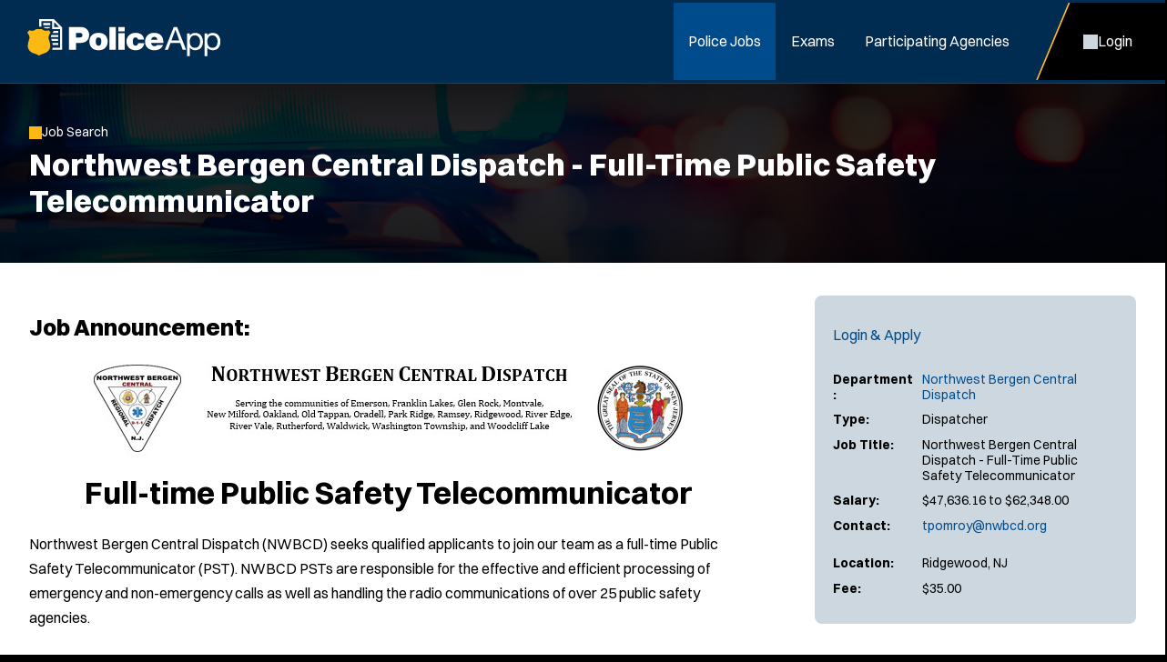

--- FILE ---
content_type: text/html; charset=utf-8
request_url: https://www.policeapp.com/Dispatcher-Northwest-Bergen-Central-Dispatch-NJ-Police-Officer-Jobs/4462/
body_size: 5941
content:


<!DOCTYPE html>
<html lang="en">
<head itemscope="" itemtype="http://schema.org/WebSite">
    <script type="text/javascript">
        window.onerror = function myErrorHandler(errorMsg, url, lineNumber) {
            var errUrl = '/dispatcher-northwest-bergen-central-dispatch-nj-police-officer-jobs/4462/';
            if (errUrl.indexOf('confirmapplication.aspx') < 0)
                return false;

            fetch('/jobs/Admin/_reportJsError.ashx', {
                method: 'POST',
                body: new URLSearchParams({ errURL: errUrl, errMessage: errorMsg })
            });
            return true;
        }
    </script>
	<meta charset="UTF-8">
	<meta content="maximum-scale=5.0, user-scalable=yes, initial-scale=1" name="viewport">
	<title>Northwest Bergen Central Dispatch, NJ - Full-Time Public Safety Telecommunicator Job | PoliceApp</title>
	<meta name="keywords" content="dispatcher, northwest bergen central dispatch, nj, police, officer, jobs">
	<meta name="description" content="Learn more about the hiring requirements and apply for Ridgewood, New Jersey F/T Public Safety Telecommunicator Job">
	<link rel="stylesheet" href="/includes/css/style.css?d=5.28.2025" media="screen">
    <link rel="stylesheet" href="/includes/css/style-d.css?d=5.28.2025" media="screen and (min-width: 750px)">
    <link rel="stylesheet" href="/includes/css/style-m.css?d=3.24.2025" media="screen and (max-width: 749px)">

    <link rel="stylesheet" href="/includes/css/application/style.css?d=5.28.2025" media="screen">
    <link rel="stylesheet" href="/includes/css/application/style-d.css?d=6.4.2025" media="screen and (min-width: 750px)">
    <link rel="stylesheet" href="/includes/css/application/style-m.css?d=6.4.2025" media="screen and (max-width: 749px)">

    <link rel="stylesheet" href="/includes/css/style_print.css?d=5.28.2025" media="print">
    <script src="https://code.jquery.com/jquery-3.7.1.min.js" integrity="sha256-/JqT3SQfawRcv/BIHPThkBvs0OEvtFFmqPF/lYI/Cxo=" crossorigin="anonymous"></script>
    <script src="/includes/js/pageLoad.js?d=10.30.2025"></script>
    <link rel="stylesheet" href="https://cdnjs.cloudflare.com/ajax/libs/fancybox/3.5.7/jquery.fancybox.min.css" integrity="sha256-Vzbj7sDDS/woiFS3uNKo8eIuni59rjyNGtXfstRzStA=" crossorigin="anonymous" />
<script src="https://cdnjs.cloudflare.com/ajax/libs/fancybox/3.5.7/jquery.fancybox.min.js" integrity="sha256-yt2kYMy0w8AbtF89WXb2P1rfjcP/HTHLT7097U8Y5b8=" crossorigin="anonymous"></script>
<link rel="stylesheet" href="/Jobs/includes/fancybox/PoliceApp.css?d=9.2019" />
<script src="/Jobs/includes/fancybox/PoliceApp.js?d=12.12.2024"></script>
    <link rel="stylesheet" href="https://cdnjs.cloudflare.com/ajax/libs/font-awesome/5.13.0/css/all.min.css" integrity="sha256-h20CPZ0QyXlBuAw7A+KluUYx/3pK+c7lYEpqLTlxjYQ=" crossorigin="anonymous" />

    <link rel="shortcut icon" href="/favicon.ico">

    
		    <script type="text/javascript">
		        (function(c,l,a,r,i,t,y){
			      c[a]=c[a]||function(){(c[a].q=c[a].q||[]).push(arguments)};
			      t=l.createElement(r);t.async=1;t.src="https://www.clarity.ms/tag/"+i;
			      y=l.getElementsByTagName(r)[0];y.parentNode.insertBefore(t,y);
		        })(window, document, "clarity", "script", "oghhc2k27j");
		    </script>
            <script async src="https://www.googletagmanager.com/gtag/js?id=G-VJ1XKPE2J0"></script>
<script>
window.dataLayer = window.dataLayer || [];
function gtag(){dataLayer.push(arguments);}
gtag('js', new Date());
gtag('config', 'G-VJ1XKPE2J0');
</script>
<script>
!function(f,b,e,v,n,t,s)
{if(f.fbq)return;n=f.fbq=function(){n.callMethod?
n.callMethod.apply(n,arguments):n.queue.push(arguments)};
if(!f._fbq)f._fbq=n;n.push=n;n.loaded=!0;n.version='2.0';
n.queue=[];t=b.createElement(e);t.async=!0;
t.src=v;s=b.getElementsByTagName(e)[0];
s.parentNode.insertBefore(t,s)}(window, document,'script',
'https://connect.facebook.net/en_US/fbevents.js');
fbq('init', '282975882720348');
fbq('track', 'PageView');
</script>
<noscript><img height="1" width="1" style="display:none" src="https://www.facebook.com/tr?id=282975882720348&ev=PageView&noscript=1" /></noscript>

	
    
        <meta property="og:url" content="https://www.PoliceApp.com/Dispatcher-Northwest-Bergen-Central-Dispatch-NJ-Police-Officer-Jobs/4462/" />
        <meta property="og:image" content="https://www.policeapp.com/images/social/job-post-image.jpg">
        <meta property="og:image:type" content="image/png">
        <meta property="og:image:width" content="200">
        <meta property="og:image:height" content="51">
        <meta property="og:title" content="Check out this new job I found on PoliceApp.com!" />

        <meta name="twitter:card" content="summary_large_image">
        <meta name="twitter:site" content="@policeapp_com">
        <meta name="twitter:creator" content="@policeapp_com">
        <meta name="twitter:title" content="Northwest Bergen Central Dispatch - Full-Time Public Safety Telecommunicator">
        <meta property="twitter:url" content="https://www.PoliceApp.com/Dispatcher-Northwest-Bergen-Central-Dispatch-NJ-Police-Officer-Jobs/4462/" />
    <script src="https://cdnjs.cloudflare.com/ajax/libs/jquery.form/4.3.0/jquery.form.min.js" integrity="sha384-qlmct0AOBiA2VPZkMY3+2WqkHtIQ9lSdAsAn5RUJD/3vA5MKDgSGcdmIv4ycVxyn" crossorigin="anonymous"></script>
<script src="/jobs/includes/jqueryForm/PoliceApp.js?d=2.25.2025"></script>

</head>

<!-- add class of 'logged-in' to <body> when user is logged in-->
<body class="jobs single-job-view logged-in policeapp">

    
	<header>
    <aside>
        <a id="skipNavigation" href="#main" tabindex="0">Skip Navigation</a>
    </aside>
    <div class="header-wrap">
        
            <a href="/" id="brand"><img src="/images/PoliceApp.svg" alt="Logo for: PoliceApp"/></a>
        
        <div id="navContainer">
            <aside class="menu">Close Menu</aside>
            <nav id="mainnav" aria-label="Main">
                <ul>
                    
                        <li class="on"><a href="/Police-Jobs/" target="_self" class="Menu">Police Jobs</a></li><li ><a href="/Police-Exams/" target="_self" class="Menu">Exams</a></li><li ><a href="/Participating-Agencies">Participating Agencies</a></li>
                    

                </ul>
            </nav>
            <nav id="ancillary" aria-label="Ancillary">
                <ul>
                    
                        <li class="account"><a href="/Jobs/Candidates"><span>Login</span></a></li>
                        

                </ul>
            </nav>
        </div>
        <nav id="mobilenav" aria-label="Mobile">
            
                <a class="account" href="/Jobs/Candidates"><span>Login</span></a>
                
            <span class="menu"><span>Menu</span></span>
        </nav>
    </div>
</header>

	<main id="main">
        
		    <div class="page-header">
			    <div class="wrap">
                    
                                    <a onclick="window.history.back();" class="back">Job Search</a>
                            
            <h1>Northwest Bergen Central Dispatch - Full-Time Public Safety Telecommunicator</h1>
        


        
	            </div>
            </div>
        
            <div id="content">
	            <div class="wrap ">
		            <div class="content">
        

    

<div class="job-view flex mobile-column align-items-start space-between">
    <div class="job-apply">
        <div class="important-details flex column">
            
            <a href="/Jobs/apply/intro.aspx?jobId=4462" class="button icon arrow after desktopOnly">Login & Apply</a>
            
            <div class="grid-row">
                <span>Department:</span>
                <span>
                    
	                    <a href="/NJ-Northwest-Bergen-Central-Dispatch-Police-Department/52514/" >Northwest Bergen Central Dispatch</a><br />
                    
                </span>
            </div>            
            <div class="grid-row">
                <span>Type:</span>
                <span>Dispatcher</span>
            </div>
            <div class="grid-row">
                <span>Job Title:</span>
                <span>Northwest Bergen Central Dispatch - Full-Time Public Safety Telecommunicator</span>
            </div>
            <div class="grid-row">
                <span>Salary:</span>
                <span> $47,636.16 to $62,348.00</span>
            </div>
            
                <div class="grid-row">
                    <span>Contact:</span>
                    <span>
                    <a href="mailto:tpomroy@nwbcd.org">tpomroy@nwbcd.org</a></p>
                        
                    </span>
                </div>
            
            
            <div class="grid-row">
                <span>Location:</span>
                <span>
                    Ridgewood, NJ<br />
                    
                </span>
            </div>
            
                <div class="grid-row">
                    <span>Fee:</span>
                    <span>
                        $35.00
                    </span>
                </div>
            
        </div>
        <div class="prerequisites">
            
            
        </div>
    </div>
    <div class="job-description">

            

        <h2>Job Announcement:</h2>
       
            
            

            <p><h1 style="text-align: center;"><img alt="Northwest Bergen Central Dispatch, NJ Police Jobs" style="display: block; margin-left: auto; margin-right: auto;" src="/images/customer-departments/dept52514/NWBCD.jpg"  width="672" height="124" /><strong>Full-time Public Safety Telecommunicator</strong></h1>
<p>Northwest Bergen Central Dispatch (NWBCD) seeks qualified applicants to join our team as a full-time Public Safety Telecommunicator (PST). NWBCD PSTs are responsible for the effective and efficient processing of emergency and non-emergency calls as well as handling the radio communications of over 25 public safety agencies.</p>
<h3><strong>Duties include:</strong></h3>
<ul>
<li>Receive and field emergency and non-emergency phone calls</li>
<li>Provide emergency medical instructions to callers</li>
<li>Dispatch appropriate public safety personnel in a professional and timely manner</li>
<li>Record and track calls for service in a computer aided dispatch (CAD) system</li>
<li>Process AOC, DMV, NLETS, NJLETS, and NCIC inquiries and entries for law enforcement officers</li>
</ul>
<h3><strong>Applicants must possess the following qualifications and certifications:</strong></h3>
<ul>
<li>Valid CPR w/AED certification</li>
<li>Valid Basic Telecommunications Officer or 911 Officer certification</li>
<li>Valid Emergency Medical Dispatch (EMD) certification</li>
<li>High school diploma or equivalent</li>
<li>18 years of age or greater</li>
<li>Read, write, speak English well</li>
<li>Be of good moral character</li>
</ul>
<p>The compensation for this position is $17.00 per hour during initial training.</p>
<p>2025 Salary range:&nbsp;&nbsp; $47,636.16 to $62,348.00</p>
<p>(Per year as established in the Northwest Bergen Central Dispatch Employee Association Agreement). This position is not eligible for per diem shift incentives.</p>
<p>Full-time PSTs are eligible for 180 hours of benefit leave and 72 hours of sick leave per year, pro rata.</p>
<p>&nbsp;</p>
<p style="text-align: center;">NWBCD is an equal opportunity employer.</p></p>

            

	                <p>Please direct questions regarding this position to <a href="mailto:tpomroy@nwbcd.org">tpomroy@nwbcd.org</a></p>
                

        <div class="content-block text-block no-bg">
            <hr>
             <h2>About Law Enforcement Jobs</h2><p>Jobs close at 11:59 PM (Eastern) on the deadline date specified, or when the position capacity has been met, or unless otherwise specified in the announcement.  If the deadline date is not specified in the announcement, the agency has sole discretion on setting the deadline and jobs may close without notice.  It is the applicant's responsibility to thoroughly read and understand the deadline requirements and capacity limits as outlined by the agency.</p> <p>Applicants are responsible for checking their email and logging into their PoliceApp account to monitor for updates.</p>
        </div>

        
        <div class="content-block social-block no-bg">
            <hr>
            <h2>Share this Job Opening:</h2>
            <div class="flex gap-30">
                <a class="facebook" title="Share on Facebook" href="javascript:void(0);" onclick="javascript:window.open('https://www.facebook.com/sharer/sharer.php?u=https://www.policeapp.com/Dispatcher-Northwest-Bergen-Central-Dispatch-NJ-Police-Officer-Jobs/4462/', '', 'menubar=no,toolbar=no,resizable=yes,scrollbars=yes,height=600,width=600');return false;">Facebook</a>
                <a class="twitter" title="Share on Twitter" href="javascript:void(0);" onclick="javascript:window.open('https://twitter.com/share?url=https://www.policeapp.com/Dispatcher-Northwest-Bergen-Central-Dispatch-NJ-Police-Officer-Jobs/4462/', '', 'menubar=no,toolbar=no,resizable=yes,scrollbars=yes,height=600,width=600');return false;">Twitter</a>
                <a class="email" href="mailto:?subject=Check out this new job I found on PoliceApp.com!&body=I was looking at law enforcement job announcements on PoliceApp.com and found this job I thought you might be interested in. Check it out!%0D%0Ahttps://www.policeapp.com/Dispatcher-Northwest-Bergen-Central-Dispatch-NJ-Police-Officer-Jobs/4462/">Email</a>
            </div>        
        </div>
           


    </div><!-- /.job-description -->
    
        <div class="mobileOnly sticky-apply"><a href="/Jobs/apply/intro.aspx?jobId=4462" class="button icon arrow after">Login & Apply</a></div>
    
    
</div><!--job view//-->






<script>
$(function () {

    // Sticky header on mobile
    var pageHeader = $('.page-header').outerHeight();
    var pageTitle = $('h1').html();
    var jobTitle = $('<div class="job-title"><div>' + pageTitle + '</div></div>');

    $(jobTitle).prependTo('.sticky-apply');

    $(window).scroll(function () {
        jQuery(window).scroll(function () {
            if (jQuery(window).scrollTop() >= pageHeader) {
                jQuery('.sticky-apply .job-title').addClass('show');
            }
            else {
                jQuery('.sticky-apply .job-title').removeClass('show');
            }
        })
    });

});
</script>







<script src="https://cdnjs.cloudflare.com/ajax/libs/jquery.form/4.3.0/jquery.form.min.js" integrity="sha384-qlmct0AOBiA2VPZkMY3+2WqkHtIQ9lSdAsAn5RUJD/3vA5MKDgSGcdmIv4ycVxyn" crossorigin="anonymous"></script>
<script src="/jobs/includes/jqueryForm/PoliceApp.js?d=2.25.2025"></script>
<script>
// track our link clicks to google analytics
// on job view and department view

jQuery(document).ready(function () {
    enableAjaxForm('#JobViewContactForm', '#popoverErrorDiv', '#popoverFormAction', '#popoverFormSubmit');

	jQuery('a').each(function(){
		var link = jQuery(this);
		var href = link.attr('href');

		if ( typeof( href ) == "string"  )
		{
 		      

            if ((href.toLowerCase().indexOf('http:') == 0 || href.toLowerCase().indexOf('https:') == 0) && (href.toLowerCase().indexOf('policeapp.com') < 0))
			{
				// if external link
				href = href.toLowerCase().replace("http://","").replace("https://","");

 				link.click(function(event){

 					// don't open the link yet
 					event.preventDefault();

 					ga('send', 'event', 'Northwest Bergen Central Dispatch - Full-Time Public Safety Telecommunicator JobID:4462', 'job_external_link_click', href, 4462);

                    
                        // now wait 300 milliseconds... and open the link as usual
                        setTimeout(function () { window.open(link.attr("href"), (!link.attr("target") ? "_self" : link.attr("target"))); }, 500);
                    
 				});
			}
			else if ( href.indexOf('@') > 0 )
			{
				// if mailto link
				href = href.toLowerCase().replace("mailto:","");

 				link.click(function(){

 					// don't open the link yet
 					event.preventDefault();

 					ga('send', 'event', 'Northwest Bergen Central Dispatch - Full-Time Public Safety Telecommunicator JobID:4462', 'job_email_link_click', href, 4462);

 					// now wait 300 milliseconds... and open the link as usual
					setTimeout(function() { window.open(link.attr("href"),(!link.attr("target")?"_self":link.attr("target"))); },500);
 				});
			}
			else if ( href.toLowerCase().indexOf('customer-files') > 0 || href.toLowerCase().indexOf('customer-departments') > 0 )
			{
				// if download link
 				link.click(function(){

 					// don't open the link yet
 					event.preventDefault();

 					ga('send', 'event', 'Northwest Bergen Central Dispatch - Full-Time Public Safety Telecommunicator JobID:4462', 'job_file_download', href, 4462);

                    
                        // now wait 300 milliseconds... and open the link as usual
                        setTimeout(function () { window.open(link.attr("href"), (!link.attr("target") ? "_self" : link.attr("target"))); }, 500);
                    

                    });
            }
        }
    });
});

</script>



    


        
               		</div>
	            </div>
            </div>
        
    </main>
	

<footer>
    <div class="wrap">
        <div class="footer-top">
            
                <div>
                    <span class="title">PoliceApp</span>
                    <ul>
                        <li><a href="/About/">About</a></li>
                        <li><a href="/Careers">Join Our Team</a></li>
                        <li><a href="https://info.policeapp.com/request-a-demo" target="_blank">Request a Demo</a></li>
                    </ul>
                </div>
             
                <div class="social-links">
                    <ul>
                        <li><a href="https://www.facebook.com/PoliceApp" target="_blank" class="social facebook" aria-label="PoliceApp Facebook link"></a></li>
                        <li><a href="https://twitter.com/PoliceApp_Com" target="_blank" class="social twitter" aria-label="PoliceApp Twitter link"></a></li>
                        <li><a href="http://www.linkedin.com/company/policeapp-com" target="_blank" class="social linkedin" aria-label="PoliceApp LinkedIn link"></a></li>
                        <li><a href="https://www.instagram.com/policeapp/" target="_blank" class="social instagram" aria-label="PoliceApp Instagram link"></a></li>
                    </ul>
                </div>
                <div>
                    <span class="title">Contact</span>
                    <address>
                        5 Brookside Dr<br>
                        Wallingford, CT 06492<br>
                        <a href="tel:855-720-2777">855-720-2777</a>
                    </address>
                </div>
            
        </div>
        <div class="footer-bottom">
            <div>
                Simplifying the Law Enforcement & Police Job Hiring Process Across the United States.
               View Current Dispatcher Northwest Bergen Central Dispatch NJ Law Enforcement Jobs & Police Jobs.
                
            </div>
            <div>
                
	                &copy; 2010 - 2025 PoliceApp.com. All rights reserved.
                
                <nav>
                    <ul>
                        <li><a href="/Privacy_Policy/">Privacy Policy</a></li>
                        <li><a href="/Terms_of_Use/">Terms of Use</a></li>
                        <li><a href="/Accessibility/">Accessibility</a></li>
                        <li><a href="/Site-Map/">Site Map</a></li>
                    </ul>
                </nav>
            </div>
        </div>
        
    </div>
</footer>

    

<!-- Start of HubSpot Embed Code --> <script type="text/javascript" id="hs-script-loader" async defer src="//js.hs-scripts.com/44366251.js"></script> <!-- End of HubSpot Embed Code -->


<script>(function(){function c(){var b=a.contentDocument||a.contentWindow.document;if(b){var d=b.createElement('script');d.innerHTML="window.__CF$cv$params={r:'99a01cb8efdbe818',t:'MTc2MjM4NTE0NQ=='};var a=document.createElement('script');a.src='/cdn-cgi/challenge-platform/scripts/jsd/main.js';document.getElementsByTagName('head')[0].appendChild(a);";b.getElementsByTagName('head')[0].appendChild(d)}}if(document.body){var a=document.createElement('iframe');a.height=1;a.width=1;a.style.position='absolute';a.style.top=0;a.style.left=0;a.style.border='none';a.style.visibility='hidden';document.body.appendChild(a);if('loading'!==document.readyState)c();else if(window.addEventListener)document.addEventListener('DOMContentLoaded',c);else{var e=document.onreadystatechange||function(){};document.onreadystatechange=function(b){e(b);'loading'!==document.readyState&&(document.onreadystatechange=e,c())}}}})();</script></body>
</html>

--- FILE ---
content_type: text/css
request_url: https://www.policeapp.com/includes/css/style.css?d=5.28.2025
body_size: 61394
content:
@charset "UTF-8";
/* Web Solutions 4.0 Compatible */

/* 
Centralize all icons, theme colors and fonts for easier management: @import url("/includes/css/theme.css"); 
*/

:root {

	/* Icons */
	--arrow-left: url('data:image/svg+xml,%3Csvg%20width%3D%2213px%22%20height%3D%2211px%22%20viewBox%3D%220%200%2013%2011%22%20version%3D%221.1%22%20xmlns%3D%22http%3A%2F%2Fwww.w3.org%2F2000%2Fsvg%22%20xmlns%3Axlink%3D%22http%3A%2F%2Fwww.w3.org%2F1999%2Fxlink%22%3E%3Cg%20id%3D%22Website%22%20stroke%3D%22none%22%20stroke-width%3D%221%22%20fill%3D%22none%22%20fill-rule%3D%22evenodd%22%3E%3Cg%20id%3D%22Job-View%22%20transform%3D%22translate(-16%2C%20-84)%22%20fill%3D%22%23000000%22%20fill-rule%3D%22nonzero%22%3E%3Cg%20id%3D%22Group-17%22%20transform%3D%22translate(0%2C%2060)%22%3E%3Cpath%20d%3D%22M28.2253908%2C29.2497496%20C28.2253908%2C29.6120543%2027.9311718%2C29.9062734%2027.5688671%2C29.9062734%20L18.2941405%2C29.9062734%20L21.9226564%2C33.3679923%20C22.18584%2C33.6183518%2022.1952461%2C34.0354533%2021.9448732%2C34.2960392%20C21.6945137%2C34.558375%2021.2793264%2C34.5677811%2021.0168263%2C34.318256%20L16.2043263%2C29.724506%20C16.0736912%2C29.6024839%2016.0002132%2C29.4302186%2016.0002132%2C29.2497496%20C16.0002132%2C29.0692807%2016.0736912%2C28.8997496%2016.203574%2C28.7739686%20L21.016074%2C24.1802186%20C21.2773433%2C23.931664%2021.6929682%2C23.9409608%2021.9445307%2C24.2034609%20C22.1948902%2C24.4632265%2022.1854837%2C24.8802187%2021.9223139%2C25.1315079%20L18.2937983%2C28.5932259%20L27.593407%2C28.5932259%20C27.954687%2C28.5934996%2028.2253908%2C28.8888122%2028.2253908%2C29.2497496%20L28.2253908%2C29.2497496%20Z%22%20id%3D%22Path%22%3E%3C%2Fpath%3E%3C%2Fg%3E%3C%2Fg%3E%3C%2Fg%3E%3C%2Fsvg%3E');
	--arrow-right: url('data:image/svg+xml,%3Csvg%20width%3D%2213px%22%20height%3D%2211px%22%20viewBox%3D%220%200%2013%2011%22%20version%3D%221.1%22%20xmlns%3D%22http%3A%2F%2Fwww.w3.org%2F2000%2Fsvg%22%20xmlns%3Axlink%3D%22http%3A%2F%2Fwww.w3.org%2F1999%2Fxlink%22%3E%3Cg%20id%3D%22Website%22%20stroke%3D%22none%22%20stroke-width%3D%221%22%20fill%3D%22none%22%20fill-rule%3D%22evenodd%22%3E%3Cg%20id%3D%22Job-View%22%20transform%3D%22translate(-16%2C%20-84)%22%20fill%3D%22%23000000%22%20fill-rule%3D%22nonzero%22%3E%3Cg%20id%3D%22Group-17%22%20transform%3D%22translate(0%2C%2060)%22%3E%3Cpath%20d%3D%22M28.2253908%2C29.2497496%20C28.2253908%2C29.6120543%2027.9311718%2C29.9062734%2027.5688671%2C29.9062734%20L18.2941405%2C29.9062734%20L21.9226564%2C33.3679923%20C22.18584%2C33.6183518%2022.1952461%2C34.0354533%2021.9448732%2C34.2960392%20C21.6945137%2C34.558375%2021.2793264%2C34.5677811%2021.0168263%2C34.318256%20L16.2043263%2C29.724506%20C16.0736912%2C29.6024839%2016.0002132%2C29.4302186%2016.0002132%2C29.2497496%20C16.0002132%2C29.0692807%2016.0736912%2C28.8997496%2016.203574%2C28.7739686%20L21.016074%2C24.1802186%20C21.2773433%2C23.931664%2021.6929682%2C23.9409608%2021.9445307%2C24.2034609%20C22.1948902%2C24.4632265%2022.1854837%2C24.8802187%2021.9223139%2C25.1315079%20L18.2937983%2C28.5932259%20L27.593407%2C28.5932259%20C27.954687%2C28.5934996%2028.2253908%2C28.8888122%2028.2253908%2C29.2497496%20L28.2253908%2C29.2497496%20Z%22%20id%3D%22Path%22%20transform%3D%22translate(22.1128%2C%2029.2496)%20scale(-1%2C%201)%20translate(-22.1128%2C%20-29.2496)%22%3E%3C%2Fpath%3E%3C%2Fg%3E%3C%2Fg%3E%3C%2Fg%3E%3C%2Fsvg%3E');
	--arrow-up: url('data:image/svg+xml,%3Csvg%20width%3D%2211px%22%20height%3D%2213px%22%20viewBox%3D%220%200%2011%2013%22%20version%3D%221.1%22%20xmlns%3D%22http%3A%2F%2Fwww.w3.org%2F2000%2Fsvg%22%20xmlns%3Axlink%3D%22http%3A%2F%2Fwww.w3.org%2F1999%2Fxlink%22%3E%3Cg%20id%3D%22Page-1%22%20stroke%3D%22none%22%20stroke-width%3D%221%22%20fill%3D%22none%22%20fill-rule%3D%22evenodd%22%3E%3Cpath%20d%3D%22M11.3622281%2C6.1126991%20C11.3622281%2C6.4750038%2011.0680091%2C6.7692229%2010.7057044%2C6.7692229%20L1.43097777%2C6.7692229%20L5.05949367%2C10.2309418%20C5.32267727%2C10.4813013%205.33208337%2C10.8984028%205.08171047%2C11.1589887%20C4.83135097%2C11.4213245%204.41616367%2C11.4307306%204.15366357%2C11.1812055%20L-0.658836427%2C6.5874555%20C-0.789471527%2C6.4654334%20-0.862949527%2C6.2931681%20-0.862949527%2C6.1126991%20C-0.862949527%2C5.9322302%20-0.789471527%2C5.7626991%20-0.659588727%2C5.6369181%20L4.15291127%2C1.0431681%20C4.41418057%2C0.794613501%204.82980547%2C0.803910301%205.08136797%2C1.0664104%20C5.33172747%2C1.326176%205.32232097%2C1.7431682%205.05915117%2C1.9944574%20L1.43063557%2C5.4561754%20L10.7302443%2C5.4561754%20C11.0915243%2C5.4564491%2011.3622281%2C5.7517617%2011.3622281%2C6.1126991%20L11.3622281%2C6.1126991%20Z%22%20id%3D%22Path%22%20fill%3D%22%23000000%22%20fill-rule%3D%22nonzero%22%20transform%3D%22translate(5.2496%2C%206.1126)%20scale(-1%2C%201)%20rotate(90)%20translate(-5.2496%2C%20-6.1126)%22%3E%3C%2Fpath%3E%3C%2Fg%3E%3C%2Fsvg%3E');
	--arrow-down: url('data:image/svg+xml,%3Csvg%20width%3D%2211px%22%20height%3D%2213px%22%20viewBox%3D%220%200%2011%2013%22%20version%3D%221.1%22%20xmlns%3D%22http%3A%2F%2Fwww.w3.org%2F2000%2Fsvg%22%20xmlns%3Axlink%3D%22http%3A%2F%2Fwww.w3.org%2F1999%2Fxlink%22%3E%3Cg%20stroke%3D%22none%22%20stroke-width%3D%221%22%20fill%3D%22none%22%20fill-rule%3D%22evenodd%22%3E%3Cg%20transform%3D%22translate(5.2496%2C%206.1126)%20rotate(180)%20translate(-5.2496%2C%20-6.1126)translate(-0.0001%2C%200.0001)%22%20fill%3D%22%23000000%22%20fill-rule%3D%22nonzero%22%3E%3Cpath%20d%3D%22M11.3622281%2C6.11269911%20C11.3622281%2C6.47500381%2011.0680091%2C6.76922291%2010.7057044%2C6.76922291%20L1.43097776%2C6.76922291%20L5.05949366%2C10.2309418%20C5.32267726%2C10.4813013%205.33208336%2C10.8984028%205.08171046%2C11.1589887%20C4.83135096%2C11.4213245%204.41616366%2C11.4307306%204.15366356%2C11.1812055%20L-0.658836441%2C6.58745551%20C-0.789471541%2C6.46543341%20-0.862949541%2C6.29316811%20-0.862949541%2C6.11269911%20C-0.862949541%2C5.93223021%20-0.789471541%2C5.76269911%20-0.659588741%2C5.63691811%20L4.15291126%2C1.04316811%20C4.41418056%2C0.794613515%204.82980546%2C0.803910315%205.08136796%2C1.06641041%20C5.33172746%2C1.32617601%205.32232096%2C1.74316821%205.05915116%2C1.99445741%20L1.43063556%2C5.45617541%20L10.7302443%2C5.45617541%20C11.0915243%2C5.45644911%2011.3622281%2C5.75176171%2011.3622281%2C6.11269911%20L11.3622281%2C6.11269911%20Z%22%20id%3D%22Path%22%20transform%3D%22translate(5.2496%2C%206.1126)%20scale(-1%2C%201)%20rotate(90)%20translate(-5.2496%2C%20-6.1126)%22%3E%3C%2Fpath%3E%3C%2Fg%3E%3C%2Fg%3E%3C%2Fsvg%3E');
	--bars: url('data:image/svg+xml,%3Csvg%20width%3D%2212px%22%20height%3D%2211px%22%20viewBox%3D%220%200%2012%2011%22%20version%3D%221.1%22%20xmlns%3D%22http%3A%2F%2Fwww.w3.org%2F2000%2Fsvg%22%20xmlns%3Axlink%3D%22http%3A%2F%2Fwww.w3.org%2F1999%2Fxlink%22%3E%3Cg%20id%3D%22Symbols%22%20stroke%3D%22none%22%20stroke-width%3D%221%22%20fill%3D%22none%22%20fill-rule%3D%22evenodd%22%3E%3Cg%20id%3D%22Header---Mobile-v3---Logged-In%22%20transform%3D%22translate(-302%2C%20-25)%22%20fill%3D%22%23000000%22%20fill-rule%3D%22nonzero%22%3E%3Cg%20id%3D%22Rectangle-Copy-4%22%20transform%3D%22translate(295%2C%2013)%22%3E%3Cg%20id%3D%22Group%22%20transform%3D%22translate(7%2C%209)%22%3E%3Cpath%20d%3D%22M0%2C3.91666667%20C0%2C3.41049528%200.383839335%2C3%200.857142857%2C3%20L11.1428571%2C3%20C11.6169646%2C3%2012%2C3.41049528%2012%2C3.91666667%20C12%2C4.42369827%2011.6169646%2C4.83333333%2011.1428571%2C4.83333333%20L0.857142857%2C4.83333333%20C0.383839335%2C4.83333333%200%2C4.42369827%200%2C3.91666667%20Z%20M0%2C8.5%20C0%2C7.99296884%200.383839335%2C7.58333333%200.857142857%2C7.58333333%20L11.1428571%2C7.58333333%20C11.6169646%2C7.58333333%2012%2C7.99296884%2012%2C8.5%20C12%2C9.0070316%2011.6169646%2C9.41666667%2011.1428571%2C9.41666667%20L0.857142857%2C9.41666667%20C0.383839335%2C9.41666667%200%2C9.0070316%200%2C8.5%20Z%20M11.1428571%2C14%20L0.857142857%2C14%20C0.383839335%2C14%200%2C13.5903649%200%2C13.0833333%20C0%2C12.5763017%200.383839335%2C12.1666667%200.857142857%2C12.1666667%20L11.1428571%2C12.1666667%20C11.6169646%2C12.1666667%2012%2C12.5763017%2012%2C13.0833333%20C12%2C13.5903649%2011.6169646%2C14%2011.1428571%2C14%20Z%22%20id%3D%22Shape%22%3E%3C%2Fpath%3E%3C%2Fg%3E%3C%2Fg%3E%3C%2Fg%3E%3C%2Fg%3E%3C%2Fsvg%3E');
	--check: url('data:image/svg+xml,%3Csvg%20width%3D%2214px%22%20height%3D%2210px%22%20viewBox%3D%220%200%2014%2010%22%20version%3D%221.1%22%20xmlns%3D%22http%3A%2F%2Fwww.w3.org%2F2000%2Fsvg%22%20xmlns%3Axlink%3D%22http%3A%2F%2Fwww.w3.org%2F1999%2Fxlink%22%3E%3Cg%20id%3D%22Symbols%22%20stroke%3D%22none%22%20stroke-width%3D%221%22%20fill%3D%22none%22%20fill-rule%3D%22evenodd%22%3E%3Cg%20id%3D%22overlays%2Ffilter-jobs%22%20transform%3D%22translate(-127%2C%20-603)%22%20fill%3D%22%23000000%22%20fill-rule%3D%22nonzero%22%3E%3Cg%20id%3D%22Group-16%22%20transform%3D%22translate(42%2C%20584)%22%3E%3Cg%20id%3D%22Group-15%22%20transform%3D%22translate(84.9961%2C%2013)%22%3E%3Cpath%20d%3D%22M13.7608044%2C6.22453943%20C14.0797319%2C6.52605806%2014.0797319%2C7.01362082%2013.7608044%2C7.28627083%20L5.50619772%2C15.7544593%20C5.2404244%2C16.0816387%204.76515878%2C16.0816387%204.47124495%2C15.7544593%20L0.219778764%2C11.3920592%20C-0.0732595879%2C11.1194092%20-0.0732595879%2C10.6318464%200.219778764%2C10.3303278%20C0.512786103%2C10.0320165%200.988051243%2C10.0320165%201.28102709%2C10.3303278%20L5.00279159%2C14.1506357%20L12.7258517%2C6.22453943%20C13.0197655%2C5.9249453%2013.4950311%2C5.9249453%2013.7608044%2C6.22453943%20Z%22%20id%3D%22Path%22%3E%3C%2Fpath%3E%3C%2Fg%3E%3C%2Fg%3E%3C%2Fg%3E%3C%2Fg%3E%3C%2Fsvg%3E');
	--cog: url('data:image/svg+xml,%3Csvg%20width%3D%2215px%22%20height%3D%2216px%22%20viewBox%3D%220%200%2015%2016%22%20version%3D%221.1%22%20xmlns%3D%22http%3A%2F%2Fwww.w3.org%2F2000%2Fsvg%22%20xmlns%3Axlink%3D%22http%3A%2F%2Fwww.w3.org%2F1999%2Fxlink%22%3E%3Cg%20id%3D%22Website%22%20stroke%3D%22none%22%20stroke-width%3D%221%22%20fill%3D%22none%22%20fill-rule%3D%22evenodd%22%3E%3Cg%20id%3D%22Accounts---Dashboard%22%20transform%3D%22translate(-228%2C%20-500)%22%20fill%3D%22%23000000%22%20fill-rule%3D%22nonzero%22%3E%3Cg%20id%3D%22Group%22%20transform%3D%22translate(228%2C%20497)%22%3E%3Cpath%20d%3D%22M14.9569904%2C8.20625019%20C15.0595643%2C8.47500038%2014.9725318%2C8.77812481%2014.7611691%2C8.97500038%20L13.4152827%2C10.2062502%20C13.449474%2C10.4656248%2013.4681239%2C10.7312498%2013.4681239%2C11%20C13.4681239%2C11.2687502%2013.449474%2C11.5343752%2013.4152827%2C11.7937498%20L14.7611691%2C13.0249996%20C14.9725318%2C13.2218752%2015.0595643%2C13.5249996%2014.9569904%2C13.7937498%20C14.8202262%2C14.1656246%2014.6554877%2C14.5249996%2014.4689908%2C14.8656254%20L14.3229012%2C15.1187496%20C14.1177545%2C15.4624996%2013.8877419%2C15.7875004%2013.6359709%2C16.0968752%20C13.449474%2C16.3187504%2013.1479713%2C16.3968754%2012.874442%2C16.3093748%20L11.14313%2C15.7531252%20C10.7266195%2C16.0749998%2010.2386199%2C16.34375%209.77548622%2C16.5500002%20L9.38695107%2C18.3343754%20C9.32478545%2C18.6156254%209.10720576%2C18.8156252%208.82124351%2C18.890625%20C8.39230109%2C18.9624996%207.95092478%2C19%207.47224966%2C19%20C7.04952323%2C19%206.60814739%2C18.9624996%206.17920449%2C18.890625%20C5.89324272%2C18.8156252%205.67566303%2C18.6156254%205.61349741%2C18.3343754%20L5.22496226%2C16.5500002%20C4.73385373%2C16.34375%204.27382802%2C16.0749998%203.85731853%2C15.7531252%20L2.1272491%2C16.3093748%20C1.85247716%2C16.3968754%201.54941974%2C16.3187504%201.36540955%2C16.0968752%20C1.11332792%2C15.7875004%200.88331483%2C15.4624996%200.678168081%2C15.1187496%20L0.532700274%2C14.8656254%20C0.344027378%2C14.5249996%200.179910168%2C14.1656246%200.0422130645%2C13.7937498%20C-0.0584954171%2C13.5249996%200.0263605269%2C13.2218752%200.239588636%2C13.0249996%20L1.58423091%2C11.7937498%20C1.55003963%2C11.5343752%201.5323222%2C11.2687502%201.5323222%2C11%20C1.5323222%2C10.7312498%201.55003963%2C10.4656248%201.58423091%2C10.2062502%20L0.239588636%2C8.97500038%20C0.0263605269%2C8.77812481%20-0.0584954171%2C8.47812462%200.0422130645%2C8.20625019%20C0.179910168%2C7.83437538%200.34433851%2C7.47500038%200.532700274%2C7.13437462%20L0.67785695%2C6.88125038%20C0.883314356%2C6.53750038%201.11332745%2C6.21249962%201.36540907%2C5.90468788%20C1.54941926%2C5.68124962%201.85247668%2C5.60375023%202.12724863%2C5.69187546%20L3.85731806%2C6.24687481%20C4.27382755%2C5.92374992%204.73385326%2C5.65499973%205.22496178%2C5.45093727%20L5.61349693%2C3.66656208%20C5.67566256%2C3.3828125%205.89324224%2C3.15750027%206.17920402%2C3.10968781%20C6.60814692%2C3.0375309%207.04952275%2C3%207.50022353%2C3%20C7.9509243%2C3%208.39230061%2C3.0375309%208.82124304%2C3.10968781%20C9.10720529%2C3.15750027%209.32478497%2C3.3828125%209.3869506%2C3.66656208%20L9.77548575%2C5.45093727%20C10.2386195%2C5.65499973%2010.726619%2C5.92374992%2011.1431295%2C6.24687481%20L12.8744415%2C5.69187546%20C13.1479709%2C5.60375023%2013.4494736%2C5.68124962%2013.6359704%2C5.90468788%20C13.8877414%2C6.21249962%2014.117754%2C6.53750038%2014.3229008%2C6.88125038%20L14.4689904%2C7.13437462%20C14.6554872%2C7.47500038%2014.8202258%2C7.83437538%2014.9569899%2C8.20625019%20L14.9569904%2C8.20625019%20Z%20M7.50022353%2C13.5%20C8.8740842%2C13.5%209.98684849%2C12.3812504%209.98684849%2C10.9718752%20C9.98684849%2C9.6187501%208.8740842%2C8.47187519%207.50022353%2C8.47187519%20C6.12636333%2C8.47187519%205.01359857%2C9.6187501%205.01359857%2C10.9718752%20C5.01359857%2C12.3812504%206.12636333%2C13.5%207.50022353%2C13.5%20Z%22%20id%3D%22Shape%22%3E%3C%2Fpath%3E%3C%2Fg%3E%3C%2Fg%3E%3C%2Fg%3E%3C%2Fsvg%3E');
    --comment: url('data:image/svg+xml,%3Csvg%20width%3D%2212px%22%20height%3D%2211px%22%20viewBox%3D%220%200%2012%2011%22%20version%3D%221.1%22%20xmlns%3D%22http%3A%2F%2Fwww.w3.org%2F2000%2Fsvg%22%20xmlns%3Axlink%3D%22http%3A%2F%2Fwww.w3.org%2F1999%2Fxlink%22%3E%3Cg%20stroke%3D%22none%22%20stroke-width%3D%221%22%20fill%3D%22none%22%20fill-rule%3D%22evenodd%22%3E%3Cpath%20d%3D%22M12.0000004%2C5.10714286%20C12.0000004%2C7.92834806%209.31406236%2C10.2142857%206%2C10.2142857%20C5.13046861%2C10.2142857%204.30546868%2C10.057143%203.56015611%2C9.77477694%20C3.28125%2C9.98839331%202.82656229%2C10.2805807%202.28749979%2C10.5261164%20C1.72499979%2C10.7814734%201.04765618%2C11%200.375%2C11%20C0.22265625%2C11%200.0867186785%2C10.9042412%200.0281249285%2C10.7569198%20C-0.0304688215%2C10.6095984%200.00234353542%2C10.4426344%200.107812285%2C10.3296878%20L0.107812285%2C10.3296878%20L0.107812285%2C10.3296878%20L0.114843607%2C10.322322%20C0.121874928%2C10.3149563%200.131249785%2C10.3051342%200.145312428%2C10.2879472%20C0.171093822%2C10.2584826%200.2109375%2C10.211831%200.260156393%2C10.1479915%20C0.356250286%2C10.0252237%200.485156536%2C9.84352739%200.616406679%2C9.61763423%20C0.850781679%2C9.21004479%201.07343793%2C8.67477724%201.11796904%2C8.07321474%20C0.414844036%2C7.23839256%203.57623321e-07%2C6.21450908%203.57623321e-07%2C5.10714286%20C3.57623321e-07%2C2.28593765%202.685938%2C0%206.00000036%2C0%20C9.31406271%2C0%2012.0000004%2C2.28593765%2012.0000004%2C5.10714286%20L12.0000004%2C5.10714286%20Z%22%20id%3D%22icon-comment%22%20fill%3D%22%23000000%22%20fill-rule%3D%22nonzero%22%3E%3C%2Fpath%3E%3C%2Fg%3E%3C%2Fsvg%3E');
	--dashboard-applications: url('data:image/svg+xml,%3Csvg%20width%3D%2216px%22%20height%3D%2220px%22%20viewBox%3D%220%200%2016%2020%22%20version%3D%221.1%22%20xmlns%3D%22http%3A%2F%2Fwww.w3.org%2F2000%2Fsvg%22%20xmlns%3Axlink%3D%22http%3A%2F%2Fwww.w3.org%2F1999%2Fxlink%22%3E%3Cg%20id%3D%22Website%22%20stroke%3D%22none%22%20stroke-width%3D%221%22%20fill%3D%22none%22%20fill-rule%3D%22evenodd%22%3E%3Cg%20id%3D%22Accounts---Dashboard%22%20transform%3D%22translate(-37%2C%20-298)%22%20fill%3D%22%23000000%22%20fill-rule%3D%22nonzero%22%3E%3Cpath%20d%3D%22M49.75%2C300.75%20L47.9090044%2C300.75%20C47.6013674%2C299.394766%2046.4361327%2C298.375%2045%2C298.375%20C43.5638673%2C298.375%2042.3652344%2C299.394766%2042.0906247%2C300.75%20L40.2499994%2C300.75%20C38.9381828%2C300.75%2037.8749994%2C301.813555%2037.8749994%2C303.125%20L37.8749994%2C315%20C37.8749994%2C316.311445%2038.9381828%2C317.375%2040.2499994%2C317.375%20L49.7499994%2C317.375%20C51.0618161%2C317.375%2052.1249994%2C316.311445%2052.1249994%2C315%20L52.1249994%2C303.125%20C52.1249994%2C301.813555%2051.0599599%2C300.75%2049.7499994%2C300.75%20L49.75%2C300.75%20Z%20M44.9999994%2C300.15625%20C45.4909563%2C300.15625%2045.8906244%2C300.555918%2045.8906244%2C301.046875%20C45.8906244%2C301.537831%2045.4898431%2C301.9375%2044.9999994%2C301.9375%20C44.5101558%2C301.9375%2044.1093744%2C301.537832%2044.1093744%2C301.046875%20C44.1093744%2C300.555918%2044.5101558%2C300.15625%2044.9999994%2C300.15625%20Z%20M50.3437494%2C315%20C50.3437494%2C315.327305%2050.077378%2C315.59375%2049.7499994%2C315.59375%20L40.2499994%2C315.59375%20C39.9226203%2C315.59375%2039.6562489%2C315.327305%2039.6562489%2C315%20L39.6562489%2C303.125%20C39.6562489%2C302.797695%2039.9226203%2C302.53125%2040.2499994%2C302.53125%20L40.927617%2C302.53125%20C40.8782614%2C302.720508%2040.8437494%2C302.917187%2040.8437494%2C303.125%20L40.8437494%2C303.71875%20C40.8437494%2C304.045312%2041.1094527%2C304.3125%2041.4374994%2C304.3125%20L48.5624994%2C304.3125%20C48.8903978%2C304.3125%2049.1562489%2C304.046648%2049.1562489%2C303.71875%20L49.1562489%2C303.125%20C49.1562489%2C302.918709%2049.121678%2C302.721993%2049.0722335%2C302.53125%20L49.7499994%2C302.53125%20C50.077378%2C302.53125%2050.3437494%2C302.797695%2050.3437494%2C303.125%20L50.3437494%2C315%20Z%20M48.5624994%2C307.875%20L44.4062494%2C307.875%20C44.0796868%2C307.875%2043.8124994%2C308.142188%2043.8124994%2C308.46875%20C43.8124994%2C308.795312%2044.0796868%2C309.0625%2044.4062494%2C309.0625%20L48.5624994%2C309.0625%20C48.8906945%2C309.0625%2049.1562494%2C308.796945%2049.1562494%2C308.46875%20C49.1562494%2C308.140555%2048.8890615%2C307.875%2048.5624994%2C307.875%20Z%20M48.5624994%2C311.4375%20L44.4062494%2C311.4375%20C44.0796868%2C311.4375%2043.8124994%2C311.704688%2043.8124994%2C312.03125%20C43.8124994%2C312.357812%2044.0796868%2C312.625%2044.4062494%2C312.625%20L48.5624994%2C312.625%20C48.8906945%2C312.625%2049.1562494%2C312.359445%2049.1562494%2C312.03125%20C49.1562494%2C311.703055%2048.8890615%2C311.4375%2048.5624994%2C311.4375%20Z%20M41.7343744%2C311.140625%20C41.2426752%2C311.140625%2040.8437494%2C311.539551%2040.8437494%2C312.03125%20C40.8437494%2C312.522949%2041.2426752%2C312.921875%2041.7343744%2C312.921875%20C42.2279292%2C312.921875%2042.6249994%2C312.524804%2042.6249994%2C312.03125%20C42.6249994%2C311.537696%2042.2279292%2C311.140625%2041.7343744%2C311.140625%20Z%20M41.8828119%2C309.0625%20C42.0347381%2C309.0625%2042.1866642%2C309.004535%2042.3025194%2C308.888532%20L44.0837694%2C307.107282%20C44.315703%2C306.875348%2044.315703%2C306.49943%2044.0837694%2C306.267868%20C43.8518358%2C306.036306%2043.4759177%2C306.035934%2043.2443556%2C306.267868%20L41.8828125%2C307.630078%20L41.4118944%2C307.158789%20C41.1799608%2C306.926855%2040.8040427%2C306.926855%2040.57248%2C307.158789%20C40.3409173%2C307.390723%2040.3405464%2C307.766641%2040.57248%2C307.998203%20L41.463105%2C308.888828%20C41.5788866%2C309.003125%2041.7306644%2C309.0625%2041.8828131%2C309.0625%20L41.8828119%2C309.0625%20Z%22%20id%3D%22dashbaord-applications%22%3E%3C%2Fpath%3E%3C%2Fg%3E%3C%2Fg%3E%3C%2Fsvg%3E');
	--dashboard-calendar: url('data:image/svg+xml,%3Csvg%20width%3D%2218px%22%20height%3D%2220px%22%20viewBox%3D%220%200%2018%2020%22%20version%3D%221.1%22%20xmlns%3D%22http%3A%2F%2Fwww.w3.org%2F2000%2Fsvg%22%20xmlns%3Axlink%3D%22http%3A%2F%2Fwww.w3.org%2F1999%2Fxlink%22%3E%3Cg%20id%3D%22Website%22%20stroke%3D%22none%22%20stroke-width%3D%221%22%20fill%3D%22none%22%20fill-rule%3D%22evenodd%22%3E%3Cg%20id%3D%22Accounts---Dashboard%22%20transform%3D%22translate(-36%2C%20-426)%22%20fill%3D%22%23000000%22%20fill-rule%3D%22nonzero%22%3E%3Cpath%20d%3D%22M46.2208982%2C437.162696%20L48.1802739%2C437.448437%20C48.4957036%2C437.492969%2048.6218752%2C437.882617%2048.3917966%2C438.105274%20L46.9779292%2C439.485742%20L47.3119136%2C441.433984%20C47.3638676%2C441.749414%2047.0335933%2C441.990625%2046.751563%2C441.842187%20L45%2C440.921875%20L43.2484376%2C441.842187%20C42.9664061%2C441.990625%2042.6361329%2C441.749414%2042.6880858%2C441.433984%20L43.0220702%2C439.485742%20L41.6082034%2C438.105274%20C41.3781248%2C437.882617%2041.504297%2C437.492969%2041.8197267%2C437.448437%20L43.7791018%2C437.162696%20L44.6548827%2C435.388867%20C44.7958984%2C435.103125%2045.2041016%2C435.103125%2045.3451173%2C435.388867%20L46.2208982%2C437.162696%20Z%20M41.4375%2C426.375%20C41.9310548%2C426.375%2042.328125%2C426.773926%2042.328125%2C427.265625%20L42.328125%2C428.75%20L47.671875%2C428.75%20L47.671875%2C427.265625%20C47.671875%2C426.773926%2048.0689458%2C426.375%2048.5625%2C426.375%20C49.0560542%2C426.375%2049.453125%2C426.773926%2049.453125%2C427.265625%20L49.453125%2C428.75%20L50.9375%2C428.75%20C52.2474605%2C428.75%2053.3125%2C429.813183%2053.3125%2C431.125%20L53.3125%2C443%20C53.3125%2C444.30996%2052.2474605%2C445.375%2050.9375%2C445.375%20L39.0625%2C445.375%20C37.7506834%2C445.375%2036.6875%2C444.30996%2036.6875%2C443%20L36.6875%2C431.125%20C36.6875%2C429.813183%2037.7506834%2C428.75%2039.0625%2C428.75%20L40.546875%2C428.75%20L40.546875%2C427.265625%20C40.546875%2C426.773926%2040.9439452%2C426.375%2041.4375%2C426.375%20Z%20M51.53125%2C433.5%20L38.46875%2C433.5%20L38.46875%2C443%20C38.46875%2C443.326562%2038.7344533%2C443.59375%2039.0625%2C443.59375%20L50.9375%2C443.59375%20C51.264062%2C443.59375%2051.53125%2C443.326562%2051.53125%2C443%20L51.53125%2C433.5%20Z%22%20id%3D%22dashboard-calendar%22%3E%3C%2Fpath%3E%3C%2Fg%3E%3C%2Fg%3E%3C%2Fsvg%3E');
	--dashboard-jobs: url('data:image/svg+xml,%3Csvg%20width%3D%2224px%22%20height%3D%2218px%22%20viewBox%3D%220%200%2024%2018%22%20version%3D%221.1%22%20xmlns%3D%22http%3A%2F%2Fwww.w3.org%2F2000%2Fsvg%22%20xmlns%3Axlink%3D%22http%3A%2F%2Fwww.w3.org%2F1999%2Fxlink%22%3E%3Cg%20id%3D%22Website%22%20stroke%3D%22none%22%20stroke-width%3D%221%22%20fill%3D%22none%22%20fill-rule%3D%22evenodd%22%3E%3Cg%20id%3D%22Accounts---Dashboard%22%20transform%3D%22translate(-33%2C%20-235)%22%20fill%3D%22%23000000%22%20fill-rule%3D%22nonzero%22%3E%3Cpath%20d%3D%22M37.28125%2C242.691211%20C37.28125%2C242.199512%2036.8823242%2C241.800957%2036.390625%2C241.800957%20L34.015625%2C241.800957%20C33.5239258%2C241.800957%2033.125%2C242.198027%2033.125%2C242.689726%20C33.125%2C243.181426%2033.5239258%2C243.581465%2034.015625%2C243.581465%20L36.390625%2C243.581465%20C36.8841798%2C243.581836%2037.28125%2C243.184765%2037.28125%2C242.691211%20Z%20M36.4926758%2C238.390235%20C36.7570801%2C238.575782%2037.1005275%2C238.608215%2037.3925787%2C238.464416%20C37.6857431%2C238.323437%2037.8750011%2C238.037696%2037.8935558%2C237.712989%20C37.9121105%2C237.388282%2037.7562512%2C237.074707%2037.4779309%2C236.903262%20L35.6966809%2C235.715762%20C35.4306068%2C235.525391%2035.0873451%2C235.497559%2034.794923%2C235.636719%20C34.5028724%2C235.780703%2034.3125011%2C236.068301%2034.2939464%2C236.393008%20C34.2753918%2C236.717715%2034.4331066%2C237.03166%2034.7114269%2C237.203477%20L36.4926769%2C238.390235%20L36.4926758%2C238.390235%20Z%20M53.0156261%2C238.538672%20C53.1918957%2C238.538672%2053.3635265%2C238.487758%2053.5073254%2C238.390346%20L55.2885754%2C237.203588%20C55.562257%2C237.031957%2055.7197861%2C236.717826%2055.7012314%2C236.393119%20C55.6826767%2C236.068412%2055.4924912%2C235.780814%2055.2002549%2C235.641654%20C54.9126572%2C235.502494%2054.5693955%2C235.530326%2054.3051769%2C235.711234%20L52.5239269%2C236.898734%20C52.1945812%2C237.116752%2052.0507824%2C237.532563%2052.1667492%2C237.90811%20C52.2771487%2C238.278907%2052.6259777%2C238.538672%2053.0156261%2C238.538672%20Z%20M55.9843761%2C241.800586%20L53.6093761%2C241.800586%20C53.1176769%2C241.800586%2052.7187511%2C242.199141%2052.7187511%2C242.69084%20C52.7187511%2C243.182539%2053.1176769%2C243.581094%2053.6093761%2C243.581094%20L55.9843761%2C243.581094%20C56.4760754%2C243.581094%2056.8750011%2C243.181055%2056.8750011%2C242.689356%20C56.8750011%2C242.197657%2056.4779304%2C241.800586%2055.9843761%2C241.800586%20Z%20M51.5646493%2C246.847461%20L50.2138683%2C239.633399%20C50.0283214%2C238.65%2049.1710947%2C237.9375%2048.1691415%2C237.9375%20L41.8308607%2C237.9375%20C40.8289076%2C237.9375%2039.9716808%2C238.65%2039.7861339%2C239.633399%20L38.4338682%2C246.84746%20C37.4333992%2C246.866016%2036.6875006%2C247.652734%2036.6875006%2C248.625%20L36.6875006%2C250.40625%20C36.6875006%2C251.389648%2037.4853521%2C252.1875%2038.4687506%2C252.1875%20L51.5312506%2C252.1875%20C52.5150205%2C252.1875%2053.3125006%2C251.39002%2053.3125006%2C250.40625%20L53.3125006%2C248.625%20C53.3125006%2C247.652734%2052.5332037%2C246.866016%2051.5646488%2C246.847461%20L51.5646493%2C246.847461%20Z%20M41.5376952%2C239.959961%20C41.5636716%2C239.822656%2041.6861327%2C239.71875%2041.8308596%2C239.71875%20L48.1728516%2C239.71875%20C48.3154998%2C239.71875%2048.4384065%2C239.820801%2048.4650879%2C239.959961%20L49.7537112%2C246.84375%20L40.2462888%2C246.84375%20L41.5376952%2C239.959961%20Z%20M51.5312494%2C250.40625%20L38.4687494%2C250.40625%20L38.4687494%2C248.625%20L51.5312494%2C248.625%20L51.5312494%2C250.40625%20Z%20M43.6603508%2C240.917382%20C43.1853512%2C240.839454%2042.7177729%2C241.132617%2042.6361318%2C241.652149%20L42.0423818%2C245.214649%20C41.9644524%2C245.697071%2042.2576168%2C246.157227%2042.7771481%2C246.238868%20C42.8253898%2C246.246289%2042.8736327%2C246.25%2042.9218744%2C246.25%20C43.3497455%2C246.25%2043.7267769%2C245.941546%2043.7998824%2C245.505586%20L44.3936324%2C241.943086%20C44.4730459%2C241.459179%2044.1464838%2C240.999023%2043.6603508%2C240.917382%20Z%22%20id%3D%22dashboard-jobs%22%3E%3C%2Fpath%3E%3C%2Fg%3E%3C%2Fg%3E%3C%2Fsvg%3E');
	--dashboard-messages: url('data:image/svg+xml,%3Csvg%20width%3D%2224px%22%20height%3D%2220px%22%20viewBox%3D%220%200%2024%2020%22%20version%3D%221.1%22%20xmlns%3D%22http%3A%2F%2Fwww.w3.org%2F2000%2Fsvg%22%20xmlns%3Axlink%3D%22http%3A%2F%2Fwww.w3.org%2F1999%2Fxlink%22%3E%3Cg%20id%3D%22Website%22%20stroke%3D%22none%22%20stroke-width%3D%221%22%20fill%3D%22none%22%20fill-rule%3D%22evenodd%22%3E%3Cg%20id%3D%22Accounts---Dashboard%22%20transform%3D%22translate(-33%2C%20-170)%22%20fill%3D%22%23000000%22%20fill-rule%3D%22nonzero%22%3E%3Cpath%20d%3D%22M40.84375%2C170.375%20C45.107617%2C170.375%2048.5625%2C173.299218%2048.5625%2C176.90625%20C48.5625%2C180.513282%2045.107617%2C183.4375%2040.84375%2C183.4375%20C40.1498048%2C183.4375%2039.4781249%2C183.352149%2038.8361326%2C183.207421%20C37.7005861%2C183.9125%2036.0614645%2C184.625%2034.0508788%2C184.625%20C33.6805274%2C184.625%2033.3450583%2C184.406055%2033.1998864%2C184.064648%20C33.0546402%2C183.723243%2033.1247248%2C183.329883%2033.3750795%2C183.062695%20C33.3944133%2C183.047852%2034.2152725%2C182.153515%2034.822011%2C180.98457%20C33.7625382%2C179.867578%2033.1249989%2C178.45%2033.1249989%2C176.90625%20C33.1249989%2C173.299218%2036.5809951%2C170.375%2040.8437494%2C170.375%20L40.84375%2C170.375%20Z%20M39.2332028%2C181.437305%20C39.7749993%2C181.593164%2040.3167964%2C181.65625%2040.8437494%2C181.65625%20C44.1167968%2C181.65625%2046.7812494%2C179.526172%2046.7812494%2C176.90625%20C46.7812494%2C174.286328%2044.1167968%2C172.15625%2040.8437494%2C172.15625%20C37.5707027%2C172.15625%2034.9062494%2C174.286328%2034.9062494%2C176.90625%20C34.9062494%2C178.2125%2035.5634567%2C179.177344%2036.114902%2C179.759961%20L36.9880856%2C180.683984%20L36.4021282%2C181.808399%20C36.2696475%2C182.031055%2036.1208391%2C182.320508%2035.9657216%2C182.56543%20C36.6229289%2C182.376172%2037.2701165%2C182.083008%2037.9009759%2C181.659961%20L38.5207023%2C181.307422%20L39.2332028%2C181.437305%20Z%20M49.5124997%2C175.132422%20C53.6093744%2C175.288281%2056.8749994%2C178.149414%2056.8749994%2C181.65625%20C56.8749994%2C183.2%2056.2367177%2C184.617578%2055.1791005%2C185.73457%20C55.7839829%2C186.903515%2056.6041014%2C187.797852%2056.6263662%2C187.812695%20C56.8749994%2C188.079883%2056.9455082%2C188.473243%2056.7673813%2C188.814648%20C56.6560532%2C189.156055%2056.3183588%2C189.375%2055.9472651%2C189.375%20C53.9396488%2C189.375%2052.2994139%2C188.6625%2051.1638668%2C187.957421%20C50.521874%2C188.102149%2049.8501952%2C188.1875%2049.1562494%2C188.1875%20C46.1132807%2C188.1875%2043.4822262%2C186.695703%2042.2242181%2C184.532227%20C42.8662104%2C184.446875%2043.4822262%2C184.302148%2044.0685539%2C184.101758%20C45.1076164%2C185.482227%2047.0001945%2C186.40625%2049.1562494%2C186.40625%20C49.683203%2C186.40625%2050.224999%2C186.343164%2050.7667961%2C186.187305%20L51.4792965%2C186.057422%20L52.0990224%2C186.409961%20C52.7298818%2C186.833008%2053.3755858%2C187.126172%2054.0361322%2C187.31543%20C53.8802724%2C187.070508%2053.7318349%2C186.781055%2053.5982421%2C186.558399%20L53.0119144%2C185.433984%20L53.8839847%2C184.509961%20C54.436913%2C183.931054%2055.0937494%2C182.9625%2055.0937494%2C181.65625%20C55.0937494%2C179.195898%2052.7447264%2C177.169727%2049.7166012%2C176.928516%20L49.7499994%2C176.90625%20C49.7499994%2C176.293945%2049.6683584%2C175.700195%2049.5124997%2C175.132422%20Z%22%20id%3D%22dashboard-messages%22%3E%3C%2Fpath%3E%3C%2Fg%3E%3C%2Fg%3E%3C%2Fsvg%3E');
	--dashboard-scores: url('data:image/svg+xml,%3Csvg%20width%3D%2220px%22%20height%3D%2218px%22%20viewBox%3D%220%200%2020%2018%22%20version%3D%221.1%22%20xmlns%3D%22http%3A%2F%2Fwww.w3.org%2F2000%2Fsvg%22%20xmlns%3Axlink%3D%22http%3A%2F%2Fwww.w3.org%2F1999%2Fxlink%22%3E%3Cg%20id%3D%22Website%22%20stroke%3D%22none%22%20stroke-width%3D%221%22%20fill%3D%22none%22%20fill-rule%3D%22evenodd%22%3E%3Cg%20id%3D%22Accounts---Dashboard%22%20transform%3D%22translate(-35%2C%20-363)%22%20fill%3D%22%23000000%22%20fill-rule%3D%22nonzero%22%3E%3Cpath%20d%3D%22M41.8531249%2C366.072579%20C42.0052736%2C364.64498%2043.2113282%2C363.5625%2044.6474609%2C363.5625%20C46.3173828%2C363.5625%2047.6162109%2C365.010507%2047.4380864%2C366.672265%20L46.9593745%2C371.147656%20C46.807227%2C372.572656%2045.6011723%2C373.65625%2044.1650391%2C373.65625%20C42.4951172%2C373.65625%2041.1962891%2C372.175586%2041.3744142%2C370.546484%20L41.8531249%2C366.072579%20Z%20M44.6474609%2C365.34375%20C44.1205079%2C365.34375%2043.678906%2C365.740078%2043.623242%2C366.264062%20L43.111133%2C370.735742%20C43.0777343%2C371.344336%2043.5564455%2C371.875%2044.1650391%2C371.875%20C44.6919921%2C371.875%2045.133594%2C371.47793%2045.189258%2C370.954687%20L45.6679687%2C366.483008%20C45.7347652%2C365.873672%2045.2560545%2C365.34375%2044.6474609%2C365.34375%20Z%20M39.8937498%2C363.732832%20C40.1498048%2C363.920605%2040.2833982%2C364.231953%2040.2425782%2C364.549238%20L39.05582%2C374.04961%20C38.9945892%2C374.539453%2038.5496476%2C374.891992%2038.0612881%2C374.840039%20C37.5733%2C374.784375%2037.2270695%2C374.346485%2037.2882997%2C373.85664%20L38.2828311%2C365.900019%20L37.0381829%2C366.45332%20C36.5858195%2C366.65371%2036.0622062%2C366.45332%2035.868792%2C366.004668%20C35.6751925%2C365.555644%2035.8848235%2C365.029062%2036.3371868%2C364.82793%20L39.0090618%2C363.64043%20C39.3037104%2C363.510176%2039.6414059%2C363.54543%2039.8937498%2C363.732832%20Z%20M54.3218755%2C366.60918%20L54.0509763%2C369.889648%20C53.9285159%2C371.348047%2052.7113277%2C372.46875%2051.2455074%2C372.46875%20C49.5681643%2C372.46875%2048.3064455%2C371.062305%2048.4437495%2C369.42207%20L48.7146487%2C366.141602%20C48.8371091%2C364.684317%2050.0580074%2C363.5625%2051.5201176%2C363.5625%20C53.1640625%2C363.5625%2054.4591795%2C364.969317%2054.3218755%2C366.60918%20Z%20M50.2175784%2C369.570508%20C50.1656255%2C370.17168%2050.640625%2C370.6875%2051.2455074%2C370.6875%20C51.7835933%2C370.6875%2052.2289058%2C370.275586%2052.2734375%2C369.741211%20L52.5480466%2C366.460742%20C52.5999995%2C365.859942%2052.0916018%2C365.310352%2051.5201176%2C365.310352%20C50.9820317%2C365.310352%2050.5367192%2C365.755293%2050.4587893%2C366.290039%20L50.2175784%2C369.570508%20Z%20M54.4888676%2C374.394726%20C54.5705087%2C374.847461%2054.2439455%2C375.341015%2053.7615237%2C375.426368%20L36.5420308%2C378.395118%20C36.0573824%2C378.476758%2035.5966692%2C378.150196%2035.5130989%2C377.667774%20C35.4295287%2C377.181641%2035.7547181%2C376.721485%2036.239589%2C376.636132%20L53.4572258%2C373.667382%20C53.9099606%2C373.585742%2054.4035148%2C373.912304%2054.4888671%2C374.394726%20L54.4888676%2C374.394726%20Z%20M43.6603508%2C380.176368%20C43.1779289%2C380.258008%2042.7177729%2C379.927734%2042.6361324%2C379.441601%20C42.5582024%2C378.959179%2042.8513668%2C378.499023%2043.3708981%2C378.417382%20L52.2771481%2C376.933007%20C52.75957%2C376.851367%2053.219726%2C377.148242%2053.3013671%2C377.667774%20C53.383007%2C378.150196%2053.0527338%2C378.610352%2052.5666008%2C378.691993%20L43.6603508%2C380.176368%20Z%22%20id%3D%22dashboard-scores%22%3E%3C%2Fpath%3E%3C%2Fg%3E%3C%2Fg%3E%3C%2Fsvg%3E');
	--demo: url('data:image/svg+xml,%3Csvg%20width%3D%2220px%22%20height%3D%2216px%22%20viewBox%3D%220%200%2020%2016%22%20version%3D%221.1%22%20xmlns%3D%22http%3A%2F%2Fwww.w3.org%2F2000%2Fsvg%22%20xmlns%3Axlink%3D%22http%3A%2F%2Fwww.w3.org%2F1999%2Fxlink%22%3E%3Cg%20id%3D%22Desktop%22%20stroke%3D%22none%22%20stroke-width%3D%221%22%20fill%3D%22none%22%20fill-rule%3D%22evenodd%22%3E%3Cg%20id%3D%22Homepage---Desktop%22%20transform%3D%22translate(-407%2C%20-993)%22%20fill%3D%22%23FDB913%22%20fill-rule%3D%22nonzero%22%3E%3Cg%20id%3D%22Group-6%22%20transform%3D%22translate(370%2C%20974)%22%3E%3Cpath%20d%3D%22M43%2C30%20L41%2C30%20C38.7909374%2C30%2037%2C31.7906246%2037%2C34%20C37%2C34.5521879%2037.4478126%2C35%2038%2C35%20L46%2C35%20C46.5521879%2C35%2047%2C34.5521879%2047%2C34%20C47%2C31.7906246%2045.2093754%2C30%2043%2C30%20Z%20M38.5503125%2C33.5%20C38.7825003%2C32.359375%2039.7928128%2C31.5%2041.0000005%2C31.5%20L43.0000005%2C31.5%20C44.2071881%2C31.5%2045.2175002%2C32.3603125%2045.4496884%2C33.5%20L38.5503125%2C33.5%20L38.5503125%2C33.5%20Z%20M42%2C29%20C43.6568756%2C29%2045%2C27.6568747%2045%2C26%20C45%2C24.3431244%2043.6568756%2C23%2042%2C23%20C40.3156252%2C23%2039%2C24.3156252%2039%2C26%20C39%2C27.65625%2040.3156252%2C29%2042%2C29%20Z%20M42.0000005%2C24.5%20C42.827188%2C24.5%2043.5000005%2C25.1728125%2043.5000005%2C26%20C43.5000005%2C26.8271875%2042.8281255%2C27.5%2042.0000005%2C27.5%20C41.1718755%2C27.5%2040.5000005%2C26.828125%2040.5000005%2C26%20C40.5000005%2C25.171875%2041.1718755%2C24.5%2042.0000005%2C24.5%20Z%20M55.2500005%2C19%20L43.7500005%2C19%20C42.7843757%2C19%2042.0000005%2C19.7849998%2042.0000005%2C20.75%20L42.0000005%2C21.5%20C42.0000005%2C21.9140625%2042.335938%2C22.25%2042.7500005%2C22.25%20C43.164063%2C22.25%2043.5000005%2C21.9140625%2043.5000005%2C21.5%20L43.5000005%2C20.75%20C43.5000005%2C20.6123123%2043.6123128%2C20.5%2043.7500005%2C20.5%20L55.2500005%2C20.5%20C55.3876882%2C20.5%2055.5000005%2C20.6123123%2055.5000005%2C20.75%20L55.5000005%2C30.25%20C55.5000005%2C30.3876877%2055.3876882%2C30.5%2055.2500005%2C30.5%20L53.5000005%2C30.5%20L53.5000005%2C29.5%20C53.5000005%2C28.9478121%2053.0521874%2C28.5%2052.5000005%2C28.5%20L50.0000005%2C28.5%20C49.4478126%2C28.5%2049.0000005%2C28.9478121%2049.0000005%2C29.5%20L49.0000005%2C30.5%20L48.0000005%2C30.5%20C47.585938%2C30.5%2047.2500005%2C30.8359375%2047.2500005%2C31.25%20C47.2500005%2C31.6640625%2047.5875001%2C32%2048.0000005%2C32%20L55.2500005%2C32%20C56.2150006%2C32%2057.0000005%2C31.2150002%2057.0000005%2C30.25%20L57.0000005%2C20.75%20C57.0000005%2C19.7849998%2056.2156262%2C19%2055.2500005%2C19%20Z%22%20id%3D%22Shape%22%3E%3C%2Fpath%3E%3C%2Fg%3E%3C%2Fg%3E%3C%2Fg%3E%3C%2Fsvg%3E');
	--download: url('data:image/svg+xml,%3Csvg%20width%3D%2213px%22%20height%3D%2215px%22%20viewBox%3D%220%200%2013%2015%22%20version%3D%221.1%22%20xmlns%3D%22http%3A%2F%2Fwww.w3.org%2F2000%2Fsvg%22%20xmlns%3Axlink%3D%22http%3A%2F%2Fwww.w3.org%2F1999%2Fxlink%22%3E%3Cg%20id%3D%22Page-1%22%20stroke%3D%22none%22%20stroke-width%3D%221%22%20fill%3D%22none%22%20fill-rule%3D%22evenodd%22%3E%3Cpath%20d%3D%22M11.9166667%2C6.42857143%20L6.5%2C11.7857143%20L1.08333333%2C6.42857143%20L1.08333333%2C5.35714286%20L4.33333333%2C5.35714286%20L4.33333333%2C0%20L8.66666667%2C0%20L8.66666667%2C5.35714286%20L11.9166667%2C5.35714286%20L11.9166667%2C6.42857143%20Z%20M1.08333333%2C12.8571429%20L11.9166667%2C12.8571429%20L13%2C12.8571429%20L13%2C15%20L11.9166667%2C15%20L1.08333333%2C15%20L0%2C15%20L0%2C12.8571429%20L1.08333333%2C12.8571429%20Z%22%20id%3D%22Shape%22%20fill%3D%22%23000000%22%20fill-rule%3D%22nonzero%22%3E%3C%2Fpath%3E%3C%2Fg%3E%3C%2Fsvg%3E');
	--edit: url('data:image/svg+xml,%3Csvg%20width%3D%2216px%22%20height%3D%2216px%22%20viewBox%3D%220%200%2016%2016%22%20version%3D%221.1%22%20xmlns%3D%22http%3A%2F%2Fwww.w3.org%2F2000%2Fsvg%22%20xmlns%3Axlink%3D%22http%3A%2F%2Fwww.w3.org%2F1999%2Fxlink%22%3E%3Cg%20id%3D%22Mobile%22%20stroke%3D%22none%22%20stroke-width%3D%221%22%20fill%3D%22none%22%20fill-rule%3D%22evenodd%22%3E%3Cg%20id%3D%22Value%22%20transform%3D%22translate(0%2C%200)%22%20fill%3D%22%23000000%22%20fill-rule%3D%22nonzero%22%3E%3Cpath%20d%3D%22M13.1922957%2C6.87390281%20L5.89695551%2C14.166114%20L4.83644104%2C13.1055995%20L4.9459337%2C12.9961068%20L3.5037587%2C12.9961068%20C3.22846276%2C12.9961068%203.00322081%2C12.7708644%203.00322081%2C12.495569%20L3.00322081%2C11.0533939%20L2.89404081%2C11.1628866%20C2.74606895%2C11.3130486%202.63751475%2C11.4944932%202.57838873%2C11.6947081%20L1.85949132%2C14.1410875%20L4.30461905%2C13.4215642%20C4.47667895%2C13.3621256%204.6862791%2C13.2526329%204.83644056%2C13.1055995%20L5.89695504%2C14.166114%20C5.5716056%2C14.4914634%205.16804663%2C14.7323477%204.7269479%2C14.8606107%20L0.962590031%2C15.9680506%20C0.699182021%2C16.0462596%200.414188238%2C15.9743077%200.219916757%2C15.7521938%20C0.025639071%2C15.5863901%20-0.046995003%2C15.3017099%200.0305257043%2C15.0357992%20L1.13777801%2C11.2723793%20C1.26791798%2C10.8312801%201.50661214%2C10.4277216%201.83227472%2C10.1023721%20L9.12542484%2C2.80828354%20L13.1922957%2C6.87390281%20L13.1922957%2C6.87390281%20Z%20M15.4134322%2C1.82003415%20C16.1955226%2C2.60181147%2016.1955226%2C3.87067496%2015.4134322%2C4.65276542%20L13.8993043%2C6.16689284%20L9.83243386%2C2.10064825%20L11.3465618%2C0.586521304%20C12.1286522%2C-0.195507101%2013.3987664%2C-0.195507101%2014.1808568%2C0.586521304%20L15.4134322%2C1.82003415%20Z%22%20id%3D%22Shape%22%3E%3C%2Fpath%3E%3C%2Fg%3E%3C%2Fg%3E%3C%2Fsvg%3E');
	--envelope: url('data:image/svg+xml,%3Csvg%20width%3D%2228px%22%20height%3D%2221px%22%20viewBox%3D%220%200%2028%2021%22%20version%3D%221.1%22%20xmlns%3D%22http%3A%2F%2Fwww.w3.org%2F2000%2Fsvg%22%20xmlns%3Axlink%3D%22http%3A%2F%2Fwww.w3.org%2F1999%2Fxlink%22%3E%3Cg%20id%3D%22Page-1%22%20stroke%3D%22none%22%20stroke-width%3D%221%22%20fill%3D%22none%22%20fill-rule%3D%22evenodd%22%3E%3Cpath%20d%3D%22M2.625%2C0%20C1.17578125%2C0%200%2C1.17578125%200%2C2.625%20C0%2C3.45078158%200.388281584%2C4.22734308%201.05000067%2C4.72499967%20L12.950001%2C13.6500003%20C13.5734382%2C14.1148441%2014.4265627%2C14.1148441%2015.0500015%2C13.6500003%20L26.9500002%2C4.72499967%20C27.6117193%2C4.22734308%2028%2C3.45077991%2028%2C2.625%20C28%2C1.17578125%2026.8242196%2C0%2025.3750008%2C0%20L2.62500083%2C0%20L2.625%2C0%20Z%20M8.34465027e-07%2C6.125%20L8.34465027e-07%2C17.5%20C8.34465027e-07%2C19.4304681%201.56953192%2C21%203.50000083%2C21%20L24.5000008%2C21%20C26.4304689%2C21%2028.0000008%2C19.4304681%2028.0000008%2C17.5%20L28.0000008%2C6.125%20L16.1000005%2C15.0500007%20C14.8531262%2C15.9851573%2013.1468755%2C15.9851573%2011.9000003%2C15.0500007%20L8.34465027e-07%2C6.125%20Z%22%20id%3D%22Shape%22%20fill%3D%22%23000000%22%20fill-rule%3D%22nonzero%22%3E%3C%2Fpath%3E%3C%2Fg%3E%3C%2Fsvg%3E');
	--envelope-outline: url('data:image/svg+xml,%3Csvg%20width%3D%2216px%22%20height%3D%2212px%22%20viewBox%3D%220%200%2016%2012%22%20version%3D%221.1%22%20xmlns%3D%22http%3A%2F%2Fwww.w3.org%2F2000%2Fsvg%22%20xmlns%3Axlink%3D%22http%3A%2F%2Fwww.w3.org%2F1999%2Fxlink%22%3E%3Cg%20id%3D%22Website%22%20stroke%3D%22none%22%20stroke-width%3D%221%22%20fill%3D%22none%22%20fill-rule%3D%22evenodd%22%3E%3Cg%20id%3D%22Accounts---Dashboard%22%20transform%3D%22translate(-22%2C%20-619)%22%20fill%3D%22%23000000%22%20fill-rule%3D%22nonzero%22%3E%3Cpath%20d%3D%22M36%2C619%20L24%2C619%20C22.8953123%2C619%2022%2C619.895312%2022%2C621%20L22%2C629%20C22%2C630.104688%2022.8953123%2C631%2024%2C631%20L36%2C631%20C37.1046877%2C631%2038%2C630.104688%2038%2C629%20L38%2C621%20C38%2C619.895312%2037.1031246%2C619%2036%2C619%20Z%20M24%2C620.5%20L36%2C620.5%20C36.2756872%2C620.5%2036.5%2C620.724313%2036.5%2C621%20L36.5%2C621.6925%20L31.2875004%2C626.008125%20C30.5628128%2C626.610625%2029.4331255%2C626.610312%2028.7103128%2C626.008613%20L23.5%2C621.69375%20L23.5%2C621%20C23.5%2C620.725%2023.7243752%2C620.5%2024%2C620.5%20L24%2C620.5%20Z%20M36%2C629.5%20L24%2C629.5%20C23.7243128%2C629.5%2023.5%2C629.275687%2023.5%2C629%20L23.5%2C623.646875%20L27.7531252%2C627.190625%20C28.3843751%2C627.7125%2029.1812501%2C628%2030%2C628%20C30.8187504%2C628%2031.6171875%2C627.712875%2032.2490625%2C627.188125%20L36.5%2C623.646875%20L36.5%2C629%20C36.5%2C629.275%2036.2749996%2C629.5%2036%2C629.5%20L36%2C629.5%20Z%22%20id%3D%22Shape%22%3E%3C%2Fpath%3E%3C%2Fg%3E%3C%2Fg%3E%3C%2Fsvg%3E');
    --eye: url('data:image/svg+xml,%3Csvg%20width%3D%2214px%22%20height%3D%2211px%22%20viewBox%3D%220%200%2014%2011%22%20version%3D%221.1%22%20xmlns%3D%22http%3A%2F%2Fwww.w3.org%2F2000%2Fsvg%22%20xmlns%3Axlink%3D%22http%3A%2F%2Fwww.w3.org%2F1999%2Fxlink%22%3E%3Cg%20stroke%3D%22none%22%20stroke-width%3D%221%22%20fill%3D%22none%22%20fill-rule%3D%22evenodd%22%3E%3Cpath%20d%3D%22M6.99937098%2C0%20C5.03565242%2C0%203.4632195%2C0.903571129%202.31852702%2C1.97901801%20C1.18112565%2C3.04464286%200.420427695%2C4.32142857%200.0607366121%2C5.197991%20C-0.0194648357%2C5.39196406%20-0.0194648357%2C5.60803556%200.0607366121%2C5.80200863%20C0.420427695%2C6.67857143%201.18112565%2C7.95535714%202.31852702%2C9.02098199%20C3.4632195%2C10.0964289%205.03565242%2C11%206.99937098%2C11%20C8.96308916%2C11%2010.5355224%2C10.0964289%2011.6802149%2C9.02098199%20C12.8176167%2C7.95290164%2013.5783143%2C6.67857143%2013.9404347%2C5.80200863%20C14.0206358%2C5.60803556%2014.0206358%2C5.39196406%2013.9404347%2C5.19799062%20C13.5783128%2C4.3214282%2012.8176152%2C3.04464286%2011.6802142%2C1.97901726%20C10.5355224%2C0.903571129%208.96308916%2C0%206.99937098%2C0%20Z%20M3.49967467%2C5.5%20C3.49967467%2C4.23681099%204.16671298%2C3.06957558%205.24952282%2C2.43798201%20C6.3323323%2C1.80638695%207.66640965%2C1.80638695%208.74921913%2C2.43798201%20C9.8320286%2C3.06957558%2010.4990673%2C4.23681099%2010.4990673%2C5.5%20C10.4990673%2C6.76318938%209.8320286%2C7.93042367%208.74921913%2C8.56201874%20C7.66640965%2C9.19361305%206.3323323%2C9.19361305%205.24952282%2C8.56201874%20C4.16671298%2C7.93042367%203.49967467%2C6.76318938%203.49967467%2C5.5%20Z%20M6.99937098%2C3.92857143%20C6.99937098%2C4.79531257%206.30186176%2C5.5%205.4439504%2C5.5%20C5.27139578%2C5.5%205.10613264%2C5.47053579%204.95059036%2C5.41897314%20C4.8169214%2C5.37477664%204.66137949%2C5.458259%204.66624011%2C5.60066979%20C4.67353121%2C5.77008929%204.69783466%2C5.93950878%204.74401106%2C6.10892902%20C5.0769682%2C7.36607218%206.35776013%2C8.1125006%207.60209615%2C7.77611637%20C8.84643217%2C7.43973214%209.58525754%2C6.14575938%209.25230003%2C4.88861622%20C8.98253162%2C3.86964301%208.09059558%2C3.18459851%207.09901451%2C3.14285714%20C6.95805482%2C3.13794613%206.87542251%2C3.29263408%206.91916916%2C3.43013423%20C6.97020654%2C3.58727619%206.99937023%2C3.75424092%206.99937023%2C3.92857143%20L6.99937098%2C3.92857143%20Z%22%20id%3D%22icon-eye%22%20fill%3D%22%23000000%22%20fill-rule%3D%22nonzero%22%3E%3C%2Fpath%3E%3C%2Fg%3E%3C%2Fsvg%3E');
	--filters: url('data:image/svg+xml,%3Csvg%20width%3D%2216px%22%20height%3D%2215px%22%20viewBox%3D%220%200%2016%2015%22%20version%3D%221.1%22%20xmlns%3D%22http%3A%2F%2Fwww.w3.org%2F2000%2Fsvg%22%20xmlns%3Axlink%3D%22http%3A%2F%2Fwww.w3.org%2F1999%2Fxlink%22%3E%3Cg%20id%3D%22Website%22%20stroke%3D%22none%22%20stroke-width%3D%221%22%20fill%3D%22none%22%20fill-rule%3D%22evenodd%22%3E%3Cg%20id%3D%22Police-Jobs---Unfiltered%22%20transform%3D%22translate(-329%2C%20-294)%22%20fill%3D%22%23000000%22%20fill-rule%3D%22nonzero%22%3E%3Cg%20id%3D%22Group-12%22%20transform%3D%22translate(16%2C%20202)%22%3E%3Cg%20id%3D%22Group-11%22%20transform%3D%22translate(0%2C%2080)%22%3E%3Cg%20id%3D%22Group-3-Copy-3%22%20transform%3D%22translate(300%2C%200)%22%3E%3Cpath%20d%3D%22M13%2C24.5%20C13%2C23.9468746%2013.4478126%2C23.5%2014%2C23.5%20L15.7081251%2C23.5%20C16.09375%2C22.6156254%2016.9749999%2C22%2018%2C22%20C19.0250001%2C22%2019.8781252%2C22.6156254%2020.2906251%2C23.5%20L28%2C23.5%20C28.5531254%2C23.5%2029%2C23.9468746%2029%2C24.5%20C29%2C25.0531254%2028.5531254%2C25.5%2028%2C25.5%20L20.2906251%2C25.5%20C19.8781252%2C26.3843746%2019.0250001%2C27%2018%2C27%20C16.9749999%2C27%2016.09375%2C26.3843746%2015.7081251%2C25.5%20L14%2C25.5%20C13.4478126%2C25.5%2013%2C25.0531254%2013%2C24.5%20Z%20M19%2C24.5%20C19%2C23.9468746%2018.5531249%2C23.5%2018%2C23.5%20C17.4468751%2C23.5%2017%2C23.9468746%2017%2C24.5%20C17%2C25.0531254%2017.4468751%2C25.5%2018%2C25.5%20C18.5531249%2C25.5%2019%2C25.0531254%2019%2C24.5%20Z%20M24%2C17%20C25.0249996%2C17%2025.8781252%2C17.6156249%2026.2906246%2C18.5%20L28%2C18.5%20C28.5531254%2C18.5%2029%2C18.9468751%2029%2C19.5%20C29%2C20.0531254%2028.5531254%2C20.5%2028%2C20.5%20L26.2906246%2C20.5%20C25.8781252%2C21.3843746%2025.0249996%2C22%2024%2C22%20C22.9750004%2C22%2022.09375%2C21.3843746%2021.7093754%2C20.5%20L14%2C20.5%20C13.4478126%2C20.5%2013%2C20.0531254%2013%2C19.5%20C13%2C18.9468751%2013.4478126%2C18.5%2014%2C18.5%20L21.7093754%2C18.5%20C22.09375%2C17.6156249%2022.9750004%2C17%2024%2C17%20Z%20M25%2C19.5%20C25%2C18.9468751%2024.5531254%2C18.5%2024%2C18.5%20C23.4468746%2C18.5%2023%2C18.9468751%2023%2C19.5%20C23%2C20.0531254%2023.4468746%2C20.5%2024%2C20.5%20C24.5531254%2C20.5%2025%2C20.0531254%2025%2C19.5%20Z%20M28%2C13.5%20C28.5531254%2C13.5%2029%2C13.947813%2029%2C14.5%20C29%2C15.0531254%2028.5531254%2C15.5%2028%2C15.5%20L21.2906246%2C15.5%20C20.8781252%2C16.3843746%2020.0250001%2C17%2019%2C17%20C17.9749999%2C17%2017.09375%2C16.3843746%2016.7093749%2C15.5%20L14%2C15.5%20C13.4478126%2C15.5%2013%2C15.0531254%2013%2C14.5%20C13%2C13.947813%2013.4478126%2C13.5%2014%2C13.5%20L16.7093749%2C13.5%20C17.09375%2C12.6171875%2017.9749999%2C12%2019%2C12%20C20.0250001%2C12%2020.8781252%2C12.6171875%2021.2906246%2C13.5%20L28%2C13.5%20Z%20M18%2C14.5%20C18%2C15.0531254%2018.4468751%2C15.5%2019%2C15.5%20C19.5531249%2C15.5%2020%2C15.0531254%2020%2C14.5%20C20%2C13.947813%2019.5531249%2C13.5%2019%2C13.5%20C18.4468751%2C13.5%2018%2C13.947813%2018%2C14.5%20Z%22%20id%3D%22Shape%22%3E%3C%2Fpath%3E%3C%2Fg%3E%3C%2Fg%3E%3C%2Fg%3E%3C%2Fg%3E%3C%2Fg%3E%3C%2Fsvg%3E');
	--file-image: url('data:image/svg+xml,%3Csvg%20width%3D%2212px%22%20height%3D%2216px%22%20viewBox%3D%220%200%2012%2016%22%20version%3D%221.1%22%20xmlns%3D%22http%3A%2F%2Fwww.w3.org%2F2000%2Fsvg%22%20xmlns%3Axlink%3D%22http%3A%2F%2Fwww.w3.org%2F1999%2Fxlink%22%3E%3Cg%20stroke%3D%22none%22%20stroke-width%3D%221%22%20fill%3D%22none%22%20fill-rule%3D%22evenodd%22%3E%3Cpath%20d%3D%22M7%2C4%20L7%2C0%20L1.5%2C0%20C0.671562672%2C0%200%2C0.671562195%200%2C1.5%20L0%2C14.5%20C0%2C15.328125%200.671562672%2C16%201.5%2C16%20L10.5%2C16%20C11.3284378%2C16%2012%2C15.3284378%2012%2C14.5%20L12%2C5%20L8.02812481%2C5%20C7.4468751%2C5%207%2C4.55312538%207%2C4%20Z%20M3%2C7%20C3.55218744%2C7%204%2C7.44781256%204%2C8%20C4%2C8.55218697%203.5531249%2C9%203%2C9%20C2.4468751%2C9%202%2C8.55312538%202%2C8%20C2%2C7.44687462%202.44781256%2C7%203%2C7%20Z%20M9.94062519%2C13.734375%20C9.85312462%2C13.8999996%209.68437481%2C14%209.5%2C14%20L2.5%2C14%20C2.31562471%2C14%202.14624977%2C13.8985004%202.059062%2C13.7359066%20C1.97209311%2C13.5733757%201.98159313%2C13.3759069%202.08390236%2C13.2227812%20L3.75046492%2C10.7227812%20C3.81562424%2C10.5843754%203.97187424%2C10.5%204.16562462%2C10.5%20C4.35937452%2C10.5%204.48906231%2C10.5835629%204.58156204%2C10.7226562%20L4.99999952%2C11.3500004%20L6.41718721%2C9.22406292%20C6.50937462%2C9.08437538%206.66562462%2C9%206.83437443%2C9%20C7.00312424%2C9%207.15781212%2C9.08356285%207.25031185%2C9.22265625%20L9.91687441%2C13.2226562%20C10.0187497%2C13.375%2010.0281243%2C13.5718746%209.94062471%2C13.734375%20L9.94062519%2C13.734375%20Z%20M7.99999952%2C0%20L7.99999952%2C4%20L11.9999995%2C4%20L7.99999952%2C0%20Z%22%20id%3D%22file-image%22%20fill%3D%22%23000000%22%20fill-rule%3D%22nonzero%22%3E%3C%2Fpath%3E%3C%2Fg%3E%3C%2Fsvg%3E');
	--file-pdf: url('data:image/svg+xml,%3Csvg%20width%3D%2212px%22%20height%3D%2216px%22%20viewBox%3D%220%200%2012%2016%22%20version%3D%221.1%22%20xmlns%3D%22http%3A%2F%2Fwww.w3.org%2F2000%2Fsvg%22%20xmlns%3Axlink%3D%22http%3A%2F%2Fwww.w3.org%2F1999%2Fxlink%22%3E%3Cg%20stroke%3D%22none%22%20stroke-width%3D%221%22%20fill%3D%22none%22%20fill-rule%3D%22evenodd%22%3E%3Cpath%20d%3D%22M5.74999952%2C6.5%20C5.74999952%2C6.36231232%205.63768721%2C6.25%205.49999952%2C6.25%20C5.36231184%2C6.25%205.24999952%2C6.36250019%205.24999952%2C6.5%20C5.24999952%2C6.56443739%205.25927782%2C7.22843742%205.53565598%2C8.0703125%20C5.59687471%2C7.80000019%205.74999952%2C7.0687499%205.74999952%2C6.5%20Z%20M7.99999952%2C0%20L7.99999952%2C4%20L11.9999995%2C4%20L7.99999952%2C0%20Z%20M2.49999952%2C13.1999998%20C2.49999952%2C13.50175%202.82718706%2C13.5740623%202.94937468%2C13.3992186%20C3.10218716%2C13.1843748%203.4000001%2C12.75%203.75312519%2C12.1437502%20C3.30875015%2C12.3927813%202.90156269%2C12.6846876%202.56500006%2C13.0284376%20C2.5234375%2C13.0718746%202.49999952%2C13.1343746%202.49999952%2C13.1999998%20L2.49999952%2C13.1999998%20Z%20M7%2C4%20L7%2C0%20L1.5%2C0%20C0.671562672%2C0%200%2C0.671562195%200%2C1.5%20L0%2C14.5%20C0%2C15.328125%200.671562672%2C16%201.5%2C16%20L10.5%2C16%20C11.3284378%2C16%2012%2C15.3284378%2012%2C14.5%20L12%2C5%20L8.02812481%2C5%20C7.4468751%2C5%207%2C4.55312538%207%2C4%20Z%20M9.125%2C9.75%20C9.88312531%2C9.75%2010.4999995%2C10.3668747%2010.4999995%2C11.125%20C10.4999995%2C11.8959379%209.90812492%2C12.5%209.15218735%2C12.5%20C8.96487522%2C12.5%208.78312492%2C12.4702158%208.61406231%2C12.412344%20C7.98718739%2C12.2011566%207.41468716%2C11.9135942%206.90937471%2C11.556406%20C6.16312456%2C11.7160625%205.4887495%2C11.9164057%204.89968729%2C12.1532812%20C4.44874954%2C12.9754686%204.03624964%2C13.5954685%203.76312494%2C13.9785938%20C3.50312471%2C14.3062496%203.14999962%2C14.5%202.7481246%2C14.5%20C2.05999947%2C14.5%201.49999952%2C13.9406252%201.49999952%2C13.2531252%20C1.49999952%2C12.8806248%201.61687469%2C12.57125%201.84937477%2C12.3309374%20C2.35500002%2C11.8146877%203.0171876%2C11.3625002%203.8187499%2C10.9856253%20C4.1859374%2C10.2721882%204.50437498%2C9.546875%204.76656246%2C8.82500076%20C4.2562499%2C7.57499981%204.25%2C6.51249981%204.25%2C6.5%20C4.25%2C5.81093788%204.8109374%2C5.25%205.49999952%2C5.25%20C6.18937492%2C5.25%206.75%2C5.81093788%206.75%2C6.5%20C6.75%2C7.25312519%206.52415609%2C8.2421875%206.47068739%2C8.45718765%20C6.43924999%2C8.55946922%206.40709352%2C8.66081238%206.37437487%2C8.76103115%20C6.61906242%2C9.21290588%206.92749977%2C9.61134338%207.29437494%2C9.95009327%20C8.22187519%2C9.79374981%208.88437462%2C9.75312519%208.98750019%2C9.75%20L9.125%2C9.75%20Z%20M4.890625%2C11.0812502%20C5.45249987%2C10.8781252%206.01968765%2C10.7237501%206.54437494%2C10.6065626%20C6.15625%2C10.2296877%205.8515625%2C9.82156277%205.61312485%2C9.4140625%20C5.3843751%2C10.0187502%205.13749981%2C10.578125%204.890625%2C11.0812502%20Z%20M9.15312481%2C11.5%20C9.34375%2C11.5%209.5%2C11.34375%209.5%2C11.1531248%20C9.5%2C10.9187498%209.33125019%2C10.75%209.125%2C10.75%20L9%2C10.75%20C8.98925591%2C10.7509785%208.47406292%2C10.7802715%207.7203126%2C10.8984375%20C8.07250023%2C11.1171875%208.47406292%2C11.3106251%208.93406296%2C11.4646873%20C9%2C11.4875002%209.078125%2C11.5%209.15312481%2C11.5%20Z%22%20id%3D%22file-pdf%22%20fill%3D%22%23000000%22%20fill-rule%3D%22nonzero%22%3E%3C%2Fpath%3E%3C%2Fg%3E%3C%2Fsvg%3E');
	--file-powerpoint: url('data:image/svg+xml,%3Csvg%20width%3D%2212px%22%20height%3D%2216px%22%20viewBox%3D%220%200%2012%2016%22%20version%3D%221.1%22%20xmlns%3D%22http%3A%2F%2Fwww.w3.org%2F2000%2Fsvg%22%20xmlns%3Axlink%3D%22http%3A%2F%2Fwww.w3.org%2F1999%2Fxlink%22%3E%3Cg%20stroke%3D%22none%22%20stroke-width%3D%221%22%20fill%3D%22none%22%20fill-rule%3D%22evenodd%22%3E%3Cpath%20d%3D%22M8%2C0%20L8%2C4%20L12%2C4%20L8%2C0%20Z%20M7%2C4%20L7%2C0%20L1.5%2C0%20C0.671562672%2C0%200%2C0.671562195%200%2C1.5%20L0%2C14.5%20C0%2C15.328125%200.671562672%2C16%201.5%2C16%20L10.5%2C16%20C11.3284378%2C16%2012%2C15.3284378%2012%2C14.5%20L12%2C5%20L8.02812481%2C5%20C7.4468751%2C5%207%2C4.55312538%207%2C4%20Z%20M8.73750019%2C9.62812519%20C8.88125038%2C11.046875%207.765625%2C12.25%206.375%2C12.25%20L5%2C12.25%20L5%2C13.5%20C5%2C13.7749996%204.7750001%2C14%204.5%2C14%20L4%2C14%20C3.72387505%2C14%203.5%2C13.776125%203.5%2C13.5%20L3.5%2C8%20C3.5%2C7.72387505%203.72387505%2C7.5%204%2C7.5%20L6.23468781%2C7.5%20C7.4781251%2C7.5%208.61250019%2C8.390625%208.73750019%2C9.62812519%20Z%20M5%2C10.75%20L6.375%2C10.75%20C6.85750008%2C10.75%207.25%2C10.3575001%207.25%2C9.875%20C7.25%2C9.39249992%206.85624981%2C9%206.375%2C9%20L5%2C9%20L5%2C10.75%20Z%22%20id%3D%22file-powerpoint%22%20fill%3D%22%23000000%22%20fill-rule%3D%22nonzero%22%3E%3C%2Fpath%3E%3C%2Fg%3E%3C%2Fsvg%3E');
	--file-word: url('data:image/svg+xml,%3Csvg%20width%3D%2212px%22%20height%3D%2216px%22%20viewBox%3D%220%200%2012%2016%22%20version%3D%221.1%22%20xmlns%3D%22http%3A%2F%2Fwww.w3.org%2F2000%2Fsvg%22%20xmlns%3Axlink%3D%22http%3A%2F%2Fwww.w3.org%2F1999%2Fxlink%22%3E%3Cg%20stroke%3D%22none%22%20stroke-width%3D%221%22%20fill%3D%22none%22%20fill-rule%3D%22evenodd%22%3E%3Cpath%20d%3D%22M7%2C4%20L7%2C0%20L1.5%2C0%20C0.671562672%2C0%200%2C0.671562195%200%2C1.5%20L0%2C14.5%20C0%2C15.328125%200.671562672%2C16%201.5%2C16%20L10.5%2C16%20C11.3284378%2C16%2012%2C15.3284378%2012%2C14.5%20L12%2C5%20L8.02812481%2C5%20C7.4468751%2C5%207%2C4.55312538%207%2C4%20Z%20M8.796875%2C7.5%20L9.52718735%2C7.5%20C9.76834393%2C7.5%209.94687462%2C7.72437477%209.89249992%2C7.9593749%20L8.56562519%2C13.7093754%20C8.52812481%2C13.8781252%208.375%2C14%208.203125%2C14%20L7.28875017%2C14%20C7.11918783%2C14%206.97062492%2C13.886219%206.92656279%2C13.7224064%20L6%2C10.2843752%20L5.07468748%2C13.6937504%20C5.00312519%2C13.8874998%204.8812499%2C14%204.7125001%2C14%20L3.796875%2C14%20C3.62225008%2C14%203.47062492%2C13.879406%203.43156242%2C13.709219%20L2.10468721%2C7.95921898%20C2.05187464%2C7.7249999%202.23031235%2C7.5%202.47125006%2C7.5%20L3.20156288%2C7.5%20C3.3761878%2C7.5%203.52781296%2C7.62059355%203.56687546%2C7.79065609%20L4.30625057%2C11%20L5.17500067%2C7.77812481%20C5.21875048%2C7.61250019%205.36875057%2C7.5%205.53750038%2C7.5%20L6.4628129%2C7.5%20C6.63237524%2C7.5%206.78093767%2C7.61378145%206.82500029%2C7.77759361%20L7.69375038%2C11%20L8.43437529%2C7.7906251%20C8.47187567%2C7.62187481%208.59687567%2C7.5%208.79687548%2C7.5%20L8.796875%2C7.5%20Z%20M8.00000048%2C0%20L8.00000048%2C4%20L12.0000005%2C4%20L8.00000048%2C0%20Z%22%20id%3D%22file-word%22%20fill%3D%22%23000000%22%20fill-rule%3D%22nonzero%22%3E%3C%2Fpath%3E%3C%2Fg%3E%3C%2Fsvg%3E');
	--job-alert-siren: url('data:image/svg+xml,%3Csvg%20width%3D%2218px%22%20height%3D%2213px%22%20viewBox%3D%220%200%2018%2013%22%20version%3D%221.1%22%20xmlns%3D%22http%3A%2F%2Fwww.w3.org%2F2000%2Fsvg%22%20xmlns%3Axlink%3D%22http%3A%2F%2Fwww.w3.org%2F1999%2Fxlink%22%3E%3Cg%20id%3D%22Website%22%20stroke%3D%22none%22%20stroke-width%3D%221%22%20fill%3D%22none%22%20fill-rule%3D%22evenodd%22%3E%3Cg%20id%3D%22Police-Jobs---Unfiltered%22%20transform%3D%22translate(-131%2C%20-159)%22%20fill%3D%22%23000000%22%20fill-rule%3D%22nonzero%22%3E%3Cg%20id%3D%22Group-3-Copy-2%22%20transform%3D%22translate(97%2C%20146)%22%3E%3Cpath%20d%3D%22M37.0625%2C18.2623733%20C37.0625%2C17.9000686%2036.7685547%2C17.6063966%2036.40625%2C17.6063966%20L34.65625%2C17.6063966%20C34.2939453%2C17.6063966%2034%2C17.8989746%2034%2C18.2612793%20C34%2C18.623584%2034.2939453%2C18.9183498%2034.65625%2C18.9183498%20L36.40625%2C18.9183498%20C36.769922%2C18.9186233%2037.0625%2C18.6260448%2037.0625%2C18.2623733%20Z%20M36.4814453%2C15.0932328%20C36.6762695%2C15.2299516%2036.9293361%2C15.2538498%2037.1445317%2C15.1478928%20C37.3605475%2C15.0440136%2037.5000008%2C14.8334672%2037.5136727%2C14.5942094%20C37.5273446%2C14.3549516%2037.4125009%2C14.1238966%2037.2074228%2C13.9975686%20L35.8949228%2C13.1225686%20C35.6988682%2C12.982295%2035.4459385%2C12.9617872%2035.2304696%2C13.0643263%20C35.0152744%2C13.1704201%2034.8750008%2C13.3823342%2034.861329%2C13.621592%20C34.8476571%2C13.8608498%2034.963868%2C14.0921777%2035.1689461%2C14.2187794%20L36.4814461%2C15.0932328%20L36.4814453%2C15.0932328%20Z%20M48.6562508%2C15.2026078%20C48.7861336%2C15.2026078%2048.9125985%2C15.165092%2049.0185555%2C15.0933146%20L50.3310555%2C14.2188612%20C50.5327157%2C14.0923964%2050.6487898%2C13.8609316%2050.6351179%2C13.6216738%20C50.621446%2C13.382416%2050.4813093%2C13.1705019%2050.2659773%2C13.0679629%20C50.0540632%2C12.9654238%2049.8011335%2C12.9859316%2049.6064461%2C13.1192324%20L48.2939461%2C13.9942324%20C48.0512704%2C14.1548769%2047.9453133%2C14.4612641%2048.0307626%2C14.7379827%20C48.1121095%2C15.0112016%2048.3691415%2C15.2026078%2048.6562508%2C15.2026078%20Z%20M50.8437508%2C17.6061233%20L49.0937508%2C17.6061233%20C48.7314461%2C17.6061233%2048.4375008%2C17.8997953%2048.4375008%2C18.2621%20C48.4375008%2C18.6244047%2048.7314461%2C18.9180767%2049.0937508%2C18.9180767%20L50.8437508%2C18.9180767%20C51.2060555%2C18.9180767%2051.5000008%2C18.6233111%2051.5000008%2C18.2610065%20C51.5000008%2C17.8987018%2051.2074224%2C17.6061233%2050.8437508%2C17.6061233%20Z%20M47.58711%2C21.3248733%20L46.5917977%2C16.0092485%20C46.455079%2C15.2846391%2045.8234382%2C14.7596388%2045.0851569%2C14.7596388%20L40.4148448%2C14.7596388%20C39.6765635%2C14.7596388%2039.0449227%2C15.2846391%2038.908204%2C16.0092485%20L37.9117976%2C21.3248725%20C37.17461%2C21.3385452%2036.6250004%2C21.9182322%2036.6250004%2C22.6346388%20L36.6250004%2C23.9471388%20C36.6250004%2C24.6717481%2037.212891%2C25.2596388%2037.9375004%2C25.2596388%20L47.5625004%2C25.2596388%20C48.2873835%2C25.2596388%2048.8750004%2C24.6720218%2048.8750004%2C23.9471388%20L48.8750004%2C22.6346388%20C48.8750004%2C21.9182322%2048.3007817%2C21.3385452%2047.5871096%2C21.3248733%20L47.58711%2C21.3248733%20Z%20M40.198828%2C16.2498731%20C40.2179686%2C16.1487009%2040.308203%2C16.0721388%2040.4148439%2C16.0721388%20L45.0878906%2C16.0721388%20C45.1929998%2C16.0721388%2045.2835627%2C16.1473341%2045.3032227%2C16.2498731%20L46.2527345%2C21.3221388%20L39.2472655%2C21.3221388%20L40.198828%2C16.2498731%20Z%20M47.5624996%2C23.9471388%20L37.9374996%2C23.9471388%20L37.9374996%2C22.6346388%20L47.5624996%2C22.6346388%20L47.5624996%2C23.9471388%20Z%20M41.76289%2C16.9553416%20C41.4128904%2C16.8979203%2041.068359%2C17.1139358%2041.0082024%2C17.4967483%20L40.5707024%2C20.1217483%20C40.5132807%2C20.4772171%2040.7292966%2C20.8162794%2041.1121091%2C20.876436%20C41.1476557%2C20.8819042%2041.183203%2C20.8846388%2041.2187496%2C20.8846388%20C41.534023%2C20.8846388%2041.8118356%2C20.6573572%2041.8657028%2C20.3361232%20L42.3032028%2C17.7111232%20C42.361718%2C17.3545605%2042.1210933%2C17.0154981%2041.76289%2C16.9553416%20Z%22%20id%3D%22Shape%22%3E%3C%2Fpath%3E%3C%2Fg%3E%3C%2Fg%3E%3C%2Fg%3E%3C%2Fsvg%3E');
	--info: url('data:image/svg+xml,%3Csvg%20width%3D%2216px%22%20height%3D%2216px%22%20viewBox%3D%220%200%2016%2016%22%20version%3D%221.1%22%20xmlns%3D%22http%3A%2F%2Fwww.w3.org%2F2000%2Fsvg%22%20xmlns%3Axlink%3D%22http%3A%2F%2Fwww.w3.org%2F1999%2Fxlink%22%3E%3Cg%20id%3D%22Mobile%22%20stroke%3D%22none%22%20stroke-width%3D%221%22%20fill%3D%22none%22%20fill-rule%3D%22evenodd%22%3E%3Cg%20id%3D%22Application---Confirm-%26amp%3B-Payment%22%20transform%3D%22translate(-336%2C%20-1269)%22%20fill%3D%22%23004B8B%22%20fill-rule%3D%22nonzero%22%3E%3Cg%20id%3D%22Group-8%22%20transform%3D%22translate(15.0983%2C%201018)%22%3E%3Cpath%20d%3D%22M328.901737%2C251%20C324.482987%2C251%20320.901737%2C254.58125%20320.901737%2C259%20C320.901737%2C263.41875%20324.482987%2C267%20328.901737%2C267%20C333.320486%2C267%20336.901737%2C263.41875%20336.901737%2C259%20C336.901737%2C254.58125%20333.320486%2C251%20328.901737%2C251%20Z%20M328.901737%2C265.5%20C325.317362%2C265.5%20322.401737%2C262.584063%20322.401737%2C259%20C322.401737%2C255.415937%20325.317362%2C252.5%20328.901737%2C252.5%20C332.486112%2C252.5%20335.401737%2C255.415937%20335.401737%2C259%20C335.401737%2C262.584063%20332.486112%2C265.5%20328.901737%2C265.5%20Z%20M330.151737%2C261.5%20L329.651737%2C261.5%20L329.651737%2C258.75%20C329.651737%2C258.3375%20329.317361%2C258%20328.901737%2C258%20L327.901737%2C258%20C327.489237%2C258%20327.151737%2C258.3375%20327.151737%2C258.75%20C327.151737%2C259.1625%20327.489237%2C259.5%20327.901737%2C259.5%20L328.151737%2C259.5%20L328.151737%2C261.5%20L327.651737%2C261.5%20C327.239237%2C261.5%20326.901737%2C261.8375%20326.901737%2C262.25%20C326.901737%2C262.6625%20327.239237%2C263%20327.651737%2C263%20L330.151737%2C263%20C330.565799%2C263%20330.901737%2C262.664062%20330.901737%2C262.25%20C330.901737%2C261.835938%20330.567361%2C261.5%20330.151737%2C261.5%20Z%20M328.901737%2C257%20C329.453925%2C257%20329.901737%2C256.552187%20329.901737%2C256%20C329.901737%2C255.447813%20329.453925%2C255%20328.901737%2C255%20C328.349549%2C255%20327.901737%2C255.446875%20327.901737%2C256%20C327.901737%2C256.553125%20328.348612%2C257%20328.901737%2C257%20Z%22%20id%3D%22Shape%22%3E%3C%2Fpath%3E%3C%2Fg%3E%3C%2Fg%3E%3C%2Fg%3E%3C%2Fsvg%3E');
	--icon-link-academies: url('data:image/svg+xml,%3Csvg%20width%3D%2223px%22%20height%3D%2219px%22%20viewBox%3D%220%200%2023%2019%22%20version%3D%221.1%22%20xmlns%3D%22http%3A%2F%2Fwww.w3.org%2F2000%2Fsvg%22%20xmlns%3Axlink%3D%22http%3A%2F%2Fwww.w3.org%2F1999%2Fxlink%22%3E%3Cg%20id%3D%22Desktop%22%20stroke%3D%22none%22%20stroke-width%3D%221%22%20fill%3D%22none%22%20fill-rule%3D%22evenodd%22%3E%3Cg%20id%3D%22Homepage---Desktop%22%20transform%3D%22translate(-964%2C%20-1221)%22%20fill%3D%22%23004B8B%22%20fill-rule%3D%22nonzero%22%3E%3Cpath%20d%3D%22M975.348263%2C1225.75%20C975.657638%2C1225.75%20975.910763%2C1226.00313%20975.910763%2C1226.3125%20L975.910763%2C1226.875%20L976.473263%2C1226.875%20C976.782638%2C1226.875%20977.035763%2C1227.12813%20977.035763%2C1227.4375%20C977.035763%2C1227.74687%20976.782638%2C1228%20976.473263%2C1228%20L975.348263%2C1228%20C975.038889%2C1228%20974.785763%2C1227.74687%20974.785763%2C1227.4375%20L974.785763%2C1226.3125%20C974.785763%2C1226.00313%20975.038889%2C1225.75%20975.348263%2C1225.75%20Z%20M980.860763%2C1224.69742%20L985.276389%2C1225.64805%20C986.049827%2C1225.85195%20986.598263%2C1226.53398%20986.598263%2C1227.325%20L986.598263%2C1237.5625%20C986.598263%2C1238.49414%20985.842404%2C1239.25001%20984.910763%2C1239.25001%20L965.785763%2C1239.25001%20C964.853771%2C1239.25001%20964.098263%2C1238.49414%20964.098263%2C1237.5625%20L964.098263%2C1227.325%20C964.098263%2C1226.53398%20964.647756%2C1225.85195%20965.419787%2C1225.64805%20L969.835764%2C1224.69742%20L974.722483%2C1221.43893%20C975.07053%2C1221.18704%20975.594358%2C1221.18704%20975.974045%2C1221.43893%20L980.860763%2C1224.69742%20L980.860763%2C1224.69742%20Z%20M973.098264%2C1239.25%20L977.598264%2C1239.25%20L977.598264%2C1235.875%20C977.598264%2C1234.63398%20976.589279%2C1233.625%20975.348264%2C1233.625%20C974.107249%2C1233.625%20973.098264%2C1234.63398%20973.098264%2C1235.875%20L973.098264%2C1239.25%20Z%20M967.473264%2C1228%20C967.162483%2C1228%20966.910764%2C1228.25312%20966.910764%2C1228.5625%20L966.910764%2C1230.8125%20C966.910764%2C1231.12187%20967.162483%2C1231.375%20967.473264%2C1231.375%20L968.598264%2C1231.375%20C968.907639%2C1231.375%20969.160764%2C1231.12187%20969.160764%2C1230.8125%20L969.160764%2C1228.5625%20C969.160764%2C1228.25312%20968.907639%2C1228%20968.598264%2C1228%20L967.473264%2C1228%20Z%20M981.535764%2C1230.8125%20C981.535764%2C1231.12187%20981.788889%2C1231.375%20982.098264%2C1231.375%20L983.223264%2C1231.375%20C983.532638%2C1231.375%20983.785764%2C1231.12187%20983.785764%2C1230.8125%20L983.785764%2C1228.5625%20C983.785764%2C1228.25312%20983.532638%2C1228%20983.223264%2C1228%20L982.098264%2C1228%20C981.788889%2C1228%20981.535764%2C1228.25312%20981.535764%2C1228.5625%20L981.535764%2C1230.8125%20Z%20M967.473264%2C1232.5%20C967.162483%2C1232.5%20966.910764%2C1232.75313%20966.910764%2C1233.0625%20L966.910764%2C1235.3125%20C966.910764%2C1235.62187%20967.162483%2C1235.875%20967.473264%2C1235.875%20L968.598264%2C1235.875%20C968.907639%2C1235.875%20969.160764%2C1235.62187%20969.160764%2C1235.3125%20L969.160764%2C1233.0625%20C969.160764%2C1232.75313%20968.907639%2C1232.5%20968.598264%2C1232.5%20L967.473264%2C1232.5%20Z%20M981.535764%2C1235.3125%20C981.535764%2C1235.62187%20981.788889%2C1235.875%20982.098264%2C1235.875%20L983.223264%2C1235.875%20C983.532638%2C1235.875%20983.785764%2C1235.62187%20983.785764%2C1235.3125%20L983.785764%2C1233.0625%20C983.785764%2C1232.75313%20983.532638%2C1232.5%20983.223264%2C1232.5%20L982.098264%2C1232.5%20C981.788889%2C1232.5%20981.535764%2C1232.75313%20981.535764%2C1233.0625%20L981.535764%2C1235.3125%20Z%20M975.348264%2C1224.34375%20C973.63967%2C1224.34375%20972.254514%2C1225.72891%20972.254514%2C1227.4375%20C972.254514%2C1229.14609%20973.63967%2C1230.53125%20975.348264%2C1230.53125%20C977.056858%2C1230.53125%20978.442014%2C1229.14609%20978.442014%2C1227.4375%20C978.442014%2C1225.72891%20977.056858%2C1224.34375%20975.348264%2C1224.34375%20Z%22%20id%3D%22icon-link-academies%22%3E%3C%2Fpath%3E%3C%2Fg%3E%3C%2Fg%3E%3C%2Fsvg%3E');
	--icon-link-associations: url('data:image/svg+xml,%3Csvg%20width%3D%2223px%22%20height%3D%2219px%22%20viewBox%3D%220%200%2023%2019%22%20version%3D%221.1%22%20xmlns%3D%22http%3A%2F%2Fwww.w3.org%2F2000%2Fsvg%22%20xmlns%3Axlink%3D%22http%3A%2F%2Fwww.w3.org%2F1999%2Fxlink%22%3E%3Cg%20id%3D%22Desktop%22%20stroke%3D%22none%22%20stroke-width%3D%221%22%20fill%3D%22none%22%20fill-rule%3D%22evenodd%22%3E%3Cg%20id%3D%22Homepage---Desktop%22%20transform%3D%22translate(-572%2C%20-1222)%22%20fill%3D%22%23004B8B%22%20fill-rule%3D%22nonzero%22%3E%3Cpath%20d%3D%22M583.344747%2C1233.5%20C585.363068%2C1233.5%20586.969357%2C1231.86313%20586.969357%2C1229.84375%20C586.969357%2C1227.82437%20585.333185%2C1226.1875%20583.344747%2C1226.1875%20C581.326427%2C1226.1875%20579.720138%2C1227.82437%20579.720138%2C1229.84375%20C579.688497%2C1231.86172%20581.326779%2C1233.5%20583.344747%2C1233.5%20Z%20M585.10256%2C1234.625%20L581.593967%2C1234.625%20C578.834201%2C1234.625%20576.598263%2C1236.72383%20576.598263%2C1239.31133%20C576.598263%2C1239.83164%20577.044748%2C1240.25%20577.596701%2C1240.25%20L589.099826%2C1240.25%20C589.651779%2C1240.25%20590.098263%2C1239.83164%20590.098263%2C1239.31133%20C590.098263%2C1236.72383%20587.862326%2C1234.625%20585.10256%2C1234.625%20Z%20M590.098263%2C1227.875%20C591.651466%2C1227.875%20592.910763%2C1226.6157%20592.910763%2C1225.0625%20C592.910763%2C1223.5093%20591.65217%2C1222.25%20590.098263%2C1222.25%20C588.54506%2C1222.25%20587.285763%2C1223.5093%20587.285763%2C1225.0625%20C587.285763%2C1226.6157%20588.544357%2C1227.875%20590.098263%2C1227.875%20Z%20M578.563497%2C1229.84375%20C578.563497%2C1229.65218%20578.598035%2C1229.47004%20578.620064%2C1229.28441%20C578.236545%2C1229.07383%20577.81467%2C1229%20577.368185%2C1229%20L575.194826%2C1229%20C573.484826%2C1229%20572.098263%2C1230.46953%20572.098263%2C1232.28008%20C572.098263%2C1232.64219%20572.37554%2C1232.9375%20572.717716%2C1232.9375%20L579.731388%2C1232.9375%20C579.013498%2C1232.10078%20578.563497%2C1231.02852%20578.563497%2C1229.84375%20Z%20M576.598263%2C1227.875%20C578.151466%2C1227.875%20579.410763%2C1226.6157%20579.410763%2C1225.0625%20C579.410763%2C1223.5093%20578.152169%2C1222.25%20576.598263%2C1222.25%20C575.04506%2C1222.25%20573.785763%2C1223.5093%20573.785763%2C1225.0625%20C573.785763%2C1226.6157%20575.04506%2C1227.875%20576.598263%2C1227.875%20Z%20M591.500999%2C1229%20L589.326936%2C1229%20C588.876937%2C1229%20588.452249%2C1229.10677%20588.066233%2C1229.28969%20C588.087325%2C1229.47461%20588.122482%2C1229.65391%20588.122482%2C1229.84375%20C588.122482%2C1231.02887%20587.673185%2C1232.10113%20586.9567%2C1232.9375%20L593.977403%2C1232.9375%20C594.320528%2C1232.9375%20594.598263%2C1232.64219%20594.598263%2C1232.28008%20C594.598263%2C1230.46953%20593.213106%2C1229%20591.500999%2C1229%20Z%22%20id%3D%22icon-link-associations%22%3E%3C%2Fpath%3E%3C%2Fg%3E%3C%2Fg%3E%3C%2Fsvg%3E');
	--icon-link-departments: url('data:image/svg+xml,%3Csvg%20width%3D%2219px%22%20height%3D%2219px%22%20viewBox%3D%220%200%2019%2019%22%20version%3D%221.1%22%20xmlns%3D%22http%3A%2F%2Fwww.w3.org%2F2000%2Fsvg%22%20xmlns%3Axlink%3D%22http%3A%2F%2Fwww.w3.org%2F1999%2Fxlink%22%3E%3Cg%20id%3D%22Desktop%22%20stroke%3D%22none%22%20stroke-width%3D%221%22%20fill%3D%22none%22%20fill-rule%3D%22evenodd%22%3E%3Cg%20id%3D%22Homepage---Desktop%22%20transform%3D%22translate(-180%2C%20-1221)%22%20fill%3D%22%23004B8B%22%20fill-rule%3D%22nonzero%22%3E%3Cpath%20d%3D%22M195.848263%2C1221.25%20C197.089279%2C1221.25%20198.098263%2C1222.25723%20198.098263%2C1223.5%20L198.098263%2C1237%20C198.098263%2C1238.24102%20197.089279%2C1239.25%20195.848263%2C1239.25%20L182.348263%2C1239.25%20C181.10549%2C1239.25%20180.098263%2C1238.24102%20180.098263%2C1237%20L180.098263%2C1228%20C180.098263%2C1226.75898%20181.10549%2C1225.75%20182.348263%2C1225.75%20L186.848263%2C1225.75%20L186.848263%2C1223.5%20C186.848263%2C1222.25723%20187.857248%2C1221.25%20189.098263%2C1221.25%20L195.848263%2C1221.25%20Z%20M182.348263%2C1233.0625%20C182.348263%2C1233.37187%20182.599982%2C1233.625%20182.910763%2C1233.625%20L184.035763%2C1233.625%20C184.345138%2C1233.625%20184.598263%2C1233.37187%20184.598263%2C1233.0625%20L184.598263%2C1231.9375%20C184.598263%2C1231.62813%20184.345138%2C1231.375%20184.035763%2C1231.375%20L182.910763%2C1231.375%20C182.599982%2C1231.375%20182.348263%2C1231.62813%20182.348263%2C1231.9375%20L182.348263%2C1233.0625%20Z%20M190.785763%2C1232.5%20C191.095138%2C1232.5%20191.348263%2C1232.24687%20191.348263%2C1231.9375%20L191.348263%2C1230.8125%20C191.348263%2C1230.50313%20191.095138%2C1230.25%20190.785763%2C1230.25%20L189.660763%2C1230.25%20C189.351389%2C1230.25%20189.098263%2C1230.50313%20189.098263%2C1230.8125%20L189.098263%2C1231.9375%20C189.098263%2C1232.24687%20189.351389%2C1232.5%20189.660763%2C1232.5%20L190.785763%2C1232.5%20Z%20M193.598263%2C1231.9375%20C193.598263%2C1232.24687%20193.851389%2C1232.5%20194.160763%2C1232.5%20L195.285763%2C1232.5%20C195.595138%2C1232.5%20195.848263%2C1232.24687%20195.848263%2C1231.9375%20L195.848263%2C1230.8125%20C195.848263%2C1230.50313%20195.595138%2C1230.25%20195.285763%2C1230.25%20L194.160763%2C1230.25%20C193.851389%2C1230.25%20193.598263%2C1230.50313%20193.598263%2C1230.8125%20L193.598263%2C1231.9375%20Z%20M182.910763%2C1228%20C182.599982%2C1228%20182.348263%2C1228.25312%20182.348263%2C1228.5625%20L182.348263%2C1229.6875%20C182.348263%2C1229.99688%20182.599982%2C1230.25%20182.910763%2C1230.25%20L184.035763%2C1230.25%20C184.345138%2C1230.25%20184.598263%2C1229.99688%20184.598263%2C1229.6875%20L184.598263%2C1228.5625%20C184.598263%2C1228.25312%20184.345138%2C1228%20184.035763%2C1228%20L182.910763%2C1228%20Z%20M189.098263%2C1225.1875%20C189.098263%2C1225.49687%20189.351389%2C1225.75%20189.660763%2C1225.75%20L190.785763%2C1225.75%20C191.095138%2C1225.75%20191.348263%2C1225.49687%20191.348263%2C1225.1875%20L191.348263%2C1224.0625%20C191.348263%2C1223.75172%20191.095138%2C1223.5%20190.785763%2C1223.5%20L189.660763%2C1223.5%20C189.351389%2C1223.5%20189.098263%2C1223.75172%20189.098263%2C1224.0625%20L189.098263%2C1225.1875%20Z%20M194.160763%2C1223.5%20C193.851389%2C1223.5%20193.598263%2C1223.75172%20193.598263%2C1224.0625%20L193.598263%2C1225.1875%20C193.598263%2C1225.49687%20193.851389%2C1225.75%20194.160763%2C1225.75%20L195.285763%2C1225.75%20C195.595138%2C1225.75%20195.848263%2C1225.49687%20195.848263%2C1225.1875%20L195.848263%2C1224.0625%20C195.848263%2C1223.75172%20195.595138%2C1223.5%20195.285763%2C1223.5%20L194.160763%2C1223.5%20Z%20M189.098263%2C1228.5625%20C189.098263%2C1228.87188%20189.351389%2C1229.125%20189.660763%2C1229.125%20L190.785763%2C1229.125%20C191.095138%2C1229.125%20191.348263%2C1228.87188%20191.348263%2C1228.5625%20L191.348263%2C1227.4375%20C191.348263%2C1227.12813%20191.095138%2C1226.875%20190.785763%2C1226.875%20L189.660763%2C1226.875%20C189.351389%2C1226.875%20189.098263%2C1227.12813%20189.098263%2C1227.4375%20L189.098263%2C1228.5625%20Z%20M195.285763%2C1229.125%20C195.595138%2C1229.125%20195.848263%2C1228.87188%20195.848263%2C1228.5625%20L195.848263%2C1227.4375%20C195.848263%2C1227.12813%20195.595138%2C1226.875%20195.285763%2C1226.875%20L194.160763%2C1226.875%20C193.851389%2C1226.875%20193.598263%2C1227.12813%20193.598263%2C1227.4375%20L193.598263%2C1228.5625%20C193.598263%2C1228.87188%20193.851389%2C1229.125%20194.160763%2C1229.125%20L195.285763%2C1229.125%20Z%22%20id%3D%22icon-link-departments%22%3E%3C%2Fpath%3E%3C%2Fg%3E%3C%2Fg%3E%3C%2Fsvg%3E');
	--loading-spinner: url('data:image/svg+xml,%3Csvg%20width%3D%2220px%22%20height%3D%2220px%22%20viewBox%3D%220%200%2020%2020%22%20version%3D%221.1%22%20xmlns%3D%22http%3A%2F%2Fwww.w3.org%2F2000%2Fsvg%22%20xmlns%3Axlink%3D%22http%3A%2F%2Fwww.w3.org%2F1999%2Fxlink%22%3E%3Cg%20id%3D%22Website%22%20stroke%3D%22none%22%20stroke-width%3D%221%22%20fill%3D%22none%22%20fill-rule%3D%22evenodd%22%3E%3Cg%20id%3D%22Police-Jobs---Filtered%22%20transform%3D%22translate(-108%2C%20-857)%22%20fill%3D%22%23000000%22%20fill-rule%3D%22nonzero%22%3E%3Cg%20id%3D%22Group-3%22%20transform%3D%22translate(0%2C%20344)%22%3E%3Cg%20id%3D%22Icon%22%20transform%3D%22translate(108%2C%20513)%22%3E%3Cpath%20d%3D%22M11.8749997%2C1.8749997%20C11.8749997%2C1.20512694%2011.5176269%2C0.586138666%2010.9374997%2C0.251202285%20C10.3573725%2C-0.0837340951%209.64262694%2C-0.0837340951%209.0624997%2C0.251202285%20C8.48237246%2C0.586138666%208.1249997%2C1.20512694%208.1249997%2C1.8749997%20C8.1249997%2C2.54487246%208.48237246%2C3.16386074%209.0624997%2C3.49879712%20C9.64262694%2C3.8337335%2010.3573725%2C3.8337335%2010.9374997%2C3.49879712%20C11.5176269%2C3.16386074%2011.8749997%2C2.54487246%2011.8749997%2C1.8749997%20Z%22%20id%3D%22Path%22%3E%3C%2Fpath%3E%3Cpath%20d%3D%22M11.8749997%2C18.1249997%20C11.8749997%2C17.4551269%2011.5176269%2C16.8361387%2010.9374997%2C16.5012023%20C10.3573725%2C16.1662659%209.64262694%2C16.1662659%209.0624997%2C16.5012023%20C8.48237246%2C16.8361387%208.1249997%2C17.4551269%208.1249997%2C18.1249997%20C8.1249997%2C18.7948725%208.48237246%2C19.4138607%209.0624997%2C19.7487971%20C9.64262694%2C20.0837347%2010.3573725%2C20.0837347%2010.9374997%2C19.7487971%20C11.5176269%2C19.4138607%2011.8749997%2C18.7948725%2011.8749997%2C18.1249997%20Z%22%20id%3D%22Path%22%20opacity%3D%220.4%22%3E%3C%2Fpath%3E%3Cpath%20d%3D%22M1.8749997%2C11.8749997%20C2.54487306%2C11.8749997%203.16386133%2C11.5176269%203.49879831%2C10.9374997%20C3.83373469%2C10.3573725%203.83373469%2C9.64262694%203.49879831%2C9.0624997%20C3.16386133%2C8.48237246%202.54487306%2C8.1249997%201.8749997%2C8.1249997%20C1.20512694%2C8.1249997%200.586138666%2C8.48237246%200.251202285%2C9.0624997%20C-0.0837340951%2C9.64262694%20-0.0837340951%2C10.3573725%200.251202285%2C10.9374997%20C0.586138666%2C11.5176269%201.20512694%2C11.8749997%201.8749997%2C11.8749997%20Z%22%20id%3D%22Path%22%20opacity%3D%220.6%22%3E%3C%2Fpath%3E%3Cpath%20d%3D%22M19.9999997%2C9.9999997%20C19.9999997%2C9.33012694%2019.6426269%2C8.71113867%2019.0624997%2C8.37620229%20C18.4823725%2C8.04126531%2017.7676269%2C8.04126531%2017.1874997%2C8.37620229%20C16.6073725%2C8.71113867%2016.2499997%2C9.33012694%2016.2499997%2C9.9999997%20C16.2499997%2C10.6698725%2016.6073725%2C11.2888607%2017.1874997%2C11.6237971%20C17.7676269%2C11.9587335%2018.4823725%2C11.9587335%2019.0624997%2C11.6237971%20C19.6426269%2C11.2888607%2019.9999997%2C10.6698725%2019.9999997%2C9.9999997%20Z%22%20id%3D%22Path%22%20opacity%3D%220.2%22%3E%3C%2Fpath%3E%3Cpath%20d%3D%22M5.58203071%2C17.0703122%20C6.05582625%2C16.5965173%206.24086469%2C15.905945%206.06744319%2C15.258728%20C5.89402229%2C14.6115109%205.38848847%2C14.1059777%204.74127144%2C13.9325556%20C4.0940544%2C13.7591347%203.40348214%2C13.9441726%202.92968661%2C14.4179687%20C2.45589107%2C14.8917636%202.27085263%2C15.5823359%202.44427413%2C16.2295529%20C2.61769563%2C16.87677%203.12322944%2C17.3823032%203.77044648%2C17.5557253%20C4.41766351%2C17.7291462%205.10823578%2C17.5441083%205.58203131%2C17.0703122%20L5.58203071%2C17.0703122%20Z%22%20id%3D%22Path%22%20opacity%3D%220.5%22%3E%3C%2Fpath%3E%3Cpath%20d%3D%22M5.58203131%2C5.57812423%20C6.07977241%2C5.10946602%206.28298193%2C4.40704554%206.11234456%2C3.74502629%20C5.94170719%2C3.08300704%205.42427212%2C2.5663349%204.76200193%2C2.39667267%20C4.09973174%2C2.22701162%203.39761108%2C2.43125647%202.9296872%2C2.9296872%20C2.45589167%2C3.40348214%202.27085322%2C4.0940544%202.44427472%2C4.74127144%20C2.61769623%2C5.38848847%203.12323004%2C5.89402169%203.77044708%2C6.06744379%20C4.41766411%2C6.24086469%205.10823637%2C6.05582684%205.58203191%2C5.58203071%20L5.58203131%2C5.57812423%20Z%22%20id%3D%22Path%22%20opacity%3D%220.7%22%3E%3C%2Fpath%3E%3Cpath%20d%3D%22M14.4179699%2C17.0703122%20C14.8917648%2C17.5441083%2015.5823371%2C17.7291462%2016.2295541%2C17.5557253%20C16.8767712%2C17.3823032%2017.3823044%2C16.87677%2017.5557265%2C16.2295529%20C17.7291474%2C15.5823359%2017.5441095%2C14.8917636%2017.0703134%2C14.4179687%20C16.5965185%2C13.9441726%2015.9059462%2C13.7591347%2015.2587292%2C13.9325556%20C14.6115121%2C14.1059777%2014.1059789%2C14.6115109%2013.9325568%2C15.258728%20C13.7591359%2C15.905945%2013.9441738%2C16.5965173%2014.4179699%2C17.0703122%20Z%22%20id%3D%22Path%22%20opacity%3D%220.3%22%3E%3C%2Fpath%3E%3C%2Fg%3E%3C%2Fg%3E%3C%2Fg%3E%3C%2Fg%3E%3C%2Fsvg%3E');
	--location-dot-outline: url('data:image/svg+xml,%3Csvg%20width%3D%2212px%22%20height%3D%2216px%22%20viewBox%3D%220%200%2012%2016%22%20version%3D%221.1%22%20xmlns%3D%22http%3A%2F%2Fwww.w3.org%2F2000%2Fsvg%22%20xmlns%3Axlink%3D%22http%3A%2F%2Fwww.w3.org%2F1999%2Fxlink%22%3E%3Cg%20id%3D%22Website%22%20stroke%3D%22none%22%20stroke-width%3D%221%22%20fill%3D%22none%22%20fill-rule%3D%22evenodd%22%3E%3Cg%20id%3D%22Accounts---Dashboard%22%20transform%3D%22translate(-24%2C%20-650)%22%20fill%3D%22%23000000%22%20fill-rule%3D%22nonzero%22%3E%3Cpath%20d%3D%22M32.5%2C656.015568%20C32.5%2C657.400401%2031.3812499%2C658.522054%2030%2C658.522054%20C28.6187501%2C658.522054%2027.5%2C657.400401%2027.5%2C656.015568%20C27.5%2C654.630733%2028.6187501%2C653.509081%2030%2C653.509081%20C31.3812499%2C653.509081%2032.5%2C654.630733%2032.5%2C656.015568%20Z%20M30%2C655.012973%20C29.4468751%2C655.012973%2029%2C655.461007%2029%2C656.015568%20C29%2C656.570128%2029.4468751%2C657.018162%2030%2C657.018162%20C30.5531249%2C657.018162%2031%2C656.570128%2031%2C656.015568%20C31%2C655.461007%2030.5531249%2C655.012973%2030%2C655.012973%20Z%20M35.9999995%2C656.015568%20C35.9999995%2C658.753904%2032.34375%2C663.62902%2030.7406249%2C665.640476%20C30.3562498%2C666.119841%2029.6437502%2C666.119841%2029.2593751%2C665.640476%20C27.6281247%2C663.62902%2023.9999995%2C658.753904%2023.9999995%2C656.015568%20C23.9999995%2C652.693219%2026.6862497%2C650%2029.9999995%2C650%20C33.3125%2C650%2035.9999995%2C652.693219%2035.9999995%2C656.015568%20Z%20M30%2C651.503892%20C27.515625%2C651.503892%2025.5%2C653.524747%2025.5%2C656.015568%20C25.5%2C656.404073%2025.6403127%2C657.00563%2025.9781251%2C657.807705%20C26.305625%2C658.584716%2026.7706251%2C659.443188%2027.3062501%2C660.311059%20C28.1937499%2C661.758554%2029.2249999%2C663.130856%2030%2C664.15225%20C30.7750001%2C663.130856%2031.8062501%2C661.758554%2032.6937504%2C660.311059%20C33.2281246%2C659.443188%2033.6937504%2C658.584716%2034.0218754%2C657.807705%20C34.359375%2C657.00563%2034.5%2C656.404073%2034.5%2C656.015568%20C34.5%2C653.524747%2032.484375%2C651.503892%2030%2C651.503892%20Z%22%20id%3D%22Shape%22%3E%3C%2Fpath%3E%3C%2Fg%3E%3C%2Fg%3E%3C%2Fsvg%3E');
	--location-dot: url('data:image/svg+xml,%3Csvg%20width%3D%229px%22%20height%3D%2212px%22%20viewBox%3D%220%200%209%2012%22%20version%3D%221.1%22%20xmlns%3D%22http%3A%2F%2Fwww.w3.org%2F2000%2Fsvg%22%20xmlns%3Axlink%3D%22http%3A%2F%2Fwww.w3.org%2F1999%2Fxlink%22%3E%3Cg%20id%3D%22Website%22%20stroke%3D%22none%22%20stroke-width%3D%221%22%20fill%3D%22none%22%20fill-rule%3D%22evenodd%22%3E%3Cg%20id%3D%22Homepage---Desktop%22%20transform%3D%22translate(-540%2C%20-407)%22%20fill%3D%22%23000000%22%20fill-rule%3D%22nonzero%22%3E%3Cpath%20d%3D%22M543.944531%2C418.730357%20C542.721094%2C417.221765%20540%2C413.565428%20540%2C411.511676%20C540%2C409.019915%20542.014687%2C407%20544.5%2C407%20C546.984375%2C407%20549%2C409.019915%20549%2C411.511676%20C549%2C413.565428%20546.257812%2C417.221765%20545.055469%2C418.730357%20C544.767187%2C419.089881%20544.232813%2C419.089881%20543.944531%2C418.730357%20Z%20M544.5%2C413.015568%20C545.327344%2C413.015568%20546%2C412.341166%20546%2C411.511676%20C546%2C410.682186%20545.327344%2C410.007784%20544.5%2C410.007784%20C543.672656%2C410.007784%20543%2C410.682186%20543%2C411.511676%20C543%2C412.341166%20543.672656%2C413.015568%20544.5%2C413.015568%20Z%22%20id%3D%22Shape%22%3E%3C%2Fpath%3E%3C%2Fg%3E%3C%2Fg%3E%3C%2Fsvg%3E');
	--lock: url('data:image/svg+xml,%3Csvg%20width%3D%2214px%22%20height%3D%2216px%22%20viewBox%3D%220%200%2014%2016%22%20version%3D%221.1%22%20xmlns%3D%22http%3A%2F%2Fwww.w3.org%2F2000%2Fsvg%22%20xmlns%3Axlink%3D%22http%3A%2F%2Fwww.w3.org%2F1999%2Fxlink%22%3E%3Cg%20id%3D%22Website%22%20stroke%3D%22none%22%20stroke-width%3D%221%22%20fill%3D%22none%22%20fill-rule%3D%22evenodd%22%3E%3Cg%20id%3D%22Login%22%20transform%3D%22translate(-93%2C%20-496)%22%20fill%3D%22%23000000%22%20fill-rule%3D%22nonzero%22%3E%3Cg%20id%3D%22Group-7%22%20transform%3D%22translate(16%2C%20416)%22%3E%3Cg%20id%3D%22Group-2%22%20transform%3D%22translate(77%2C%2078)%22%3E%3Cpath%20d%3D%22M2.5%2C8%20L2.5%2C6.5%20C2.5%2C4.01468754%204.515625%2C2%207%2C2%20C9.484375%2C2%2011.5%2C4.01468754%2011.5%2C6.5%20L11.5%2C8%20L12%2C8%20C13.1031246%2C8%2014%2C8.8968749%2014%2C10%20L14%2C16%20C14%2C17.1031246%2013.1031246%2C18%2012%2C18%20L2%2C18%20C0.895312309%2C18%200%2C17.1031246%200%2C16%20L0%2C10%20C0%2C8.8968749%200.895312309%2C8%202%2C8%20L2.5%2C8%20Z%20M4.5%2C8%20L9.5%2C8%20L9.5%2C6.5%20C9.5%2C5.11937523%208.38125038%2C4%207%2C4%20C5.6187501%2C4%204.5%2C5.11937523%204.5%2C6.5%20L4.5%2C8%20Z%22%20id%3D%22Shape%22%3E%3C%2Fpath%3E%3C%2Fg%3E%3C%2Fg%3E%3C%2Fg%3E%3C%2Fg%3E%3C%2Fsvg%3E');
	--minus: url('data:image/svg+xml,%3Csvg%20width%3D%2216px%22%20height%3D%2216px%22%20viewBox%3D%220%200%2016%2016%22%20version%3D%221.1%22%20xmlns%3D%22http%3A%2F%2Fwww.w3.org%2F2000%2Fsvg%22%20xmlns%3Axlink%3D%22http%3A%2F%2Fwww.w3.org%2F1999%2Fxlink%22%3E%3Cg%20stroke%3D%22none%22%20stroke-width%3D%221%22%20fill%3D%22none%22%20fill-rule%3D%22evenodd%22%3E%3Cg%20transform%3D%22translate(-1337%2C%20-355)%22%20fill%3D%22%23000000%22%20fill-rule%3D%22nonzero%22%3E%3Cpath%20d%3D%22M1337%2C363%20C1337%2C358.58125%201340.58125%2C355%201345%2C355%20C1349.41875%2C355%201353%2C358.58125%201353%2C363%20C1353%2C367.41875%201349.41875%2C371%201345%2C371%20C1340.58125%2C371%201337%2C367.41875%201337%2C363%20Z%20M1342.25%2C362.25%20C1341.83437%2C362.25%201341.5%2C362.584375%201341.5%2C363%20C1341.5%2C363.415625%201341.83437%2C363.75%201342.25%2C363.75%20L1347.75%2C363.75%20C1348.16562%2C363.75%201348.5%2C363.415625%201348.5%2C363%20C1348.5%2C362.584375%201348.16562%2C362.25%201347.75%2C362.25%20L1342.25%2C362.25%20Z%22%20id%3D%22minus-circle%22%3E%3C%2Fpath%3E%3C%2Fg%3E%3C%2Fg%3E%3C%2Fsvg%3E');
	--paper-plane: url('data:image/svg+xml,%3Csvg%20width%3D%2216px%22%20height%3D%2216px%22%20viewBox%3D%220%200%2016%2016%22%20version%3D%221.1%22%20xmlns%3D%22http%3A%2F%2Fwww.w3.org%2F2000%2Fsvg%22%20xmlns%3Axlink%3D%22http%3A%2F%2Fwww.w3.org%2F1999%2Fxlink%22%3E%3Cg%20id%3D%22Website%22%20stroke%3D%22none%22%20stroke-width%3D%221%22%20fill%3D%22none%22%20fill-rule%3D%22evenodd%22%3E%3Cg%20id%3D%22Police-Jobs---Filtered%22%20transform%3D%22translate(-213%2C%20-1604)%22%20fill%3D%22%23000000%22%20fill-rule%3D%22nonzero%22%3E%3Cg%20id%3D%22Group-3%22%20transform%3D%22translate(0%2C%20344)%22%3E%3Cg%20id%3D%22Group%22%20transform%3D%22translate(41%2C%201244.5)%22%3E%3Cg%20id%3D%22Group-4%22%20transform%3D%22translate(107%2C%2013)%22%3E%3Cpath%20d%3D%22M80.6906571%2C2.63080934%20C80.4531077%2C2.46968413%2080.146051%2C2.455997%2079.8948629%2C2.59759%20L65.3791287%2C10.8468733%20C65.1308808%2C10.9906235%2064.9842439%2C11.2593728%2065.0013484%2C11.543748%20C65.0184563%2C11.8289043%2065.1963558%2C12.0799982%2065.4599311%2C12.1903107%20L70.2553412%2C14.2021862%20L70.2553412%2C17.7490618%20C70.2553412%2C18.0234683%2070.405397%2C18.2753118%2070.6463563%2C18.4071868%20C70.758872%2C18.4687494%2070.8808685%2C18.4999994%2070.9778405%2C18.4999994%20C71.1191066%2C18.4999994%2071.2605599%2C18.459968%2071.3841836%2C18.380874%20L74.8626544%2C16.1477489%20L77.9457306%2C17.4414989%20C78.039074%2C17.4805614%2078.1378283%2C17.5000927%2078.236552%2C17.5000927%20C78.3641169%2C17.5000927%2078.4912121%2C17.4678738%2078.6050446%2C17.4034054%20C78.8069024%2C17.2901241%2078.9453844%2C17.0890304%2078.9788555%2C16.8602801%20L80.9808531%2C3.36027781%20C81.0503901%2C3.07624685%2080.9252662%2C2.79290253%2080.6906571%2C2.63080934%20Z%20M76.552152%2C6.22499769%20L70.6994369%2C12.7531227%20L67.4471297%2C11.3968736%20L76.552152%2C6.22499769%20L76.552152%2C6.22499769%20Z%20M71.7285891%2C16.374999%20L71.7285891%2C14.8324992%20L73.1816018%2C15.4421871%20L71.7285891%2C16.374999%20Z%20M77.6626346%2C15.6843737%20L72.1383722%2C13.3659358%20L79.1641328%2C5.56905943%20L77.6626346%2C15.6843737%20Z%22%20id%3D%22Shape%22%3E%3C%2Fpath%3E%3C%2Fg%3E%3C%2Fg%3E%3C%2Fg%3E%3C%2Fg%3E%3C%2Fg%3E%3C%2Fsvg%3E');
	--phone: url('data:image/svg+xml,%3Csvg%20width%3D%2214px%22%20height%3D%2214px%22%20viewBox%3D%220%200%2014%2014%22%20version%3D%221.1%22%20xmlns%3D%22http%3A%2F%2Fwww.w3.org%2F2000%2Fsvg%22%20xmlns%3Axlink%3D%22http%3A%2F%2Fwww.w3.org%2F1999%2Fxlink%22%3E%3Cg%20id%3D%22Mobile%22%20stroke%3D%22none%22%20stroke-width%3D%221%22%20fill%3D%22none%22%20fill-rule%3D%22evenodd%22%3E%3Cpath%20d%3D%22M13.9781253%2C10.5821923%20L13.3423831%2C13.338442%20C13.2530787%2C13.7280904%2012.9106251%2C14.0007068%2012.5094928%2C14.0007068%20C5.61093742%2C14.000161%200%2C8.38922322%200%2C1.49039542%20C0%2C1.08953595%200.272589684%2C0.746645091%200.662265658%2C0.657777903%20L3.41851574%2C0.0220357156%20C3.81992179%2C-0.0709871077%204.23007804%2C0.137372134%204.39687508%2C0.517505167%20L5.66890645%2C3.48430121%20C5.81760186%2C3.83375513%205.717305%2C4.24090314%205.42335969%2C4.48098123%20L3.95117187%2C5.66305184%20C4.88031238%2C7.55578625%206.41921902%2C9.09469247%208.3125%2C10.02438%20L9.51781297%2C8.55328655%20C9.75537515%2C8.25852096%2010.1655865%2C8.15652847%2010.5150396%2C8.30787623%20L13.4818364%2C9.57963431%20C13.838672%2C9.76734888%2014.0710931%2C10.1829734%2013.9781253%2C10.5821923%20Z%22%20id%3D%22phone%22%20fill%3D%22%23000000%22%20fill-rule%3D%22nonzero%22%3E%3C%2Fpath%3E%3C%2Fg%3E%3C%2Fsvg%3E');
	--phone-outline: url('data:image/svg+xml,%3Csvg%20width%3D%2214px%22%20height%3D%2214px%22%20viewBox%3D%220%200%2014%2014%22%20version%3D%221.1%22%20xmlns%3D%22http%3A%2F%2Fwww.w3.org%2F2000%2Fsvg%22%20xmlns%3Axlink%3D%22http%3A%2F%2Fwww.w3.org%2F1999%2Fxlink%22%3E%3Cg%20id%3D%22Mobile%22%20stroke%3D%22none%22%20stroke-width%3D%221%22%20fill%3D%22none%22%20fill-rule%3D%22evenodd%22%3E%3Cpath%20d%3D%22M13.1458253%2C8.75836037%20L10.4580888%2C7.60718917%20C9.87209633%2C7.35341166%209.181551%2C7.52217721%208.78304259%2C8.01597856%20L8.03200888%2C8.93199419%20C6.80637896%2C8.22789262%205.77972885%2C7.202502%205.0760456%2C6.00347839%20L5.99431021%2C5.25207226%20C6.48450755%2C4.85230635%206.65365414%2C4.16652547%206.40540818%2C3.58273624%20L5.24683474%2C0.862305985%20C4.96875513%2C0.227930652%204.27957797%2C-0.118240489%203.60819116%2C0.0367981062%20L1.11067588%2C0.612657414%20C0.457079424%2C0.761954056%200%2C1.33535336%200%2C2.00691579%20C0%2C8.62136792%205.38368489%2C13.9998839%2012.0044955%2C13.9998839%20C12.6767034%2C13.9998839%2013.2506529%2C13.5435166%2013.3757342%2C12.8916417%20L13.952147%2C10.3940637%20C14.1338844%2C9.72086071%2013.7835475%2C9.03179787%2013.1458253%2C8.75836037%20Z%20M12.6969569%2C10.0982041%20L12.1197231%2C12.5976964%20C12.1068951%2C12.6277747%2012.0619995%2C12.6874114%2012.0042491%2C12.6874114%20C6.10874471%2C12.6874114%201.31351506%2C7.89678691%201.31351506%2C2.0069425%20C1.31351506%2C1.94968484%201.3490139%2C1.90484069%201.40504028%2C1.89201664%20L3.90501875%2C1.31560992%20C3.91357189%2C1.31347452%203.92255184%2C1.3126192%203.93110498%2C1.3126192%20C3.97856443%2C1.3126192%204.02304073%2C1.34124802%204.04187141%2C1.38395845%20L5.19524447%2C4.07266985%20C5.215772%2C4.12095951%205.20208698%2C4.17734181%205.16103194%2C4.2110834%20L3.82633033%2C5.28023587%20C3.59026382%2C5.47333734%203.51841749%2C5.80359523%203.65269502%2C6.07703273%20C4.55617957%2C7.91535293%206.06837375%2C9.42664169%207.90873433%2C10.3289854%20C8.15780177%2C10.463134%208.5133382%2C10.3913567%208.70684451%2C10.1555168%20L9.8019197%2C8.81922792%20C9.8322733%2C8.78078245%209.88914831%2C8.76623605%209.93663491%2C8.7884662%20L12.6260144%2C9.93936454%20C12.6777984%2C9.98609542%2012.7079048%2C10.0435166%2012.6969569%2C10.0982041%20Z%22%20id%3D%22phone-outline%22%20fill%3D%22%23000000%22%20fill-rule%3D%22nonzero%22%3E%3C%2Fpath%3E%3C%2Fg%3E%3C%2Fsvg%3E');
	--plus: url('data:image/svg+xml,%3Csvg%20width%3D%2213px%22%20height%3D%2213px%22%20viewBox%3D%220%200%2013%2013%22%20version%3D%221.1%22%20xmlns%3D%22http%3A%2F%2Fwww.w3.org%2F2000%2Fsvg%22%20xmlns%3Axlink%3D%22http%3A%2F%2Fwww.w3.org%2F1999%2Fxlink%22%3E%3Cg%20id%3D%22Mobile%22%20stroke%3D%22none%22%20stroke-width%3D%221%22%20fill%3D%22none%22%20fill-rule%3D%22evenodd%22%3E%3Cg%20id%3D%22Application---Step-1%22%20transform%3D%22translate(-36%2C%20-923)%22%20fill%3D%22%23004B8B%22%20fill-rule%3D%22nonzero%22%3E%3Cg%20id%3D%22Group-8%22%20transform%3D%22translate(16%2C%20839)%22%3E%3Cg%20id%3D%22Group-9%22%20transform%3D%22translate(0%2C%2070)%22%3E%3Cg%20id%3D%22Group-4%22%20transform%3D%22translate(20%2C%209.8889)%22%3E%3Cpath%20d%3D%22M13%2C10.6107983%20C13%2C11.0264229%2012.6656246%2C11.3607983%2012.25%2C11.3607983%20L7.25%2C11.3607983%20L7.25%2C16.3607983%20C7.25%2C16.7748608%206.9140625%2C17.1111111%206.5%2C17.1111111%20C6.0859375%2C17.1111111%205.75%2C16.7764229%205.75%2C16.3607983%20L5.75%2C11.3607983%20L0.75%2C11.3607983%20C0.3359375%2C11.3607983%200%2C11.0251736%200%2C10.6111111%20C0%2C10.1982984%200.3359375%2C9.86079831%200.75%2C9.86079831%20L5.75%2C9.86079831%20L5.75%2C4.86079831%20C5.75%2C4.44673581%206.0859375%2C4.11111111%206.5%2C4.11111111%20C6.9140625%2C4.11111111%207.25%2C4.44673581%207.25%2C4.86079831%20L7.25%2C9.86079831%20L12.25%2C9.86079831%20C12.6656246%2C9.86079831%2013%2C10.1982984%2013%2C10.6107983%20Z%22%20id%3D%22Path%22%3E%3C%2Fpath%3E%3C%2Fg%3E%3C%2Fg%3E%3C%2Fg%3E%3C%2Fg%3E%3C%2Fg%3E%3C%2Fsvg%3E');
	--plus-circle-solid: url('data:image/svg+xml,%3Csvg%20width%3D%2214px%22%20height%3D%2214px%22%20viewBox%3D%220%200%2014%2014%22%20version%3D%221.1%22%20xmlns%3D%22http%3A%2F%2Fwww.w3.org%2F2000%2Fsvg%22%20xmlns%3Axlink%3D%22http%3A%2F%2Fwww.w3.org%2F1999%2Fxlink%22%3E%3Cg%20stroke%3D%22none%22%20stroke-width%3D%221%22%20fill%3D%22none%22%20fill-rule%3D%22evenodd%22%3E%3Cg%20transform%3D%22translate(-141%2C%20-730)%22%20fill%3D%22%23000000%22%20fill-rule%3D%22nonzero%22%3E%3Cg%20transform%3D%22translate(16%2C%20673)%22%3E%3Cg%20transform%3D%22translate(125%2C%2054.5001)%22%3E%3Cpath%20d%3D%22M0%2C9.499875%20C0%2C5.63346892%203.13359392%2C2.499875%207%2C2.499875%20C10.8664061%2C2.499875%2014%2C5.63346892%2014%2C9.499875%20C14%2C13.3662811%2010.8664061%2C16.499875%207%2C16.499875%20C3.13359392%2C16.499875%200%2C13.3662811%200%2C9.499875%20Z%20M7%2C12.562375%20C7.36367154%2C12.562375%207.65625%2C12.2697965%207.65625%2C11.906125%20L7.65625%2C10.156125%20L9.40625%2C10.156125%20C9.76992154%2C10.156125%2010.0625%2C9.86354654%2010.0625%2C9.499875%20C10.0625%2C9.13620304%209.76992154%2C8.843625%209.40625%2C8.843625%20L7.65625%2C8.843625%20L7.65625%2C7.093625%20C7.65625%2C6.72995346%207.36367154%2C6.437375%207%2C6.437375%20C6.63632804%2C6.437375%206.34375%2C6.72995346%206.34375%2C7.093625%20L6.34375%2C8.843625%20L4.59375%2C8.843625%20C4.23007804%2C8.843625%203.9375%2C9.13620304%203.9375%2C9.499875%20C3.9375%2C9.86354654%204.23007804%2C10.156125%204.59375%2C10.156125%20L6.34375%2C10.156125%20L6.34375%2C11.906125%20C6.34375%2C12.2697965%206.63632804%2C12.562375%207%2C12.562375%20Z%22%20id%3D%22Shape%22%3E%3C%2Fpath%3E%3C%2Fg%3E%3C%2Fg%3E%3C%2Fg%3E%3C%2Fg%3E%3C%2Fsvg%3E');
	--quotes: url('data:image/svg+xml,%3Csvg%20width%3D%2230px%22%20height%3D%2220px%22%20viewBox%3D%220%200%2030%2020%22%20version%3D%221.1%22%20xmlns%3D%22http%3A%2F%2Fwww.w3.org%2F2000%2Fsvg%22%20xmlns%3Axlink%3D%22http%3A%2F%2Fwww.w3.org%2F1999%2Fxlink%22%3E%3Cg%20id%3D%22Website%22%20stroke%3D%22none%22%20stroke-width%3D%221%22%20fill%3D%22none%22%20fill-rule%3D%22evenodd%22%3E%3Cg%20id%3D%22Standard-Interior%22%20transform%3D%22translate(-168%2C%20-1553)%22%20fill%3D%22%23000000%22%20fill-rule%3D%22nonzero%22%3E%3Cpath%20d%3D%22M197.933628%2C1562.702%20L193.486726%2C1562.702%20C194.150442%2C1559.336%20195.743363%2C1556.3%20198%2C1553%20L192.159292%2C1553%20C188.50885%2C1557.422%20186.517699%2C1560.722%20185.455752%2C1566.266%20L184.128319%2C1572.998%20L195.942478%2C1572.998%20L197.933628%2C1562.702%20Z%20M181.80531%2C1562.702%20L177.292035%2C1562.702%20C177.955752%2C1559.336%20179.615044%2C1556.3%20181.871681%2C1553%20L175.964602%2C1553%20C172.380531%2C1557.422%20170.389381%2C1560.722%20169.327434%2C1566.266%20L168%2C1572.998%20L179.814159%2C1572.998%20L181.80531%2C1562.702%20Z%22%20id%3D%22Shape%22%3E%3C%2Fpath%3E%3C%2Fg%3E%3C%2Fg%3E%3C%2Fsvg%3E');
	--search: url('data:image/svg+xml,%3Csvg%20width%3D%2216px%22%20height%3D%2216px%22%20viewBox%3D%220%200%2016%2016%22%20version%3D%221.1%22%20xmlns%3D%22http%3A%2F%2Fwww.w3.org%2F2000%2Fsvg%22%20xmlns%3Axlink%3D%22http%3A%2F%2Fwww.w3.org%2F1999%2Fxlink%22%3E%3Cg%20id%3D%22Website%22%20stroke%3D%22none%22%20stroke-width%3D%221%22%20fill%3D%22none%22%20fill-rule%3D%22evenodd%22%3E%3Cg%20id%3D%22Homepage---Location-Found%22%20transform%3D%22translate(-211%2C%20-458)%22%20fill%3D%22%23000000%22%20fill-rule%3D%22nonzero%22%3E%3Cg%20id%3D%22Group%22%20transform%3D%22translate(16%2C%20439)%22%3E%3Cg%20id%3D%22Group-4%22%20transform%3D%22translate(133.6709%2C%2016.8889)%22%3E%3Cpath%20d%3D%22M77.0822171%2C16.8298611%20L72.8947171%2C12.6423611%20C73.8009671%2C11.5329861%2074.3009671%2C10.1361107%2074.3009671%2C8.61111111%20C74.3009671%2C5.0204863%2071.3906545%2C2.11111111%2067.8009671%2C2.11111111%20C64.2112798%2C2.11111111%2061.3290857%2C5.02142376%2061.3290857%2C8.61111111%20C61.3290857%2C12.2007985%2064.2390922%2C15.1111111%2067.8009676%2C15.1111111%20C69.3256553%2C15.1111111%2070.7244057%2C14.5826735%2071.8322176%2C13.7036108%20L76.0197176%2C17.8911108%20C76.1947178%2C18.0392365%2076.3884672%2C18.1111111%2076.5790924%2C18.1111111%20C76.7697176%2C18.1111111%2076.9628424%2C18.0378613%2077.1094049%2C17.8913922%20C77.400967%2C17.5986113%2077.400967%2C17.1236109%2077.0822176%2C16.8298611%20L77.0822171%2C16.8298611%20Z%20M62.8290924%2C8.61111111%20C62.8290924%2C5.85423607%2065.0722174%2C3.61111111%2067.8290924%2C3.61111111%20C70.5859674%2C3.61111111%2072.8290924%2C5.85423607%2072.8290924%2C8.61111111%20C72.8290924%2C11.3679861%2070.5859674%2C13.6111111%2067.8290924%2C13.6111111%20C65.0722174%2C13.6111111%2062.8290924%2C11.3673615%2062.8290924%2C8.61111111%20Z%22%20id%3D%22Shape%22%3E%3C%2Fpath%3E%3C%2Fg%3E%3C%2Fg%3E%3C%2Fg%3E%3C%2Fg%3E%3C%2Fsvg%3E');
	--small-bullet: url('data:image/svg+xml,%3Csvg%20width%3D%224px%22%20height%3D%226px%22%20viewBox%3D%220%200%204%206%22%20version%3D%221.1%22%20xmlns%3D%22http%3A%2F%2Fwww.w3.org%2F2000%2Fsvg%22%20xmlns%3Axlink%3D%22http%3A%2F%2Fwww.w3.org%2F1999%2Fxlink%22%3E%3Cg%20id%3D%22Symbols%22%20stroke%3D%22none%22%20stroke-width%3D%221%22%20fill%3D%22none%22%20fill-rule%3D%22evenodd%22%3E%3Cg%20id%3D%22Footer---Desktop%22%20transform%3D%22translate(-252%2C%20-82)%22%20fill%3D%22%23000000%22%20fill-rule%3D%22nonzero%22%3E%3Cg%20id%3D%22Group-2%22%20transform%3D%22translate(250.5%2C%2044)%22%3E%3Cpath%20d%3D%22M2.63750035%2C38.1774753%20L5.30416681%2C40.5739029%20C5.43541654%2C40.7077712%205.5%2C40.8623793%205.5%2C41.0000184%20C5.5%2C41.1376578%205.43489584%2C41.3088579%205.30468752%2C41.4266995%20L2.63802106%2C43.8231272%20C2.44727095%2C43.9957605%202.16072904%2C44.0474975%201.91135403%2C43.9540349%20C1.66197903%2C43.8605724%201.5%2C43.6736092%201.5%2C43.4134151%20L1.5%2C38.6035908%20C1.5%2C38.3596114%201.66210428%2C38.1393891%201.91145862%2C38.0458695%20C2.16081296%2C37.9523506%202.44791723%2C38.0045784%202.63750067%2C38.1774753%20L2.63750035%2C38.1774753%20Z%22%20id%3D%22Path%22%3E%3C%2Fpath%3E%3C%2Fg%3E%3C%2Fg%3E%3C%2Fg%3E%3C%2Fsvg%3E');
	--user: url('data:image/svg+xml,%3Csvg%20width%3D%2216px%22%20height%3D%2216px%22%20viewBox%3D%220%200%2016%2016%22%20version%3D%221.1%22%20xmlns%3D%22http%3A%2F%2Fwww.w3.org%2F2000%2Fsvg%22%20xmlns%3Axlink%3D%22http%3A%2F%2Fwww.w3.org%2F1999%2Fxlink%22%3E%3Cg%20id%3D%22Symbols%22%20stroke%3D%22none%22%20stroke-width%3D%221%22%20fill%3D%22none%22%20fill-rule%3D%22evenodd%22%3E%3Cg%20id%3D%22Header%22%20transform%3D%22translate(-1339%2C%20-36)%22%20fill%3D%22%23000000%22%20fill-rule%3D%22nonzero%22%3E%3Cg%20id%3D%22Group-3%22%20transform%3D%22translate(1339%2C%2034)%22%3E%3Cpath%20d%3D%22M8%2C2%20C3.58125019%2C2%200%2C5.58125019%200%2C10%20C0%2C14.4187498%203.58125019%2C18%208%2C18%20C12.4187498%2C18%2016%2C14.4187498%2016%2C10%20C16%2C5.58125019%2012.4187498%2C2%208%2C2%20Z%20M8%2C6%20C9.24281216%2C6%2010.25%2C7.00749969%2010.25%2C8.25%20C10.25%2C9.49249983%209.24374962%2C10.5%208%2C10.5%20C6.75750017%2C10.5%205.75%2C9.49249983%205.75%2C8.25%20C5.75%2C7.00749969%206.7562499%2C6%208%2C6%20Z%20M8%2C16%20C6.34593773%2C16%204.84687519%2C15.3271875%203.7593751%2C14.2409372%20C4.265625%2C12.9343748%205.515625%2C12%207%2C12%20L9%2C12%20C10.4856253%2C12%2011.7356253%2C12.9337502%2012.2406254%2C14.2409372%20C11.1531248%2C15.328125%209.65312481%2C16%208%2C16%20Z%22%20id%3D%22Shape%22%3E%3C%2Fpath%3E%3C%2Fg%3E%3C%2Fg%3E%3C%2Fg%3E%3C%2Fsvg%3E');
	--user-outline: url('data:image/svg+xml,%3Csvg%20width%3D%2216px%22%20height%3D%2216px%22%20viewBox%3D%220%200%2016%2016%22%20version%3D%221.1%22%20xmlns%3D%22http%3A%2F%2Fwww.w3.org%2F2000%2Fsvg%22%20xmlns%3Axlink%3D%22http%3A%2F%2Fwww.w3.org%2F1999%2Fxlink%22%3E%3Cg%20id%3D%22Symbols%22%20stroke%3D%22none%22%20stroke-width%3D%221%22%20fill%3D%22none%22%20fill-rule%3D%22evenodd%22%3E%3Cg%20id%3D%22mobile-menu-account%22%20transform%3D%22translate(-94%2C%20-83)%22%20fill%3D%22%23000000%22%20fill-rule%3D%22nonzero%22%3E%3Cg%20id%3D%22Group-5%22%20transform%3D%22translate(67%2C%2059)%22%3E%3Cg%20id%3D%22nav%22%20transform%3D%22translate(0%2C%201)%22%3E%3Cpath%20d%3D%22M35%2C26.5%20C33.4812498%2C26.5%2032.25%2C27.7312498%2032.25%2C29.25%20C32.25%2C30.7687502%2033.4812498%2C32%2035%2C32%20C36.5187502%2C32%2037.75%2C30.7687502%2037.75%2C29.25%20C37.75%2C27.7312498%2036.5187502%2C26.5%2035%2C26.5%20Z%20M35%2C30.5%20C34.3106251%2C30.5%2033.75%2C29.9390626%2033.75%2C29.25%20C33.75%2C28.5593748%2034.3093748%2C28%2035%2C28%20C35.6906252%2C28%2036.25%2C28.5606251%2036.25%2C29.25%20C36.25%2C29.9406252%2035.6906252%2C30.5%2035%2C30.5%20Z%20M35%2C23%20C30.5812502%2C23%2027%2C26.5812502%2027%2C31%20C27%2C35.4187498%2030.5812502%2C39%2035%2C39%20C39.4187498%2C39%2043%2C35.4187498%2043%2C31%20C43%2C26.5812502%2039.4187498%2C23%2035%2C23%20Z%20M35%2C37.5%20C33.5396876%2C37.5%2032.1949997%2C37.0100002%2031.109375%2C36.1940622%20C31.6500001%2C35.15625%2032.6999998%2C34.5%2033.8812499%2C34.5%20L36.121563%2C34.5%20C37.3012505%2C34.5%2038.3500004%2C35.1565628%2038.8928127%2C36.1940622%20C37.8062496%2C37.0093746%2036.4593754%2C37.5%2035%2C37.5%20Z%20M40.0062504%2C35.140625%20C39.1625004%2C33.8218746%2037.7250004%2C33%2036.1187496%2C33%20L33.8812499%2C33%20C32.2762499%2C33%2030.8390622%2C33.8203125%2029.9937496%2C35.1400003%20C29.0612497%2C34.015625%2028.4999995%2C32.5718746%2028.4999995%2C31%20C28.4999995%2C27.4156246%2031.4159369%2C24.5%2034.9999995%2C24.5%20C38.5840621%2C24.5%2041.4999995%2C27.4159374%2041.4999995%2C31%20C41.4999995%2C32.5718746%2040.9374995%2C34.015625%2040.0062499%2C35.140625%20L40.0062504%2C35.140625%20Z%22%20id%3D%22Shape%22%3E%3C%2Fpath%3E%3C%2Fg%3E%3C%2Fg%3E%3C%2Fg%3E%3C%2Fg%3E%3C%2Fsvg%3E');
	--x: url('data:image/svg+xml,%3Csvg%20width%3D%2212px%22%20height%3D%2212px%22%20viewBox%3D%220%200%2012%2012%22%20version%3D%221.1%22%20xmlns%3D%22http%3A%2F%2Fwww.w3.org%2F2000%2Fsvg%22%20xmlns%3Axlink%3D%22http%3A%2F%2Fwww.w3.org%2F1999%2Fxlink%22%3E%3Cg%20id%3D%22Symbols%22%20stroke%3D%22none%22%20stroke-width%3D%221%22%20fill%3D%22none%22%20fill-rule%3D%22evenodd%22%3E%3Cg%20id%3D%22mobile-menu%22%20transform%3D%22translate(-335%2C%20-24)%22%20fill%3D%22%23000000%22%20fill-rule%3D%22nonzero%22%3E%3Cpath%20d%3D%22M346.646591%2C33.9526597%20C347.115304%2C34.4213731%20347.115304%2C35.1806888%20346.646591%2C35.6494022%20C346.414108%2C35.8837589%20346.106633%2C36%20345.799157%2C36%20C345.49168%2C36%20345.184954%2C35.8828217%20344.950973%2C35.648465%20L340.999531%2C31.6990855%20L337.048465%2C35.6475278%20C336.814109%2C35.8837589%20336.507007%2C36%20336.199906%2C36%20C335.892805%2C36%20335.586079%2C35.8837589%20335.351535%2C35.6475278%20C334.882821%2C35.1788144%20334.882821%2C34.4194987%20335.351535%2C33.9507853%20L339.303726%2C29.9985942%20L335.351535%2C26.0482775%20C334.882821%2C25.5795641%20334.882821%2C24.8202484%20335.351535%2C24.351535%20C335.820248%2C23.8828217%20336.579564%2C23.8828217%20337.048277%2C24.351535%20L340.999531%2C28.3056011%20L344.951722%2C24.3534094%20C345.420435%2C23.884696%20346.179751%2C23.884696%20346.648464%2C24.3534094%20C347.117178%2C24.8221228%20347.117178%2C25.5814385%20346.648464%2C26.0501519%20L342.696273%2C30.002343%20L346.64659%2C33.9526597%20L346.646591%2C33.9526597%20Z%22%20id%3D%22Path%22%3E%3C%2Fpath%3E%3C%2Fg%3E%3C%2Fg%3E%3C%2Fsvg%3E');
	--x-clear: url('data:image/svg+xml,%3Csvg%20width%3D%2218px%22%20height%3D%2219px%22%20viewBox%3D%220%200%2018%2019%22%20version%3D%221.1%22%20xmlns%3D%22http%3A%2F%2Fwww.w3.org%2F2000%2Fsvg%22%20xmlns%3Axlink%3D%22http%3A%2F%2Fwww.w3.org%2F1999%2Fxlink%22%3E%3Cg%20id%3D%22Website%22%20stroke%3D%22none%22%20stroke-width%3D%221%22%20fill%3D%22none%22%20fill-rule%3D%22evenodd%22%3E%3Cg%20id%3D%22Homepage---Location-Found%22%20transform%3D%22translate(-326%2C%20-292)%22%20fill%3D%22%23000000%22%20fill-rule%3D%22nonzero%22%3E%3Cg%20id%3D%22Group-2%22%20transform%3D%22translate(15.5%2C%20254.1951)%22%3E%3Cpath%20d%3D%22M316.652344%2C44.2072218%20C316.982812%2C43.8802691%20317.517188%2C43.8802691%20317.816016%2C44.2072218%20L319.46836%2C45.8630814%20L321.152344%2C44.2072218%20C321.482812%2C43.8802691%20322.017188%2C43.8802691%20322.316016%2C44.2072218%20C322.674609%2C44.5376903%20322.674609%2C45.0720658%20322.316016%2C45.3708939%20L320.691797%2C47.0232376%20L322.316016%2C48.7072218%20C322.674609%2C49.0376903%20322.674609%2C49.5720658%20322.316016%2C49.8708939%20C322.017188%2C50.229487%20321.482812%2C50.229487%20321.152344%2C49.8708939%20L319.46836%2C48.2466747%20L317.816016%2C49.8708939%20C317.517188%2C50.229487%20316.982812%2C50.229487%20316.652344%2C49.8708939%20C316.325391%2C49.5720658%20316.325391%2C49.0376903%20316.652344%2C48.7072218%20L318.308203%2C47.0232376%20L316.652344%2C45.3708939%20C316.325391%2C45.0720658%20316.325391%2C44.5376903%20316.652344%2C44.2072218%20Z%20M328.5%2C47.054878%20C328.5%2C52.0259716%20324.471094%2C56.054878%20319.5%2C56.054878%20C314.528906%2C56.054878%20310.5%2C52.0259716%20310.5%2C47.054878%20C310.5%2C42.0837845%20314.528906%2C38.054878%20319.5%2C38.054878%20C324.471094%2C38.054878%20328.5%2C42.0837845%20328.5%2C47.054878%20Z%20M319.5%2C39.742378%20C315.460547%2C39.742378%20312.1875%2C43.0154251%20312.1875%2C47.054878%20C312.1875%2C51.094331%20315.460547%2C54.367378%20319.5%2C54.367378%20C323.539453%2C54.367378%20326.8125%2C51.094331%20326.8125%2C47.054878%20C326.8125%2C43.0154251%20323.539453%2C39.742378%20319.5%2C39.742378%20Z%22%20id%3D%22Shape%22%3E%3C%2Fpath%3E%3C%2Fg%3E%3C%2Fg%3E%3C%2Fg%3E%3C%2Fsvg%3E');
	--value-point-comments: url('data:image/svg+xml,%3Csvg%20width%3D%2220px%22%20height%3D%2216px%22%20viewBox%3D%220%200%2020%2016%22%20version%3D%221.1%22%20xmlns%3D%22http%3A%2F%2Fwww.w3.org%2F2000%2Fsvg%22%20xmlns%3Axlink%3D%22http%3A%2F%2Fwww.w3.org%2F1999%2Fxlink%22%3E%3Cg%20id%3D%22Desktop%22%20stroke%3D%22none%22%20stroke-width%3D%221%22%20fill%3D%22none%22%20fill-rule%3D%22evenodd%22%3E%3Cpath%20d%3D%22M13%2C5.5%20C13%2C2.46249962%2010.0906248%2C0%206.5%2C0%20C2.90937519%2C0%20-5.81925984e-05%2C2.46249962%20-5.81925984e-05%2C5.5%20C-5.81925984e-05%2C6.73656273%200.488124847%2C7.87374973%201.30218744%2C8.79374981%20C0.789999962%2C9.81750011%200.0762500763%2C10.585%200.0650000572%2C10.5962496%20C-0.000625133511%2C10.6651554%20-0.0184378624%2C10.7673435%200.0199685097%2C10.8573122%20C0.0593748093%2C10.9468746%200.14381218%2C11%200.239374638%2C11%20C1.43781233%2C11%202.45062494%2C10.6525002%203.23124981%2C10.2487497%20C4.1937499%2C10.7218752%205.3062501%2C11%206.5%2C11%20C10.0906248%2C11%2013%2C8.53750038%2013%2C5.5%20Z%20M18.7374992%2C13.8656254%20C19.5249996%2C12.9343748%2020%2C11.7687502%2020%2C10.5%20C20%2C7.4625001%2017.3125%2C5%2014%2C5%20C13.9901714%2C5%2013.9806528%2C5.00128174%2013.9708252%2C5.00134373%20C13.984375%2C5.16562462%2014%2C5.33125019%2014%2C5.5%20C14%2C8.58187485%2011.5100002%2C11.1625004%208.18437481%2C11.828125%20C8.83437538%2C14.2218752%2011.1593752%2C16%2014%2C16%20C15.0528126%2C16%2016.0412502%2C15.7497501%2016.9015617%2C15.3131247%20C17.6625004%2C15.6875%2018.6281242%2C16%2019.7593746%2C16%20C19.854969%2C16%2019.9393749%2C15.9460936%2019.9787502%2C15.8560934%20C20.0171566%2C15.7661247%2019.9993191%2C15.6639681%2019.9337196%2C15.5950308%20C19.9249992%2C15.5843754%2019.2468758%2C14.8531246%2018.7374992%2C13.8656254%20Z%22%20id%3D%22value-point-comments%22%20fill%3D%22%23F4AF02%22%20fill-rule%3D%22nonzero%22%3E%3C%2Fpath%3E%3C%2Fg%3E%3C%2Fsvg%3E');
	--value-point-integrate: url('data:image/svg+xml,%3Csvg%20width%3D%2220px%22%20height%3D%2216px%22%20viewBox%3D%220%200%2020%2016%22%20version%3D%221.1%22%20xmlns%3D%22http%3A%2F%2Fwww.w3.org%2F2000%2Fsvg%22%20xmlns%3Axlink%3D%22http%3A%2F%2Fwww.w3.org%2F1999%2Fxlink%22%3E%3Cg%20id%3D%22Desktop%22%20stroke%3D%22none%22%20stroke-width%3D%221%22%20fill%3D%22none%22%20fill-rule%3D%22evenodd%22%3E%3Cpath%20d%3D%22M12.5%2C0%20C13.328125%2C0%2014%2C0.671562195%2014%2C1.5%20L14%2C4.5%20C14%2C5.328125%2013.328125%2C6%2012.5%2C6%20L11%2C6%20L11%2C7%20L19%2C7%20C19.5531254%2C7%2020%2C7.4468751%2020%2C8%20C20%2C8.55312538%2019.5531254%2C9%2019%2C9%20L16%2C9%20L16%2C10%20L17.5%2C10%20C18.328125%2C10%2019%2C10.671875%2019%2C11.5%20L19%2C14.5%20C19%2C15.328125%2018.328125%2C16%2017.5%2C16%20L12.5%2C16%20C11.671875%2C16%2011%2C15.328125%2011%2C14.5%20L11%2C11.5%20C11%2C10.671875%2011.671875%2C10%2012.5%2C10%20L14%2C10%20L14%2C9%20L6%2C9%20L6%2C10%20L7.5%2C10%20C8.328125%2C10%209%2C10.671875%209%2C11.5%20L9%2C14.5%20C9%2C15.328125%208.328125%2C16%207.5%2C16%20L2.5%2C16%20C1.67156267%2C16%201%2C15.328125%201%2C14.5%20L1%2C11.5%20C1%2C10.671875%201.67156267%2C10%202.5%2C10%20L4%2C10%20L4%2C9%20L1%2C9%20C0.447812557%2C9%200%2C8.55312538%200%2C8%20C0%2C7.4468751%200.447812557%2C7%201%2C7%20L9%2C7%20L9%2C6%20L7.5%2C6%20C6.671875%2C6%206%2C5.328125%206%2C4.5%20L6%2C1.5%20C6%2C0.671562195%206.671875%2C0%207.5%2C0%20L12.5%2C0%20Z%20M8%2C2%20L8%2C4%20L12%2C4%20L12%2C2%20L8%2C2%20Z%20M7%2C14%20L7%2C12%20L3%2C12%20L3%2C14%20L7%2C14%20Z%20M13%2C12%20L13%2C14%20L17%2C14%20L17%2C12%20L13%2C12%20Z%22%20id%3D%22value-point-integrate%22%20fill%3D%22%23F4AF02%22%20fill-rule%3D%22nonzero%22%3E%3C%2Fpath%3E%3C%2Fg%3E%3C%2Fsvg%3E');
	--value-point-layers-plus: url('data:image/svg+xml,%3Csvg%20width%3D%2216px%22%20height%3D%2216px%22%20viewBox%3D%220%200%2016%2016%22%20version%3D%221.1%22%20xmlns%3D%22http%3A%2F%2Fwww.w3.org%2F2000%2Fsvg%22%20xmlns%3Axlink%3D%22http%3A%2F%2Fwww.w3.org%2F1999%2Fxlink%22%3E%3Cg%20id%3D%22Desktop%22%20stroke%3D%22none%22%20stroke-width%3D%221%22%20fill%3D%22none%22%20fill-rule%3D%22evenodd%22%3E%3Cpath%20d%3D%22M13.5%2C0%20C13.9156246%2C0%2014.25%2C0.3359375%2014.25%2C0.75%20L14.25%2C1.75%20L15.25%2C1.75%20C15.6656246%2C1.75%2016%2C2.0859375%2016%2C2.5%20C16%2C2.9140625%2015.6656246%2C3.25%2015.25%2C3.25%20L14.25%2C3.25%20L14.25%2C4.25%20C14.25%2C4.66562462%2013.9156246%2C5%2013.5%2C5%20C13.0843754%2C5%2012.75%2C4.66562462%2012.75%2C4.25%20L12.75%2C3.25%20L11.75%2C3.25%20C11.3343754%2C3.25%2011%2C2.9140625%2011%2C2.5%20C11%2C2.0859375%2011.3343754%2C1.75%2011.75%2C1.75%20L12.75%2C1.75%20L12.75%2C0.75%20C12.75%2C0.3359375%2013.0843754%2C0%2013.5%2C0%20Z%20M15.5656252%2C7.3187499%20C15.8312502%2C7.44062519%2015.9999995%2C7.70625019%2015.9999995%2C7.97187519%20C15.9999995%2C8.29062462%2015.8312502%2C8.55624962%2015.5656252%2C8.68124962%20L8.734375%2C11.8374996%20C8.26875019%2C12.0531254%207.73124981%2C12.0531254%207.265625%2C11.8374996%20L0.435312271%2C8.68124962%20C0.169937134%2C8.55624962%20-4.76862624e-07%2C8.29062462%20-4.76862624e-07%2C7.97187519%20C-4.76862624e-07%2C7.70625019%200.169905663%2C7.44062519%200.435311794%2C7.3187499%20L7.26562452%2C4.16250038%20C7.73124933%2C3.94687462%208.26874971%2C3.94687462%208.73437452%2C4.16250038%20L15.5656247%2C7.3187499%20L15.5656252%2C7.3187499%20Z%20M9.15312433%2C12.7437496%20L13.9031243%2C10.5500002%20L15.5656247%2C11.3187504%20C15.8312497%2C11.4406252%2015.999999%2C11.7062502%2015.999999%2C11.9718752%20C15.999999%2C12.2906246%2015.8312497%2C12.5562496%2015.5656247%2C12.6812496%20L8.73437452%2C15.8374996%20C8.26874971%2C16.0531254%207.73124933%2C16.0531254%207.26562452%2C15.8374996%20L0.435311794%2C12.6812496%20C0.169936657%2C12.5562496%20-9.53699782e-07%2C12.2906246%20-9.53699782e-07%2C11.9718752%20C-9.53699782e-07%2C11.7062502%200.169905186%2C11.4406252%200.435311317%2C11.3187504%20L2.09781122%2C10.5500002%20L6.84687376%2C12.7437496%20C7.57812357%2C13.0843754%208.42187357%2C13.0843754%209.15312338%2C12.7437496%20L9.15312433%2C12.7437496%20Z%22%20id%3D%22value-point-layers-plus%22%20fill%3D%22%23F4AF02%22%20fill-rule%3D%22nonzero%22%3E%3C%2Fpath%3E%3C%2Fg%3E%3C%2Fsvg%3E');
	--value-point-pie-chart: url('data:image/svg+xml,%3Csvg%20width%3D%2217px%22%20height%3D%2216px%22%20viewBox%3D%220%200%2017%2016%22%20version%3D%221.1%22%20xmlns%3D%22http%3A%2F%2Fwww.w3.org%2F2000%2Fsvg%22%20xmlns%3Axlink%3D%22http%3A%2F%2Fwww.w3.org%2F1999%2Fxlink%22%3E%3Cg%20id%3D%22Desktop%22%20stroke%3D%22none%22%20stroke-width%3D%221%22%20fill%3D%22none%22%20fill-rule%3D%22evenodd%22%3E%3Cpath%20d%3D%22M8.5%2C0.51812458%20C8.5%2C0.236093521%208.69062519%2C0%209%2C0%20C12.8656254%2C0%2016%2C3.13437462%2016%2C7%20C16%2C7.28125%2015.7625008%2C7.5%2015.4812508%2C7.5%20L8.5%2C7.5%20L8.5%2C0.51812458%20Z%20M0%2C8.5%20C0%2C4.70937538%202.81562519%2C1.57312489%206.44062567%2C1.0703125%20C6.75625038%2C1.03093719%207%2C1.26124954%207%2C1.55031204%20L7%2C9%20L11.8906255%2C13.890625%20C12.1000009%2C14.1000004%2012.0843759%2C14.4437504%2011.8437505%2C14.6156254%20C10.6187501%2C15.4875002%209.1187501%2C16%207.5%2C16%20C3.35937548%2C16%200%2C12.6437502%200%2C8.5%20L0%2C8.5%20Z%20M16.4500012%2C9%20C16.7374997%2C9%2016.9687505%2C9.24374962%2016.9312501%2C9.53125%20C16.6906247%2C11.2781248%2015.8468747%2C12.8312502%2014.6218753%2C13.9781246%20C14.4343753%2C14.1281252%2014.1406255%2C14.140625%2013.9593759%2C13.9593754%20L9.00000048%2C9%20L16.4500012%2C9%20Z%22%20id%3D%22value-point-pie-chart%22%20fill%3D%22%23F4AF02%22%20fill-rule%3D%22nonzero%22%3E%3C%2Fpath%3E%3C%2Fg%3E%3C%2Fsvg%3E');
	--value-point-refresh: url('data:image/svg+xml,%3Csvg%20width%3D%2216px%22%20height%3D%2216px%22%20viewBox%3D%220%200%2016%2016%22%20version%3D%221.1%22%20xmlns%3D%22http%3A%2F%2Fwww.w3.org%2F2000%2Fsvg%22%20xmlns%3Axlink%3D%22http%3A%2F%2Fwww.w3.org%2F1999%2Fxlink%22%3E%3Cg%20id%3D%22Desktop%22%20stroke%3D%22none%22%20stroke-width%3D%221%22%20fill%3D%22none%22%20fill-rule%3D%22evenodd%22%3E%3Cpath%20d%3D%22M14.5%2C0.5%20C13.9478121%2C0.5%2013.5%2C0.947187424%2013.5%2C1.5%20L13.5%2C3.81531239%20C12.2531252%2C2.07874966%2010.2312498%2C1%208%2C1%20C5.046875%2C1%202.45593739%2C2.88562489%201.54937506%2C5.69375038%20C1.37943745%2C6.21906233%201.66803122%2C6.78375006%202.19343758%2C6.95249987%20C2.72125006%2C7.12437487%203.28343773%2C6.83337498%203.45281267%2C6.30906248%20C4.09062481%2C4.328125%205.91874981%2C3%208%2C3%20C9.578125%2C3%2011.0081253%2C3.76718712%2011.8874998%2C5%20L10.5%2C5%20C9.94781208%2C5%209.5%2C5.44718742%209.5%2C6%20C9.5%2C6.55281258%209.94781208%2C7%2010.5%2C7%20L14.5%2C7%20C15.0521879%2C7%2015.5%2C6.55281258%2015.5%2C6%20L15.5%2C1.5%20C15.5%2C0.947187424%2015.0531254%2C0.5%2014.5%2C0.5%20Z%20M13.8062496%2C9.05000019%20C13.2774992%2C8.88006306%2012.7162495%2C9.16912556%2012.546875%2C9.69343758%20C11.9093752%2C11.671875%2010.0812502%2C13%208%2C13%20C6.421875%2C13%204.9921875%2C12.2328129%204.11250019%2C11%20L5.5%2C11%20C6.05218744%2C11%206.5%2C10.5528126%206.5%2C10%20C6.5%2C9.44718742%206.05218744%2C9%205.5%2C9%20L1.5%2C9%20C0.947812557%2C9%200.5%2C9.44718742%200.5%2C10%20L0.5%2C14.5%20C0.5%2C15.0528126%200.947812557%2C15.5%201.5%2C15.5%20C2.05218744%2C15.5%202.5%2C15.0528126%202.5%2C14.5%20L2.5%2C12.1846876%20C3.74687529%2C13.921875%205.76875067%2C15%207.97187567%2C15%20C10.9234376%2C15%2013.5156255%2C13.1143751%2014.4218755%2C10.3062496%20C14.6218753%2C9.78125%2014.3312507%2C9.19062519%2013.8062501%2C9.05000019%20L13.8062496%2C9.05000019%20Z%22%20id%3D%22value-point-refresh%22%20fill%3D%22%23F4AF02%22%20fill-rule%3D%22nonzero%22%3E%3C%2Fpath%3E%3C%2Fg%3E%3C%2Fsvg%3E');
	--value-point-shred: url('data:image/svg+xml,%3Csvg%20width%3D%2216px%22%20height%3D%2216px%22%20viewBox%3D%220%200%2016%2016%22%20version%3D%221.1%22%20xmlns%3D%22http%3A%2F%2Fwww.w3.org%2F2000%2Fsvg%22%20xmlns%3Axlink%3D%22http%3A%2F%2Fwww.w3.org%2F1999%2Fxlink%22%3E%3Cg%20id%3D%22Desktop%22%20stroke%3D%22none%22%20stroke-width%3D%221%22%20fill%3D%22none%22%20fill-rule%3D%22evenodd%22%3E%3Cpath%20d%3D%22M4.25%2C15.25%20C4.25%2C15.6656246%204.5843749%2C16%204.97187519%2C16%20C5.35937548%2C16%205.75%2C15.6656246%205.75%2C15.25%20L5.75%2C13%20L4.25%2C13%20L4.25%2C15.25%20Z%20M1.25%2C15.25%20C1.25%2C15.6656246%201.5859375%2C16%201.97187519%2C16%20C2.35781288%2C16%202.75%2C15.6656246%202.75%2C15.25%20L2.75%2C13%20L1.25%2C13%20L1.25%2C15.25%20L1.25%2C15.25%20Z%20M7.25000048%2C15.25%20C7.25000048%2C15.6656246%207.58437538%2C16%208.00000048%2C16%20C8.4156251%2C16%208.75000048%2C15.6640625%208.75000048%2C15.2781248%20L8.75000048%2C13%20L7.25000048%2C13%20L7.25000048%2C15.25%20Z%20M14.0000005%2C6%20L14.0000005%2C2.4140625%20C14.0000005%2C2.14893723%2013.8945317%2C1.89468765%2013.7070317%2C1.70718765%20L12.2929692%2C0.293125153%20C12.1062503%2C0.10546875%2011.8500009%2C0%2011.5875001%2C0%20L3.00000048%2C0%20C2.44812536%2C0%202.00000048%2C0.44781208%202.00000048%2C1%20L2.00000048%2C6%20C0.895312786%2C6%204.76800778e-07%2C6.8968749%204.76800778e-07%2C8%20L4.76800778e-07%2C11%20C4.76800778e-07%2C11.5521879%200.447813034%2C12%201.00000048%2C12%20L15.0000005%2C12%20C15.5521884%2C12%2016.0000005%2C11.5521879%2016.0000005%2C11%20L16.0000005%2C8%20C16.0000005%2C6.8968749%2015.1031251%2C6%2014.0000005%2C6%20Z%20M12.0000005%2C6%20L4.00000048%2C6%20L4.00000048%2C2%20L11.1718755%2C2%20L12.0000005%2C2.82843781%20L12.0000005%2C6%20Z%20M13.5000005%2C9.25%20C13.085938%2C9.25%2012.7500005%2C8.9140625%2012.7500005%2C8.5%20C12.7500005%2C8.08531284%2013.085938%2C7.75%2013.5000005%2C7.75%20C13.914063%2C7.75%2014.2500005%2C8.08531284%2014.2500005%2C8.5%20C14.2500005%2C8.91562462%2013.9156251%2C9.25%2013.5000005%2C9.25%20Z%20M10.2500005%2C15.25%20C10.2500005%2C15.6656246%2010.5843759%2C16%2011.0000005%2C16%20C11.4156251%2C16%2011.7500005%2C15.6640625%2011.7500005%2C15.2781248%20L11.7500005%2C13%20L10.2500005%2C13%20L10.2500005%2C15.25%20Z%20M13.2500005%2C15.25%20C13.2500005%2C15.6656246%2013.5843759%2C16%2014.0000005%2C16%20C14.4156251%2C16%2014.7500005%2C15.6640625%2014.7500005%2C15.2781248%20L14.7500005%2C13%20L13.2500005%2C13%20L13.2500005%2C15.25%20Z%22%20id%3D%22value-point-shred%22%20fill%3D%22%23F4AF02%22%20fill-rule%3D%22nonzero%22%3E%3C%2Fpath%3E%3C%2Fg%3E%3C%2Fsvg%3E');
	--value-point-user-plus: url('data:image/svg+xml,%3Csvg%20width%3D%2220px%22%20height%3D%2216px%22%20viewBox%3D%220%200%2020%2016%22%20version%3D%221.1%22%20xmlns%3D%22http%3A%2F%2Fwww.w3.org%2F2000%2Fsvg%22%20xmlns%3Axlink%3D%22http%3A%2F%2Fwww.w3.org%2F1999%2Fxlink%22%3E%3Cg%20id%3D%22Desktop%22%20stroke%3D%22none%22%20stroke-width%3D%221%22%20fill%3D%22none%22%20fill-rule%3D%22evenodd%22%3E%3Cpath%20d%3D%22M7%2C8%20C9.20937538%2C8%2011%2C6.20906258%2011%2C4%20C11%2C1.79093742%209.20937538%2C0%207%2C0%20C4.7906251%2C0%203%2C1.79093742%203%2C4%20C3%2C6.20906258%204.7906251%2C8%207%2C8%20Z%20M8.58437538%2C9.5%20L5.4156251%2C9.5%20C2.42531252%2C9.5%200%2C11.9250002%200%2C14.9156246%20C0%2C15.515625%200.485000134%2C16%201.08312511%2C16%20L12.9175005%2C16%20C13.515625%2C16%2014%2C15.515625%2014%2C14.9156246%20C14%2C11.9250002%2011.5749998%2C9.5%208.58437538%2C9.5%20Z%20M19.25%2C6.25%20L17.75%2C6.25%20L17.75%2C4.75%20C17.75%2C4.33749962%2017.4156246%2C4%2017%2C4%20C16.5843754%2C4%2016.25%2C4.3359375%2016.25%2C4.75%20L16.25%2C6.25%20L14.75%2C6.25%20C14.3374996%2C6.25%2014%2C6.5875001%2014%2C7%20C14%2C7.4124999%2014.3359375%2C7.75%2014.75%2C7.75%20L16.25%2C7.75%20L16.25%2C9.25%20C16.25%2C9.66562462%2016.5874996%2C10%2017%2C10%20C17.4125004%2C10%2017.75%2C9.6640625%2017.75%2C9.25%20L17.75%2C7.75%20L19.25%2C7.75%20C19.6656246%2C7.75%2020%2C7.4156251%2020%2C7%20C20%2C6.5843749%2019.6656246%2C6.25%2019.25%2C6.25%20Z%22%20id%3D%22value-point-user-plus%22%20fill%3D%22%23F4AF02%22%20fill-rule%3D%22nonzero%22%3E%3C%2Fpath%3E%3C%2Fg%3E%3C%2Fsvg%3E');

	/* Social */
	--facebook: url('data:image/svg+xml,%3Csvg%20width%3D%2214px%22%20height%3D%2226px%22%20viewBox%3D%220%200%2014%2026%22%20version%3D%221.1%22%20xmlns%3D%22http%3A%2F%2Fwww.w3.org%2F2000%2Fsvg%22%20xmlns%3Axlink%3D%22http%3A%2F%2Fwww.w3.org%2F1999%2Fxlink%22%3E%3Cg%20id%3D%22Symbols%22%20stroke%3D%22none%22%20stroke-width%3D%221%22%20fill%3D%22none%22%20fill-rule%3D%22evenodd%22%3E%3Cg%20id%3D%22Footer---Desktop%22%20transform%3D%22translate(-609%2C%20-78)%22%20fill%3D%22%23FFFFFF%22%20fill-rule%3D%22nonzero%22%3E%3Cpath%20d%3D%22M622.129884%2C92.1875%20L622.82422%2C87.6630858%20L618.482911%2C87.6630858%20L618.482911%2C84.7270504%20C618.482911%2C83.4892571%20619.089356%2C82.2827145%20621.033692%2C82.2827145%20L623.007324%2C82.2827145%20L623.007324%2C78.4306645%20C623.007324%2C78.4306645%20621.216308%2C78.125%20619.503906%2C78.125%20C615.928711%2C78.125%20613.591797%2C80.2919924%20613.591797%2C84.2148438%20L613.591797%2C87.6630858%20L609.617676%2C87.6630858%20L609.617676%2C92.1875%20L613.591797%2C92.1875%20L613.591797%2C103.125%20L618.48291%2C103.125%20L618.48291%2C92.1875%20L622.129884%2C92.1875%20Z%22%20id%3D%22facebook%22%3E%3C%2Fpath%3E%3C%2Fg%3E%3C%2Fg%3E%3C%2Fsvg%3E');
	--instagram: url('data:image/svg+xml,%3Csvg%20width%3D%2222px%22%20height%3D%2222px%22%20viewBox%3D%220%200%2022%2022%22%20version%3D%221.1%22%20xmlns%3D%22http%3A%2F%2Fwww.w3.org%2F2000%2Fsvg%22%20xmlns%3Axlink%3D%22http%3A%2F%2Fwww.w3.org%2F1999%2Fxlink%22%3E%3Cg%20id%3D%22Symbols%22%20stroke%3D%22none%22%20stroke-width%3D%221%22%20fill%3D%22none%22%20fill-rule%3D%22evenodd%22%3E%3Cg%20id%3D%22Footer---Desktop%22%20transform%3D%22translate(-623%2C%20-79)%22%20fill%3D%22%23FFFFFF%22%20fill-rule%3D%22nonzero%22%3E%3Cpath%20d%3D%22M633.998792%2C84.3582826%20C630.877319%2C84.3582826%20628.359528%2C86.876074%20628.359528%2C89.9975459%20C628.359528%2C93.1190184%20630.877319%2C95.6368092%20633.998792%2C95.6368092%20C637.120264%2C95.6368092%20639.638055%2C93.1190184%20639.638055%2C89.9975459%20C639.638055%2C86.8760733%20637.120264%2C84.3582826%20633.998792%2C84.3582826%20Z%20M633.998792%2C93.663804%20C631.981614%2C93.663804%20630.332534%2C92.0196323%20630.332534%2C89.9975466%20C630.332534%2C87.9754609%20631.976706%2C86.3312892%20633.998792%2C86.3312892%20C636.020877%2C86.3312892%20637.665048%2C87.9754609%20637.665048%2C89.9975466%20C637.665048%2C92.0196323%20636.015968%2C93.663804%20633.998791%2C93.663804%20L633.998792%2C93.663804%20Z%20M641.184067%2C84.1276071%20C641.184067%2C83.4012274%20640.59511%2C82.8122703%20639.868731%2C82.8122703%20C639.142351%2C82.8122703%20638.553394%2C83.4012274%20638.553394%2C84.1276071%20C638.553394%2C84.8539884%20639.137443%2C85.4429454%20639.868731%2C85.4429454%20C640.59511%2C85.4429454%20641.184067%2C84.8588966%20641.184067%2C84.1276071%20Z%20M644.919037%2C85.462577%20C644.835601%2C83.7006142%20644.433148%2C82.1398771%20643.142349%2C80.8539885%20C641.856459%2C79.5680984%20640.295724%2C79.1656453%20638.533761%2C79.0773008%20C636.71781%2C78.9742331%20631.274866%2C78.9742331%20629.458915%2C79.0773008%20C627.701859%2C79.160737%20626.141123%2C79.5631901%20624.850325%2C80.8490802%20C623.559528%2C82.1349703%20623.161981%2C83.6957059%20623.073638%2C85.4576687%20C622.97057%2C87.2736196%20622.97057%2C92.7165639%20623.073638%2C94.5325147%20C623.157073%2C96.2944776%20623.559527%2C97.8552146%20624.850325%2C99.1411032%20C626.141122%2C100.426992%20627.69695%2C100.829446%20629.458914%2C100.917791%20C631.274865%2C101.020859%20636.717809%2C101.020859%20638.53376%2C100.917791%20C640.295723%2C100.834355%20641.85646%2C100.431902%20643.142348%2C99.1411032%20C644.428239%2C97.8552131%20644.830692%2C96.2944776%20644.919036%2C94.5325147%20C645.022104%2C92.7165639%20645.022104%2C87.2785271%20644.919036%2C85.462577%20L644.919037%2C85.462577%20Z%20M642.573023%2C96.4809815%20C642.190202%2C97.442945%20641.449097%2C98.1840496%20640.482225%2C98.5717793%20C639.034373%2C99.146013%20635.59879%2C99.0134971%20633.99879%2C99.0134971%20C632.398789%2C99.0134971%20628.958299%2C99.1411047%20627.515354%2C98.5717793%20C626.55339%2C98.1889578%20625.812286%2C97.4478533%20625.424556%2C96.4809815%20C624.850323%2C95.0331288%20624.982838%2C91.5975461%20624.982838%2C89.9975459%20C624.982838%2C88.3975456%20624.855231%2C84.9570561%20625.424556%2C83.5141102%20C625.807378%2C82.5521467%20626.548483%2C81.8110422%20627.515354%2C81.4233124%20C628.963207%2C80.8490802%20632.398789%2C80.9815947%20633.99879%2C80.9815947%20C635.59879%2C80.9815947%20639.039281%2C80.853987%20640.482225%2C81.4233124%20C641.444189%2C81.8061354%20642.185293%2C82.5472385%20642.573023%2C83.5141102%20C643.147257%2C84.9619629%20643.014741%2C88.3975456%20643.014741%2C89.9975459%20C643.014741%2C91.5975461%20643.147257%2C95.0380356%20642.573023%2C96.4809815%20Z%22%20id%3D%22Shape%22%3E%3C%2Fpath%3E%3C%2Fg%3E%3C%2Fg%3E%3C%2Fsvg%3E');
	--twitter: url('data:image/svg+xml,%3Csvg%20width%3D%2223px%22%20height%3D%2222px%22%20viewBox%3D%220%200%2023%2022%22%20version%3D%221.1%22%20xmlns%3D%22http%3A%2F%2Fwww.w3.org%2F2000%2Fsvg%22%20xmlns%3Axlink%3D%22http%3A%2F%2Fwww.w3.org%2F1999%2Fxlink%22%3E%3Cg%20id%3D%22Symbols%22%20stroke%3D%22none%22%20stroke-width%3D%221%22%20fill%3D%22none%22%20fill-rule%3D%22evenodd%22%3E%3Cg%20id%3D%22Footer---Desktop%22%20transform%3D%22translate(-809%2C%20-78)%22%20fill%3D%22%23FFFFFF%22%20fill-rule%3D%22nonzero%22%3E%3Cpath%20d%3D%22M814.396484%2C100%20L809.861328%2C100%20L809.861328%2C85.3955075%20L814.396484%2C85.3955075%20L814.396484%2C100%20Z%20M812.126465%2C83.4033206%20C810.676269%2C83.4033206%20809.5%2C82.2021484%20809.5%2C80.7519525%20C809.5%2C79.813607%20810.000602%2C78.9465398%20810.813233%2C78.4773678%20C811.625864%2C78.0081958%20812.627067%2C78.0081958%20813.439698%2C78.4773678%20C814.252329%2C78.9465398%20814.752931%2C79.813607%20814.752931%2C80.7519525%20C814.752931%2C82.2021484%20813.576172%2C83.4033206%20812.126465%2C83.4033206%20L812.126465%2C83.4033206%20Z%20M831.370117%2C100%20L826.844727%2C100%20L826.844727%2C92.8906247%20C826.844727%2C91.1962882%20826.810546%2C89.0234374%20824.486816%2C89.0234374%20C822.128905%2C89.0234374%20821.767578%2C90.8642575%20821.767578%2C92.7685544%20L821.767578%2C100%20L817.237304%2C100%20L817.237304%2C85.3955075%20L821.586914%2C85.3955075%20L821.586914%2C87.3876959%20L821.65039%2C87.3876959%20C822.255859%2C86.240235%20823.734863%2C85.0292966%20825.941406%2C85.0292966%20C830.53125%2C85.0292966%20831.375%2C88.0517572%20831.375%2C91.9775397%20L831.375%2C100%20L831.370117%2C100%20Z%22%20id%3D%22linkedin%22%3E%3C%2Fpath%3E%3C%2Fg%3E%3C%2Fg%3E%3C%2Fsvg%3E');
	--linkedin: url('');

	--border-radius: 4px;
	--box-shadow: 0 2px 5px 0 rgba(0,0,0,0.20);
	--transition: ease all 300ms;

	/* Colors (also in Messages stylesheet: includes/css/style-messages.css) */
	--red: #FF0000;
	--red-accessible: #C80000;
	--light-red: #FFF5F5;
	--dark-red: #C80000;
	--accent-blue: #006CFF;		
	--light-blue: #E0F1FF;
	--light-grey: #DFDFDF;
	--light-grey-focus: rgba(0,0,0,0.08);
	--grey: #666666;
	--progress: #3ACF9D;
	--light-yellow: #ffffd8;

	/* PoliceApp Colors */
	--brand-dark: #002C52;			/* Header background */
	--brand-darkest: #001F39;		/* Titles */
	--brand-light: #CCD7DF;		/* Page background */
	--brand-color: #004B8B;		/* Link color & button background */
	--accent-color: #FDB913;		/* Accent color */

}

/* FirefighterApp Colors */
body.firefighterapp {
	--brand-dark: #630718;			/* Header background */
	--brand-darkest: #000000;		/* Titles */
	--brand-color: #992339;		/* Link color & button background */
}

/* EmploymentApp Colors */
body.employmentapp {
	--brand-dark: #124C73;			/* Header background */
	--brand-darkest: #131313;		/* Titles */
	--brand-color: #1879B9;		/* Link color & button background */
}

/* EmploymentApp Colors */
body.publicsafetyapp {
	--brand-dark: #2C463F;			/* Header background */
	--brand-darkest: #162420;		/* Titles */
	--brand-color: #446A5F;		/* Link color & button background */
}

/* Self-Hosted Fonts */
@font-face {
	font-display: swap; 
	font-family: 'Switzer';
	font-style: normal;
	font-weight: 400;
	src: url('fonts/Switzer-Regular.woff2') format('woff2'),
		 url('fonts/Switzer-Regular.ttf') format('truetype');
}
@font-face {
	font-display: swap; 
	font-family: 'Switzer';
	font-style: italic;
	font-weight: 400;
	src: url('fonts/Switzer-Italic.woff2') format('woff2'),
		 url('fonts/Switzer-Italic.ttf') format('truetype');
}
@font-face {
	font-display: swap; 
	font-family: 'Switzer';
	font-style: normal;
	font-weight: 600;
	src: url('fonts/Switzer-Semibold.woff2') format('woff2'),
		 url('fonts/Switzer-Semibold.ttf') format('truetype');
}
@font-face {
	font-display: swap; 
	font-family: 'Switzer';
	font-style: italic;
	font-weight: 600;
	src: url('fonts/Switzer-SemiboldItalic.woff2') format('woff2'),
		 url('fonts/Switzer-SemiboldItalic.ttf') format('truetype');
}
@font-face {
	font-display: swap; 
	font-family: 'Switzer';
	font-style: normal;
	font-weight: 700;
	src: url('fonts/Switzer-Bold.woff2') format('woff2'),
		 url('fonts/Switzer-Bold.ttf') format('truetype');
}
@font-face {
	font-display: swap; 
	font-family: 'Switzer';
	font-style: italic;
	font-weight: 700;
	src: url('fonts/Switzer-BoldItalic.woff2') format('woff2'),
		 url('fonts/Switzer-BoldItalic.ttf') format('truetype');
}
@font-face {
	font-display: swap; 
	font-family: 'Switzer';
	font-style: normal;
	font-weight: 800;
	src: url('fonts/Switzer-Extrabold.woff2') format('woff2'),
		 url('fonts/Switzer-Extrabold.ttf') format('truetype');
}
@font-face {
	font-display: swap; 
	font-family: 'Switzer';
	font-style: italic;
	font-weight: 800;
	src: url('fonts/Switzer-ExtraboldItalic.woff2') format('woff2'),
		 url('fonts/Switzer-ExtraboldItalic.ttf') format('truetype');
}

  

html {
	box-sizing: border-box;
	scroll-behavior: smooth;
}

*, *:before, *:after {
	box-sizing: inherit;
}

body {
	background: #000;
	margin: 0;
	overflow-x: hidden;
	padding: 0;
	scroll-behavior: smooth;
	-moz-osx-font-smoothing: grayscale;
	-webkit-font-smoothing: antialiased;
	-webkit-text-size-adjust: none;
}

body.overflow-hidden {
	overflow: hidden;
}

img {
	border: 0;
	height: auto;
	max-width: 100%;
}

ul {
	padding-left: 0;
}

ul li {
	list-style: none;
}

html, div, span, applet, object, iframe, h1, h2, h3, h4, h5, h6, p, blockquote, pre, a, abbr, acronym, address,
big, cite, code, del, dfn, em, font, img, ins, kbd, q, s, samp, small, strike, strong, sub, sup, tt, var, dl, dt,
dd, ol, ul, li, fieldset, form, label, legend, table, caption, tbody, tfoot, thead, tr, th, td, hr {
	font-family: inherit;
	font-size: inherit;
	font-style: inherit;
	font-weight: inherit;
}

table {
	border-collapse: collapse;
}

td, th {
	empty-cells: show;
	text-align: left;
	vertical-align: top;
}

#skipNavigation {
	background: #FFF;
	color: #000;
	left: 0;
	padding: .5em;
	position: absolute;
	top: -1000px;
	z-index: 10;
}

#skipNavigation:focus {
	top: 0;
}


/* text */
body, .text, input, button, select, textarea {
	font-family: 'Switzer', sans-serif;
	line-height: 1.6875em;
	color: #000;
	-webkit-font-smoothing: antialiased;
	-moz-osx-font-smoothing: grayscale;
}

.text {
	font-size: 1rem;
}

a {
    color: var(--brand-color);
    cursor: pointer;
    text-decoration: none;
}

.content p > a:not(.button, .file-link) {
    font-weight: 600;
    text-decoration: underline;
	white-space: normal;
    word-break: break-word;	
}

p,h1,h2,h3,h4,hr,.content ul,.contentEditor ul,blockquote,dd,ol, details.accordion {
	margin-block: 0 1rem;
}

h1, h2, h3, h4, h5, h6, th {
	line-height: 1.2;
}

h1, h2, h3, h4,.heading-1,.heading-2,.heading-3,.heading-4 {
	font-weight: 800;
}

.interior .content h3 {
	color: #333;
}

.interior .content h4 {
	color: var(--grey);
}

:is(p, ul, ol, blockquote, aside, div, section, table) + :is(h2, h3, h4, h5, h6, form) {
	margin-top: 2em;
}

em, i, q, cite, .italic {
	font-style: italic;
}

b, strong {
	font-weight: 700;
}

u {
	text-decoration: none;
}

hr {
    border: 0;
    border-top: 1px dashed #979797;
    clear: both;
    margin: clamp(2rem, 1.591rem + 2.05vw, 3.125rem) 0;
    padding-top: 1px;
}

hr.shorter {
    margin: 1rem 0;
}

p {
	font-size: 1em;
}

p.intro {
	font-size: 1.125em;
	font-weight: 600;
	color: var(--brand-dark);
}

sup, sub {
	font-size: .6em;
	line-height: 1;
	position: relative;
	vertical-align: baseline;
}

sup {
	bottom: 1ex;
}

sub {
	top: .5ex;
}

.clearFloats {
	clear: both;
}

.nobr {
	white-space: nowrap;
}

.gridCol {
	display: grid;
	grid-template-columns: repeat(auto-fit, minmax(min-content, 400px));
}

.twoCol, .threeCol, .resCol {
	column-gap: 2em;
}

:is(.twoCol, .threeCol, .resCol) li {
	break-inside: avoid-column;
}

.req, .red-text {
	color: var(--red-accessible);
}

.content :is(.photoright, .photoleft) img {
	float: none;
	height: auto;
	margin: 0;
	max-width: 100%;
}

.content figure.photo-fullwidth {
	text-align: center;
	width: 100%;
}

.content figure.photo-fullwidth img {
	width: auto;
}

.photoright {
	clear: right;
	float: right;
}

.photoleft {
	clear: left;
	float: left;
}

figcaption {
	font-size: 0.875em;
	font-style: italic;
	line-height: 1em;
}

.muted {
	opacity: 0.5;
}

small, .textSm {
	font-size: .8em;
}

.content table {
	width: 100%;
}


blockquote {
	padding: 0;
}

blockquote p {
	color: #000;
	font-style: italic;
}

blockquote :is(cite, footer) {
	color: #888;
	font-size: 1rem;
}

blockquote cite::before,
blockquote footer::before {
	content: '- ';
}

blockquote p:before {
	content: "";
	width: 1.875em;
	height: 1.25em;
	mask-image: var(--quotes);
	mask-repeat: no-repeat;
	mask-position: center;
	background: var(--accent-color);
	position: relative;
}

.content .highlight {
    background: var(--brand-dark);
    box-shadow: 7px 7px 0 0 var(--brand-light);
    color: #fff;
    margin: 2em 0;
    padding: clamp(1.125rem, 0.807rem + 1.59vw, 2rem);
}

.highlight .highlight :first-child {
    margin-top: 0;
}

.highlight :last-child,
.highlight ul:last-child li:last-child {
    margin-bottom: 0;
}

.content img {
	max-width: 100%;
	height: auto;
}

.content-block:first-child {
    margin-top: 0;
}

.content-block.exam-block {
    background: var(--light-grey-focus);
	border-radius: var(--border-radius);
}

.content .content-block img {
    display: block;
    height: auto;
    margin-left: auto;
    margin-right: auto;
    max-height: 75vh;
    max-width: 100%;
}

.content .content-block > :last-child,
.content .content-block > ul:last-child li:last-child {
    margin-bottom: 0;
}

.content .content-block.light-bg {
    background: var(--light-grey-focus);
    padding: clamp(1.125rem, 0.807rem + 1.59vw, 2rem);
}

.content .content-block.dark-bg :is(h2, h3) {
    color: #fff;
}

.content .content-block.dark-bg {
    background: var(--brand-dark);
    box-shadow: 7px 7px 0 0 var(--brand-light);
    color: #fff;
    padding: clamp(1.125rem, 0.807rem + 1.59vw, 2rem);
}

.content .content-block.dark-bg a:not(.button, .file-link){
    color: #fff;
}

.content .content-block.dark-bg a:not(.button, .file-link):is(:hover, :focus-visible) {
    color: #fff;
    text-decoration-color: var(--accent-color);
}

.content .content-block.alert {
    background: var(--light-red);
    box-shadow: inset 0 0 0 2px var(--red);
    padding: clamp(1.125rem, 0.807rem + 1.59vw, 2rem);
}

.content .content-block.alert :is(h2, h3) {
    color: var(--dark-red);
}

/* extending to tinymce */
#tinymce.content-block {background: #fff;}
#tinymce.content-block.light-bg {background: var(--light-grey-focus);}
#tinymce.content-block.dark-bg {background: var(--brand-dark); color:#fff;}
#tinymce.content-block.dark-bg :is(h2,h3) {background: var(--brand-dark); color:#fff;}
#tinymce.content-block.dark-bg ul li::before {background: var(--accent-color);}
#tinymce.content-block.alert {background: var(--light-red);}

.content .content-block.social-block a {
    aspect-ratio: 1/1;
    border: 1px solid var(--accent-color);
    border-radius: 50%;
    display: flex;
    flex-direction: column;
    font-size: 0.75rem;
    font-weight: 700;
    justify-content: center;
    text-align: center;
    width: 80px;
}

.content .content-block.social-block a:before {
    background: var(--brand-color);
    content: "";
    display: block;
    height: 1.875rem;
    margin: 0 auto -0.3125rem;
    mask-position: center;
    mask-repeat: no-repeat;
    transition: var(--transition);
    width: 1.875rem;
}

.content .content-block.social-block a.facebook:before {
    mask-image: var(--facebook);
}

.content .content-block.social-block a.twitter:before {
    mask-image: var(--twitter);
}

.content .content-block.social-block a.email:before {
    mask-image: var(--envelope);
    mask-size: 75% auto;
}

.content img {
	max-width: 100%;
	height: auto;
}

.content .content-block.exam-block h3 {
    color: var(--brand-color);
	margin-bottom: 0.5rem;
}

.content .content-block.exam-block em {
    font-size: 0.75rem;
}

.content-block.social-block a {
    aspect-ratio: 1/1;
    border: 1px solid var(--accent-color);
    border-radius: 50%;
    display: flex;
    flex-direction: column;
    font-size: 0.75rem;
    font-weight: 700;
    justify-content: center;
    text-align: center;
    width: 80px;
}

.content .content-block.social-block a:before {
    background: var(--brand-color);
    content: "";
    display: block;
    height: 1.875rem;
    margin: 0 auto -0.3125rem;
    mask-position: center;
    mask-repeat: no-repeat;
    transition: var(--transition);
    width: 1.875rem;
}

.content .content-block.social-block a.facebook:before {
    mask-image: var(--facebook);
}

.content .content-block.social-block a.twitter:before {
    mask-image: var(--twitter);
}

.content .content-block.social-block a.email:before {
    mask-image: var(--envelope);
    mask-size: 75% auto;
}

.content .arrow-links {
    margin: 1em 0 2.5em;
}

.content .arrow-links li {
    padding: 0;
}

.content .arrow-links li:before {
    display: none;
}

.content .arrow-links a {
    align-items: flex-start;
    background: #FFFFFF;
    border: 1px solid var(--brand-light);
    border-radius: 0.5rem;
    box-shadow: 0 10px 20px -5px rgba(0,0,0,0.10);
    display: flex;
    font-weight:600;
    justify-content: space-between;
    line-height: 1.25em;
    padding: 0.75em 1em;
    text-decoration: none;
	color: var(--brand-dark);
	gap: 1em;
}

.content .arrow-links a::after {
    content: "";
	display: block;
	width: 1em;
	height: 1em;
	background: var(--brand-color);
	mask-image: url(/images/icons/arrow-right.svg);
	mask-position: center;
	mask-repeat: no-repeat;
}

.simpleTable td {
	line-height: 1.25em;
	padding: 0.5rem;
}

.simpleTable td:first-child {
	padding-left: 0;
}

.simpleTable td:last-child {
	padding-right: 0;
}

/* video fixes */
.content * iframe {
    --height: attr(height);
    --width: attr(width);
    aspect-ratio: var(--width) / var(--height);
    width: 100%;
}



/* WRAP ------------------------------ */
.wrap{
	margin-inline: auto;
	max-width: 49.0625em;
	width: 100%;
}






/* HEADER ------------------------------ */
body>header {
    background: var(--brand-dark);
	border-bottom: 1px solid var(--brand-color);
    position: sticky;
    top:0;
    width:100%;
	z-index: 5;
}

body>header .header-wrap {
    display: flex;
    justify-content: space-between;
}

body>header :is(#brand, #brand img) {
	display: block;
	flex-shrink: 0;
}






/* MAIN ------------------------------ */
main {
	background: var(--brand-light);
}

.page-header {
	color:#fff;
	padding: clamp(1.875rem, 1.648rem + 1.14vw, 2.5rem);
	position: relative;
	text-align: center;
}

.page-header h1 {
	margin: 0;
}

.contentEditor {
	background: #FFF;
	min-width: 100%;
}


/* breadcrumbs */
.breadcrumb {
	margin-bottom: 1em;
}

.breadcrumb a::after {
	content: "\00A0\00A0\203A\00A0";
}

/* content */
.interior #content {
	background:#fff;
}

.content {
	word-wrap: break-word;
}



/* list */
.content ol ol li {
	list-style: lower-alpha;
}

.content ul li {
    margin-bottom: 0.5em;
    padding-left: 2em;
    position: relative;
}

ul.short-line-height li {
    line-height: 1.35em;
	margin-bottom: 0.75em;
}

.content ul li::before {
    background: var(--brand-color);
    content: '';
    display: block;
    height: 1em;
    left: .5em;
    mask-image: var(--arrow-right);
    mask-repeat: no-repeat;
    mask-size: 1em auto;
    position: absolute;
    text-align: center;
    top: 0.5em;
    width: 1em;
}

.content ul.no-arrows li {
    padding-left: 0;
}

.content ul.no-arrows li::before {
    display: none;
}

.content .highlight ul li::before,
.content .content-block.dark-bg ul li::before {
    background: var(--accent-color);
}

.content ul li ul li:before {
	opacity: .5;
}

.content :is(ol, ul) li li {
	font-size: 1em;
}

.text-align-center {
	text-align: center;
}

/* addon classes */
.clearfix::after {
	clear: both;
	content: '';
	display: table;
}

.videoContainer {
	aspect-ratio: 16 / 9;
	line-height: 0;
	position: relative;
	width: 100%;
}

.videoContainer.ratio-4-3 {
	aspect-ratio: 4 / 3; /* 4:3 full-frame */
}

/* Build out the space for videos when editing a CMS page */
#tinymce .videoContainer { aspect-ratio: 16 / 9 !important; }
#tinymce .videoContainer.ratio-4-3 { aspect-ratio: 4 / 3 !important; }


.videoContainer iframe,
#tinymce .mce-preview-object {
	border: 0;
	bottom: 0;
	height: 100%;
	left: 0;
	position: absolute;
	right: 0;
	top: 0;
	width: 100%;
}

.sr-only {
	border: 0;
	clip: rect(0, 0, 0, 0);
	height: 1px;
	margin: -1px;
	overflow: hidden;
	padding: 0;
	position: absolute;
	width: 1px;
}

#wysiwygBody {
	background: #FFF;
}

.wsNew {
	background-color: #FFC700;
	color: #222;
	display: inline-block;
	font-size: .7em;
	font-style: italic;
	height: 1.5em;
	line-height: 1.5em;
	margin: .3em 0;
	overflow: visible;
	padding: 0 .3em;
	vertical-align: top;
}

td.right, th.right {
	text-align: right;
}

/* flex */
.flex {
	display: flex;
}

.flex.column {
	flex-direction: column;
}

.flex.flex-wrap {
	flex-wrap: wrap;
}

.flex.space-between {
	justify-content: space-between;
}

.flex-fill {
	flex: 1 1 auto;
}

.justify-center {
	justify-content: center;
}

.justify-start {
	justify-content: flex-start;
}

.justify-end {
	justify-content: flex-end;
}

.align-items-center {
	align-items: center;
}

.align-items-start {
	align-items: flex-start;
}

.align-items-end {
	align-items: flex-end;
}

.gap-4 {
	gap: 0.25rem;
}

.gap-10 {
	gap: 0.625rem;
}

.gap-20 {
	gap: 1.25rem;
}

.gap-30 {
	gap: 1.875rem;
}

/* ACCESSIBLE ACCORDIONS ------------------------------ */
details.accordion + details.accordion {
	margin-top: -0.5em;
}

details.accordion summary {
    background: #fff;
    border: 1px solid var(--light-grey);
    border-radius: var(--border-radius);
    cursor: pointer;
    display: flex;
    font-size: 1em;
    gap: 1em;
    justify-content: space-between;
    line-height: 1.25em;
    list-style: none;
    margin: 0 auto;
    padding:1em;
    position: relative;
    text-align: left;
}

details.accordion summary:is(:hover, :focus-visible) {
	border-color: var(--brand-color);
}

details.accordion summary:after {
    background-color: var(--grey);
    content: "";
    flex-shrink: 0;
    height: 1.25rem;
    mask-image: var(--plus);
    mask-position: center;
    mask-repeat: no-repeat;
    mask-size: 0.75rem auto;
    width: 0.75rem;
}

details.accordion[open] summary:after {
    background-color: var(--brand-color);
    mask-image: var(--x);
	mask-size: 0.65em auto;
}

details.accordion[open] summary {
    border-radius: var(--border-radius) var(--border-radius) 0 0;
}

details.accordion summary *:last-child {
    margin-bottom: 0;
}

details summary::-webkit-details-marker {
    display: none;
}

details.accordion > div {
	background: var(--light-grey-focus);
    border: 1px solid var(--light-grey);
    border-radius: 0 0 var(--border-radius) var(--border-radius);
    border-top: 0;
    padding: 0.75em 1em;
}

.exam-block details.accordion > div,
.light-bg details.accordion > div,
.dark-bg details.accordion > div {
	background: #fff;
}

details.accordion > div > *:last-child {
	margin-bottom: 0;
}

.accordion {
	background: #fff;
	border-radius: var(--border-radius);
	color:#000;
	overflow: hidden;
	width: 100%;
}

.accordion button {
    align-items: center;
    background: none;
    border-radius: 0;
    color: var(--brand-color);
    display: flex;
    font-size: 1rem;
    font-weight: 700;
    justify-content: space-between;
    line-height: 1em;
    padding: 0.9375em 1em;
	position: relative;
    width: 100%;
}

.accordion button:is(:hover, :focus-visible) {
    background: none;
}

.accordion-content {
	overflow: hidden;
	padding: 0 1em 1em;
	transition: var(--transition);
}

.accordion > *,
.accordion-content ul {
	margin: 0;
	padding: 0;
}

.accordion button span {
	display: block;
	width: 1em;
	height: 1em;
	position: relative;
}

.accordion button span::before,
.accordion button span::after {
	background-color: var(--accent-color);
	content: '';
	display: block;
	height: 0.125rem;
	left: 50%;
	position: absolute;
	top: 50%;
	transform-origin: center center;
	transition: transform .2s ease;
	width: 0.75em;
}

.accordion button span::before {
	transform: translate(-50%, -50%) rotate(90deg);
}

.accordion button span::after,
.accordion.expanded button span:before {
	transform: translate(-50%, -50%) rotate(0deg);
}


.accordion .accordion-content li {
	padding-left: 1em;
	padding-right: 1em;
}

.accordion .accordion-content li:first-child {
	padding-top: 0.5em;
}

.accordion .accordion-content li:last-child {
	padding-bottom: 1em;
}

.accordion .accordion-content li:before {
	display: none;
}

.accordion .accordion-content li a {
	color:#000;
	font-weight: 400;
	display: block;
	line-height: 1.25em;
	position: relative;
	padding: 0.125em 0.125em 0.125em 2em;
}

.accordion .accordion-content li a:not(.downloadFile):before {
    background: var(--grey);
    content: '';
    display: block;
    height: 1em;
    height: 1em;
    left: .5em;
    mask-image: var(--arrow-right);
    mask-repeat: no-repeat;
    mask-size: 1em auto;
	opacity: 0.5;
    position: absolute;
    text-align: center;
    top: 0.375em;
    width: 1em;
}

.accordion .accordion-content li a span {
    color: var(--grey);
	display: inline-block;
	font-style: italic;
	font-size: 0.875em;
}

/* Job Block Editor  Preview */
.job-description.preview .block-wrapper {
	padding: 0.25em;
	margin: 2.25em 0;
}

.job-description.preview .block-wrapper:first-child {
	margin-top: 0;
}

.job-description.preview .block-wrapper:last-child {
	margin-bottom: 0;
}

.job-description.preview .block-wrapper .content-block {
	margin: 0;
	position: relative;
}

.job-description.preview .block-wrapper .content-block .content-block + .content-block {
	margin-top: 0.5em;
}

.job-description.preview .block-wrapper > .content-block:not(.light-bg, .dark-bg, .grey-bg, .alert, .video-block) {
	margin-top: 0.25em;
}

.job-description.preview .block-wrapper > .content-block:not(.light-bg, .dark-bg, .grey-bg, .alert, .video-block):after {
    border: 1px dashed rgba(0, 0, 0, 0.25);
    content: "";
    display: block;
    height: calc(100% + 0.5em);
    left: -0.25em;
    pointer-events: none;
    position: absolute;
    top: -0.25em;
    transition: ease all 200ms;
    width: calc(100% + 0.5em);
}

.job-description.preview .block-editor-options {
    display: flex;
    gap: 0;
    justify-content: flex-end;
}

.job-description.preview .block-editor-options button {
    background: none;
    box-shadow: none;
    color: var(--brand-color);
    font-size: 0.875em;
    gap: 0;
    line-height: 2em;
    padding: 0 0.5em;
}

.job-description.preview .block-wrapper:first-child .block-editor-options .arrow-up {
    display: none;
}

.job-description.preview .block-wrapper:last-child .block-editor-options .arrow-down {
    display: none;
}

.job-description.preview .block-editor-options button:before {
	background: var(--brand-color);
}

.job-description.preview .block-editor-options button:is(:hover, :focus, :focus-visible) {
	background: none;
	color: var(--brand-color);
	text-decoration: underline;
}

.job-description.preview .block-add {
	align-items: center;
	display: flex;
	justify-content: center;
	position: relative;
}

.job-description.preview .block-add button {
	font-size: 0.875em;
	line-height: 2.5em;
	padding: 0 2em 0 1.25em;
}

.job-description.preview .dark-bg .block-add button:after {
	border-color: rgba(255,255,255,0.5);
}

.job-description.preview .block-add button:is(:hover, :focus-visible):after {
	border-color: var(--red);
}

.job-description.preview .content-block hr {
	border-style: solid;
}

.job-description.preview .content-block hr:first-child {
	margin-top: 0;
}




/* FORMS AND INPUTS ------------------------------ */
input, button, select, textarea {
	font-size: 1em;
	line-height: 1.2em;
}

input:is([type="button"], [type="date"], [type="submit"], [type="text"], [type="reset"], [type="password"], [type="tel"], [type="number"], [type="email"], [type="url"], [type="search"], [type="time"]), textarea, select, .select {
	border-radius: 0;
	outline: none;
}

input:is([type="text"], [type="date"], [type="password"], [type="tel"], [type="number"], [type="email"], [type="url"], [type="search"], [type="time"]), textarea, select, .select {
	background:#fff;
	border: 1px solid var(--light-grey);
	box-shadow: none;
	border-radius: var(--border-radius);
	padding: 0.5em 1em;
	width: 100%;
}

input:is([type="text"], [type="date"], [type="password"], [type="tel"], [type="number"], [type="email"], [type="url"], [type="search"], [type="time"]), select, .select {
	height: 2.8125rem;
}

:is(select, .select) {
	-webkit-appearance: none;
	-moz-appearance: none;
	appearance: none;
	background: #fff url(/templates/PoliceApp-2024/images/icons/select-arrow.svg) no-repeat calc(100% - 1em) 50%;
	height: 2.8125rem;
	padding-right: 2.5em;
}

.form-field .select {
	color: #000;
	font-weight: 400;
	text-align: left;
	line-height: 2.8125rem;
	padding-top: 0;
	padding-bottom: 0;
	white-space: nowrap;
}

select::-ms-expand {
    display: none;
}

:is(input:is([type="text"], [type="date"], [type="password"], [type="tel"], [type="number"], [type="email"], [type="url"], [type="search"]), textarea, select, .select):focus {
	background-color: #fff;
	border-color: var(--brand-color);
	box-shadow: none;
	color: #000;
}

::-webkit-input-placeholder {
	color: #858585;
	font-style: italic;
	opacity: 1;
}

::-moz-placeholder {
	color: #858585;
	font-style: italic;
	opacity: 1;
}

:-ms-input-placeholder {
	color: #858585;
	font-style: italic;
	opacity: 1;
}

:-moz-placeholder {
	color: #858585;
	font-style: italic;
	opacity: 1;
}

input.autoCompleteInput {
	padding-right: 3.5em;
	text-overflow: ellipsis;
}

.form-field {
    display: flex;
    flex-direction: column;
    justify-content: flex-start;
    position: relative;
    text-align: left;
}

.form-field :is(input, select, textarea, .form-field-alert):not([type=checkbox], [type=radio]){
    width: 100%;
}

.form-field:not(.file-upload) :is(label, .label) {
    font-size: 0.875em;
}

.form-field fieldset,
.form-field fieldset legend {
	border: 0;
	margin: 0;
	padding: 0;
}

.form-field-alert,
.alerts-container {
    background: var(--light-red);
	border: 1px solid var(--red);
	color: #000;
	font-size: 0.875rem;
	border-radius: var(--border-radius);
	padding: 0.5em 1em;
	line-height: 1em;
	margin: 0.3125rem 0;
}

.alerts-container {
    display: flex;
    flex-direction: column;
    font-size:1em;
    gap: 0.5em;
    justify-content: center;
    line-height: 1.25em;
    padding: 1.375rem 1em;
}

#hero .alerts-container p {
	font-size: 1em;
    margin: 0;
}

#hero .login-assistance {
    background: rgba(255,255,255,0.1);
    border-radius: var(--border-radius);
    margin: 1em auto 0;
    max-width: 44rem;
    padding: 2em 1em;
}

#hero .login-assistance p {
	font-size: 1em;
	margin: 0 0 1em;
}

#hero .login-assistance p:last-child {
	margin-bottom: 0;
}

#hero .login-assistance a {
	color: #fff;
	text-decoration: underline;
}

:is(#hero, .page-header, #job-alerts-cta) .form-field label .req {
    color: #fff;
}

.form-field .use-my-location {
	background: none;
	box-shadow: none;
	color: #000;
    display: flex;
	align-items: center;
	gap: 0.25em;
    font-size: 0.75rem;
	font-weight: 400;
    position: absolute;
    right: 0;
    top: 0.3125rem;
	padding: 0 0 0 1em;
	line-height: 1.2rem;
}

.form-field .use-my-location:before {
    background: var(--brand-color);
	display: block;
    content: "";
    height: 1em;
    mask-image: var(--location-dot);
    mask-position: center;
    mask-repeat: no-repeat;
    opacity: 0.5;
    width: 1em;
}

.form-field .use-my-location span {
	text-decoration: underline;
}

textarea {
	display: block;
}

select option {
	padding: 0 .2em;
}

input:is([value=Clear], input[value=clear]) {
	background: none;
	box-shadow: none;
	color: var(--brand-color);
	font-weight: 400;
	padding: 1em;
	line-height: 1em;
}

button, .button, input:is([type="button"], [type="submit"], [type="reset"]) {
    background: var(--brand-color);
	box-shadow: inset 0 0 0 2px rgba(255,255,255,0.2);
	font-weight: 700;
    border: 0;
    border-radius: clamp(2.938rem, 2.801rem + 0.68vw, 3.313rem);
    color: #FFF;
    cursor: pointer;
    display: inline-block;
    font-size: 1em;
    line-height: clamp(2.938rem, 2.801rem + 0.68vw, 3.313rem);
    padding: 0 clamp(1.563rem, 0.926rem + 3.18vw, 3.313rem);
}

:is(button, .button).hollow {
	background: none;
	border: 1px solid var(--brand-light);
	color: var(--brand-darkest);
	line-height: 2.5rem;
	padding: 0 1.5em;
}

:is(button, .button).hollow.icon:before,
:is(button, .button).hollow.icon:after {
	background: var(--brand-color);
	opacity: 0.5;
}

:is(button, .button).simple {
	background: none;
	box-shadow: none;
	white-space: nowrap;
	font-weight: 400;
	padding: 0;
}

:is(button, .button).simple.underline {
	background: none;
	box-shadow: none;
	color: #000;
	white-space: nowrap;
	font-weight: 400;
	padding: 0;
	text-decoration: underline;
}

:is(button, .button).simple.plus {
	background: #fff;
	border: 1px solid var(--light-grey);
	color: #000;
	line-height: 2rem;
	padding: 0 1em;
	font-size: 0.875em;
}

:is(button, .button).simple.info {
	background: #fff;
}

:is(button, .button).white {
	background: #fff;
	border: 1px solid var(--brand-color);
	border-radius: var(--border-radius);
	color: #000;
	font-size: 0.875em;
	font-weight: 400;
	padding: 0 1em;
	height: 2.5rem;
}

:is(button, .button).white.icon:before,
:is(button, .button).white.icon:after {
	background: var(--grey);
	transition: var(--transition);
}

:is(button, .button).clear-all {
	background: none;
	box-shadow: none;
	white-space: nowrap;
	font-weight: 400;
	text-decoration: underline;
}

.page-header :is(button, .button).clear-all {
	color: #fff;
	font-size: 0.875em;
	padding: 0;
}

:is(button, .button).icon {
	align-items: center;
    display: inline-flex;
    gap: 0.5em;
}

:is(button, .button).before:before,
:is(button, .button).after:after {
    background: var(--accent-color);
    content:"";
    display: block;
    height: 1em;
    mask-position: center;
    mask-repeat: no-repeat;
    width: 1.25rem;
}

/* icons */
:is(button, .button).arrow.before:before {
	mask-image: var(--arrow-left);
}

:is(button, .button).arrow.after:after {
	mask-image: var(--arrow-right);
}

:is(button, .button).arrow-down.before:before,
:is(button, .button).arrow-down.after:after {
	mask-image: var(--arrow-down);
}

:is(button, .button).arrow-up.before:before,
:is(button, .button).arrow-up.after:after {
	mask-image: var(--arrow-up);
}

:is(button, .button).edit.before:before,
:is(button, .button).edit.after:after {
	mask-image: var(--edit);
	mask-size: contain;
}

:is(button, .button).check.before:before,
:is(button, .button).check.after:after {
	mask-image: var(--check);
}

:is(button, .button).demo.before:before,
:is(button, .button).demo.after:after {
	mask-image: var(--demo);
}

:is(button, .button).job-alerts.before:before,
:is(button, .button).job-alerts.after:after {
	mask-image: var(--job-alert-siren);
}

:is(button, .button).plus.before:before,
:is(button, .button).plus.after:after {
	mask-image: var(--plus);
}

:is(button, .button).info.before:before,
:is(button, .button).info.after:after {
	mask-image: var(--info);
}

:is(button, .button).user.before:before,
:is(button, .button).user.after:after {
	mask-image: var(--user-outline);
}

:is(button, .button).paper-plane.before:before,
:is(button, .button).paper-plane.after:after {
	mask-image: var(--paper-plane);
}

:is(button, .button).search.before:before,
:is(button, .button).search.after:after {
	mask-image: var(--search);
}

:is(button, .button).filters.before:before,
:is(button, .button).filters.after:after {
	mask-image: var(--filters);
}
:is(button, .button).phone.before:before,
:is(button, .button).phone.after:after {
	mask-image: var(--phone);
}

:is(button, .button).phone-outline.before:before,
:is(button, .button).phone-outline.after:after {
	mask-image: var(--phone-outline);
}

:is(button, .button).simple.info.after:after {
    background: var(--brand-color);
    mask-image: var(--info);
    transition: var(--transition);
}

:is(button, .button).simple.plus.before:before,
:is(button, .button).simple.plus.after:after {
	background: var(--brand-color);
}

:is(button, .button).simple.remove.before:before,
:is(button, .button).simple.remove.after:after {
	mask-image: var(--x-clear);
	background: var(--grey);
	height: 1.25rem;
}

:is(button, .button).search.simple.after:after {
	background: var(--brand-color);
}

:is(button, .button).filters.simple.before:before,
:is(button, .button).filters.simple.after:after {
	background: var(--grey);
}

:is(button, .button):is(:disabled, [disabled]) {
	cursor: not-allowed;
}

input::-moz-focus-inner {
	border: 0;
	padding: 0;
}

.button {
	display: inline-block;
}

button img {
	height: 1em;
	vertical-align: top;
	width: auto;
}

input.bulky, .bulky {
	font-size: 1.2em;
	padding: .4em .6em;
}

.formTable,
:where(.formTable) :where(input:where([type="text"], [type="password"], [type="tel"], [type="number"], [type="email"], [type="url"], [type="search"]), table, textarea, select) {
	width: 100%;
}

#ContactForm fieldset {
	margin: .5em 0 0;
	border: 0;
	padding: 0;
}

#ContactForm fieldset legend {
	padding: 0;
}

#ContactForm fieldset table {
	margin-left: 2em;
}


.subjClass {
	display: none !important;
}

#Captcha label {
	padding-left: 0;
}

:is(.formEdit, .formBuilder) select {
	width: 40%;
}

.formTable table td {
	padding-bottom: 0;
}

.formTable.right td:first-child {
	text-align: right;
	width: 1%;
}

.formTable.right td {
	width: auto;
}

.simple-form {
    margin: 0 auto;
    max-width: 23.75em;
}

.simple-form .form-field:not(.file-upload) :is(label, .label) {
	font-size: 1em;
}

.simple-form .form-field:not(.file-upload) :is(label, .label):not(:has([type=checkbox], [type=radio])) {
	font-weight: 600;
}

.checkbox-left {
	text-align: left;
	display: flex;
	align-items: flex-start;
	gap: 0.25em;
	justify-content: center;
	line-height: 1.35em;
}

#job-alerts-cta .checkbox-left a {
	color: #fff;
	text-decoration: underline;
}



/* autocomplete suggestions */
.form-field .clear {
    background: var(--x-clear) no-repeat center;
    border: 0;
    bottom: 0;
    height: 2.8125rem;
    padding: 0;
    position: absolute;
    right: 0;
    width: 2.8125rem;
	opacity: 0;
	pointer-events: none;
}

.form-field .clear:is(:hover, :focus, :focus-visible) {
    background: var(--x-clear) no-repeat center;
}

.form-field .has-value + .clear {
    opacity: 1;
	pointer-events: all;
}

.autocomplete-suggestions ul {
    align-content: stretch;
    align-items: stretch;
    background: #fff;
	box-shadow: var(--box-shadow);
	border-radius: var(--border-radius);
    border-top: 0;
    display: none;
    margin: 0;
    max-height: 13em;
    overflow: auto;
    padding: 0.3125em;
    position: absolute;
    width: 100%;
	z-index: 1;
}

.autocomplete-suggestions ul li {
    border-radius: 0.125em;
	color: #000;
	cursor: pointer;
    font-size: 0.875rem;
    padding: 0.25em 1em;
}

.autocomplete-suggestions ul li:before {
    display: none;
}

.autocomplete-suggestions ul li:is(:hover, :focus-visible) {
   background: var(--light-grey-focus);
}

/* Google Location Autocomplete */
.pac-container::after {
	display: none;
}

.pac-container .pac-item {
	display: flex;
	align-items: center;
	gap: 6px;	
	line-height: 45px;
	padding: 0 16px;	
	font-size: 16px;
}

.pac-container .pac-item .pac-icon {
	background: var(--brand-color);	
	width: 16px;
	height: 16px;
	margin: 0;
}

.pac-container .pac-item .pac-icon.pac-icon-marker {
	mask-image: var(--location-dot-outline);
	mask-position: center;
	mask-repeat: no-repeat;	
}

.pac-container .pac-item-query {
	font-size: 16px;	
}

/* more options */
.more-options-trigger {
	flex-shrink: 0;
}

.more-options {
    align-content: stretch;
    align-items: stretch;
    background: #fff;
    border-radius: var(--border-radius);
    border-top: 0;
    box-shadow: var(--box-shadow);
    margin: 0;
    max-height: 26.625rem;
    opacity: 0;
    overflow: auto;
    padding: 1em;
    pointer-events: none;
    position: absolute;
    right: 0;
    top:calc(100% + 0.3125rem);
    width: 19.875em;
    z-index: 2;
}

.more-options.show {
    opacity: 1;
	pointer-events: all;
}

.more-options .form-field :is(label, .label) {
	color:#000;
}


/* Forms - without tables ----- */
form.narrow .form-flex,
.narrow.form-flex {
	max-width: 18.75em;
}

.form-flex {
	display: flex;
	flex-wrap: wrap;
	justify-content: space-between;
}

.form-flex fieldset {
	border: 0;
	margin: 0;
	padding: 0;
	width: 100%;
}

.form-flex fieldset legend {
	float: left;
	padding: 0;
	width: 100%;
}

.form-flex fieldset .form-flex {
	width: 100%;
}

.form-flex>div {
	margin: 0 0 .75em;
}

.form-flex .full {
	width: 100%;
}

.form-flex>div>label:first-of-type {
	display: block;
}

/* Checkboxes, radios */
.form-flex>div>fieldset>label {
	display: inline-block;
}


#job-alerts-cta {
	display: flex;
	flex-direction: column;
	justify-content: center;
	align-items: center;
	text-align: center;
	color: #fff;
}

#job-alerts-cta form {
	align-items: center;
	margin: 0;
}

.content .prerequisites li {
	padding: 0;
	margin: 0 0 0.25rem;
}

.content .prerequisites li:before {
	display: none;
}

.content .prerequisites li a {
    align-items: flex-start;
    border: 1px solid var(--brand-light);
    border-radius: var(--border-radius);
    color: var(--brand-darkest);
    display: flex;
    font-size: 0.875em;
    font-weight: 700;
    gap: 1em;
    justify-content: space-between;
    line-height: 1.25em;
    padding: 0.75em;
}

.content .prerequisites li a span:last-child {
    align-items: center;
    color: var(--brand-color);
    display: inline-flex;
    flex-shrink: 0;
    font-size: 0.875em;
    gap:0.25em;
    white-space: nowrap;
}

.content .prerequisites li a span:last-child:after {
    background: var(--brand-color);
    content: "";
    display: block;
    height: 1em;
    mask-image: var(--arrow-right);
    mask-position: center;
    mask-repeat: no-repeat;
	transition: var(--transition);
    width: 1em;
}

.grid-block {
	display: flex;
	flex-direction: column;
	gap: 0.5em;

}

.grid-block > div {
	display: grid;
	grid-template-columns: 9rem 1fr;
	text-align: left;
	line-height: 1.25em;
	gap: 0.5em;
}

.grid-block.bold-first span:first-child {
	font-weight: 700;
}

.frame-container {
	clear:both;
	width: 100%;
	margin: 2em 0;
}

.table-container.light-bg {
    background: var(--light-blue);
	border-radius: var(--border-radius);
	line-height: 1.25em;
	margin-bottom: 2em;
    padding: clamp(1.125rem, 0.807rem + 1.59vw, 2rem);
}

.table-container.light-bg td {
    padding: 5px 10px;
}

.table-container.light-bg td:first-child {
    padding-left: 0;
}

.table-container.light-bg td:last-child {
    padding-right: 0;
}






/* PAGEHEADER ------------------------------ */
.pageHeader {
	width: 100%;
	height: auto;
	margin-bottom: 2em;
}





/* HOME ------------------------------ */
#hero {
	color:#fff;
	text-align: center;
}

#hero :is(h1, .heading-1) {
	margin: 0;
}

.home main > section h2 {
	color: var(--brand-darkest);
	text-align: center;
}

#news {
	background:#fff;
	padding: clamp(2.313rem, 1.267rem + 5.23vw, 5.188rem) 1em clamp(3.125rem, 1.67rem + 7.27vw, 7.125rem);
	text-align: center;
}

#news .instagram-feed {
	margin: 0 0 2.6875em;
}

#news .instagram-feed ul {
	margin: 0;
}

#news .instagram-feed li:nth-child(n+5) {
	display: none;
}

#news .instagram-feed li a {
	display: block;
}

#news .instagram-feed li a img {
	aspect-ratio: 1/1;
	display: block;
	width: 100%;
	height: auto;
}

#news .news-feed {
	margin: 0 0 2.6875em;
}

#news .news-feed li:nth-child(n+4) {
    display: none;
}

#news .news-feed a .story-image {
    aspect-ratio: 1/1;
    background-position: center;
    background-size: cover;
	border: 1px solid var(--brand-light);
    flex-shrink: 0;
    width: 5.1875rem;
}

#news .news-feed a span {
    display: block;
	line-height: 1.25em;
	text-align: left;
}

#news .news-feed a .story-date {
    font-size: 0.75em;
	font-style: italic;
	color: #000;
}

#news .news-feed a .story-title {
    font-weight: 600;
}

#news .news-feed a .story-byline {
    font-size: 0.75em;
	color: var(--grey);
}






/* JOBS  ------------------------------ */
.page-header .back {
    align-items: center;
    color: #fff;
    cursor: pointer;
    display: inline-flex;
    font-size: 0.875em;
    gap: 0.25em;
}

.page-header .back:before {
    background: var(--accent-color);
	content: "";
	display: block;
    height: 1em;
    mask-image: var(--arrow-left);
    mask-position: center;
    mask-repeat: no-repeat;
    width: 1em;
}

:is(.jobs-list, .styled-list) ul li {
	padding: 0;
	margin: 0;
}

:is(.jobs-list, .styled-list) ul li:before {
	display: none;
}

.loading-spinner {
    align-items: center;
    color:#000;
    display: flex;
    font-size: 0.875rem;
    font-weight: 700;
    gap: 1em;
    justify-content: center;
    margin-top: 1.8125rem;
}

.loading-spinner:before {
    background: var(--brand-color);
    content: "";
    display: block;
    height: 1.25rem;
    mask-image: var(--loading-spinner);
    mask-position: center;
    mask-repeat: no-repeat;
    width: 1.25rem;
	animation: spin 1s infinite linear;
}

@keyframes spin {
    from {
        transform:rotate(0deg);
    }
    to {
        transform:rotate(360deg);
    }
}


/* By Region */
.jobs-landing main {
	padding: clamp(2.313rem, 1.267rem + 5.23vw, 5.188rem) 1em clamp(3.125rem, 1.67rem + 7.27vw, 7.125rem);
}

.jobs-landing .page-header {
	background: none; 
	padding: 0;
}

.jobs-landing .page-header h1 {
	color: var(--brand-darkest);
}

.jobs-by-region {
	padding: clamp(2.313rem, 1.267rem + 5.23vw, 5.188rem) 1em clamp(3.125rem, 1.67rem + 7.27vw, 7.125rem);
}

.no-jobs-found {
    background: var(--light-grey-focus);
    border-radius: var(--border-radius);
	font-weight: 700;
    padding: 1em;
    text-align: center;
	width: 100%;
}

.no-jobs-found.form-field-alert {
    background: var(--light-red);
}


/* Job View */
.job-view .job-apply .grid-row {
	display: grid;
	grid-template-columns: 5.6875rem 1fr;
	text-align: left;
	font-size: 0.875rem;
	line-height: 1.25em;
	gap: 0.5em;
}

.job-view .job-apply .grid-row + .grid-row {
	margin-top: 0.75em;
}

.job-view .job-apply .grid-row > *:first-child {
	font-weight: 700;
}

.job-view .job-apply .important-details .grid-row a[href*="mailto"] {
	word-break: break-word;
}


/* Applications View */
.job-application main {
	background: #fff;
}



/* DEPARTMENTS ------------------------------ */
body.departments #content {
	padding: clamp(2.313rem, 1.267rem + 5.23vw, 5.188rem) 1em clamp(3.125rem, 1.67rem + 7.27vw, 7.125rem);
}

body.departments #content .header-flex {
	margin-bottom: 1em;
}

body.departments #content .header-flex .button {
	white-space: nowrap;
}

body.departments :is(h1, h2):not(.heading-1) {
	color: var(--brand-darkest);
}

body.single-department :is(h1):not(.heading-1) {
	color: #fff;
}

.white-block {
	background:#fff;
	border-radius: var(--border-radius);
	padding: clamp(1rem, 0.273rem + 3.64vw, 3rem);
}

.white-block + .white-block {
	margin-top: clamp(1rem, 0.273rem + 3.64vw, 3rem);
}

.white-block ul li:before {
	background:var(--accent-color);
}

.single-department .grid-row {
	display: grid;
	grid-template-columns:8.6875rem 1fr;
	text-align: left;
	font-size: 0.875rem;
	line-height: 1.25em;
	gap: 0.5em;
}

.single-department .grid-row + .grid-row {
	margin-top: 0.75em;
}

.single-department .grid-row > *:first-child {
	font-weight: 700;
}








/* SALES CTA / LANDING PAGES ------------------------------ */
#sales-cta {
	background:#fff;
	text-align: center;
}

#sales-cta.light-bg {
	background:var(--brand-light);
}

#sales-cta .ribbon-content {
	padding: clamp(2.313rem, 1.267rem + 5.23vw, 5.188rem) 2em;
}

#sales-cta ul {
	text-align: left;
	margin: 0 0 1em;
}

#sales-cta h2 + ul {
	margin-top: 1em;
}

#sales-cta ul li {
	padding-left: 2em;
	position: relative;
	margin-bottom: 0.75em;
}

#sales-cta ul li:before {
    background: var(--accent-color);
    content: "";
    display: block;
    height: 1.5em;
    left: 0;
    mask-position: center;
    mask-repeat: no-repeat;
    position: absolute;
    top: 0.125em;
    width: 1.5em;
}

#sales-cta.light-bg ul li:before {
    background: var(--brand-dark);
	mask-image: url(/images/icons/check.svg);
}

#sales-cta ul li.comments:before {
	mask-image: var(--value-point-comments);
}
#sales-cta ul li.integrate:before {
	mask-image: var(--value-point-integrate);
}
#sales-cta ul li.layers-plus:before {
	mask-image: var(--value-point-layers-plus);
}
#sales-cta ul li.pie-chart:before {
	mask-image: var(--value-point-pie-chart);
}
#sales-cta ul li.refresh:before {
	mask-image: var(--value-point-refresh);
}
#sales-cta ul li.shred:before {
	mask-image: var(--value-point-shred);
}
#sales-cta ul li.user-plus:before {
	mask-image: var(--value-point-user-plus);
}

#additional-links {
	padding: clamp(2.313rem, 1.267rem + 5.23vw, 5.188rem) 2em;
}

.icon-links {
	margin: 0;
}

.icon-links li {
	margin: 0;
	padding: 0;
}

.icon-links a {
	justify-content: space-between;
    background: #FFFFFF;
    border-radius: 0.5em;
    box-shadow: 0 10px 20px -5px rgba(0,0,0,0.10);
    color: #000;
    font-size: 1.125em;
    font-weight: 700;
    line-height: 3.25rem;
    padding: 0 1em 0 3.75rem;
    position: relative;
    width: 100%;
}

.icon-links a:before {
    background: var(--brand-color);
    content: "";
    display: block;
    height: 1.125rem;
    left: 0.25em;
    mask-position: center;
    mask-repeat: no-repeat;
    opacity: 0.5;
    position: absolute;
    top: 50%;
    transform: translateY(-50%);
    transition: ease all 200ms;
    width: 3.75rem;
}

.icon-links a.academies:before {
	mask-image: var(--icon-link-academies);
}

.icon-links a.associations:before {
	mask-image: var(--icon-link-associations);
}

.icon-links a.departments:before {
	mask-image: var(--icon-link-departments);
}

.icon-links a:is(button, .button).arrow.after::after {
    background: var(--brand-color);
	transition: ease all 200ms;
}

.logo-list img {
	height: auto;
	width: auto;
}

.sales-table {
	border: 1px solid #ccc;
	margin: 2em 0;
}

.sales-table :is(th, td) {
	line-height: 1.25em;
	padding: 0.75rem 1rem;
	vertical-align: middle;
}

.sales-table thead {
	position: sticky;
	top: 5.375rem;
	z-index: 1;
}

.sales-table th {
	background: var(--brand-darkest);
	color:#fff;
	font-weight: 700;
	font-size: 1rem;
	text-align: center;
	white-space: nowrap;
}

.sales-table .title {
	color: var(--brand-color);
	display: block;
	font-weight:700;
}

.sales-table :is(.yes, .no) {
    margin: 0 auto;
    text-align: center;
}

.sales-table :is(.yes, .no):before {
    content:"";
    mask-position: center;
    mask-repeat: no-repeat;
}

.sales-table .yes:before {
    background: green;
    mask-image: url(/images/icons/check.svg);
    mask-size: 1em auto;
    padding-left: 1em;
}

.sales-table .no:before {
    background: var(--dark-red);
    mask-image: url(/images/icons/x.svg);
    mask-size: 100% auto;
    padding-left: 0.65em;
}

.landing-page #hero .wrap {
	max-width: 69rem;
}

.landing-page #content .wrap.wider {
	max-width: 100%;
}

.landing-page #content .wrap.wider .smaller {
	max-width: 50em;
}

.landing-page #content {
	padding: clamp(2.313rem, 1.267rem + 5.23vw, 5.188rem) 1em clamp(3.125rem, 1.67rem + 7.27vw, 7.125rem);
}

.landing-page #content .wrap {
	max-width: 58rem;
}





/* APPLICATION ------------------------------ */

.progress span {
	font-size: 0.875rem;
}

progress,
progress[value]::-webkit-progress-bar {
    -webkit-appearance: none;
	accent-color: var(--progress);
    appearance: none;
    background:#fff;
	border: 0;
    box-shadow: 0 0 0 1px #fff;
	color: var(--progress);
    width: 100%;
	overflow: hidden;
}
/* Firefox: Filled portion of the progress bar */
progress::-moz-progress-bar {background: currentColor;}
/* Chrome & Safari: Filled portion of the progress bar */
progress::-webkit-progress-value {background: currentColor;}


/* Alerts */
:is(.error-alert, .alert-danger, .alert-info, .alert-success, .alert-warning) {
	border-width: 1px;
	border-style: solid;
	margin: 2em 0;
	padding: 0.7rem 0.7rem 0.7rem 2.75rem;
	position: relative;
	line-height: 1.25em;
}

:is(.error-alert, .alert-danger, .alert-info, .alert-success, .alert-warning, .alert-generic):first-child {
	margin-top:0;
}

:is(.error-alert, .alert-danger, .alert-info, .alert-success, .alert-warning, .alert-generic) + :is(.error-alert, .alert-danger, .alert-info, .alert-success, .alert-warning, .alert-generic) {
	margin-top: -1.5em;
}

.form-row :is(.error-alert, .alert-danger, .alert-info, .alert-success, .alert-warning, .alert-generic) {
	margin: 1em 0;
}

:is(.error-alert, .alert-danger, .alert-info, .alert-success, .alert-warning, .alert-generic) a:not(.button) {
	text-decoration: underline;
}

:is(.alert-danger, .alert-info, .alert-success, .alert-warning) {
	border-radius: var(--border-radius);
}

:is(.error-alert, .alert-danger, .alert-info, .alert-success, .alert-warning):before {
	content: "";
    display: block;
    height: 1.25rem;
	position: absolute;
	top: 0.6875rem;
	left: 0.875rem;
    width: 1.25rem;
}

:is(.error-alert, .alert-danger, .alert-info, .alert-success, .alert-warning, .alert-generic) > *:last-child {
	margin-bottom: 0;
}

.error-alert, .alert-danger {
	background: var(--light-red);
	border-color: var(--red);
}

.error-alert:before, .alert-danger:before {
    background: url(/images/icons/exclamation-circle.svg) no-repeat center;
}

.error-alert {
	border-radius: 20em;
}

.alert-info {
	background: var(--light-blue);
	border-color: #77b8fc;
}

.alert-info:before {
	background: url(/images/icons/alert-info.svg) no-repeat center;
}

.alert-success {
	background: #EBFAF5 /*color-mix(in srgb, var(--progress) 10%, transparent)*/;
	border-color: var(--progress);
}

.alert-success:before {
	background: url(/images/icons/alert-success.svg) no-repeat center;
}

.alert-warning {
	background: #fff9df;
	border-color:#ffd27b;
}

.alert-warning:before {
	background: url(/images/icons/alert-warning.svg) no-repeat center;
}

.alert-generic {
	background: var(--light-blue);
    border-radius: var(--border-radius);
	margin: 2em 0;
	padding: 0.7em 1em;
	position: relative;
	line-height: 1.25em;
}

/* Moving to Application Stylesheet 
.job-application #application label {
	font-size: 1rem;
}


.job-application #application .checkbox {
    display: block;
    padding-left: 1.75em;
    position: relative;
}

.job-application #application .checkbox input {
    left: 0.375rem;
    margin: 0;
    position: absolute;
    top: 0.375rem;
}

.job-application .form-row {
    border-top: 1px dashed #979797;
    padding: 1.25em 0;
    position: relative;
	transition: var(--transition);
}

.job-application .form-row > * {
    position: relative;
}

.job-application .form-row.error:before {
	content: "";
	display: block;
	position: absolute;
	top: 0.5em;
	left: 0;
	right: 0;
	bottom: 0.5em;
	border: 1px solid var(--red);
	border-radius: var(--border-radius);
    background: var(--light-red);
}

.job-application .inner-group .form-row.error:before {
	top: 0;
	bottom: 0;
}

.job-application .form-row.text {
    border-top: 0;
	padding-bottom: 0;
}

.job-application .form-row .inner-group {
    background: color-mix(in srgb, var(--brand-light) 15%, transparent);
    margin-top: 1em;
    padding: 1em;
}

.job-application .form-row .inner-group div.remove {
    display: flex;
	justify-content: flex-end;
}

.job-application .form-row .inner-group:first-of-type div.remove {
    display: none;
}

.job-application .form-row .inner-group button.remove {
    color: #000;
	font-size: 0.875em;
}

.job-application .field-group .form-row {
    border: 0;
	padding: 0.5em 0;
}

.job-application .field-group .form-row.error {
	padding-bottom: 1em;
	padding-top: 1em;
}

.job-application .field-group .form-row.error + .form-row.error {
	margin-top: 0.25em;
}

.job-application .form-row .required {
	color: var(--red-accessible);
	display: grid;
	grid-template-rows: 1fr;
	font-size: 0.875em;
	line-height: 1.25em;
	overflow: hidden;
	transition: var(--transition);
}

.job-application .form-row.has-value .required {
	grid-template-rows: 0fr;
}

.job-application .form-row .required span {
	overflow: hidden;
}

.job-application .form-row p:last-child {
	margin-bottom: 0;
}

.job-application .form-row fieldset {
    border: 0;
    margin: 0;
    padding: 0;
}

.job-application .form-row .question {
    line-height: 1.25em;
	padding: 0.25em 0;
}

.job-application .answer {
    display: flex;
    flex-wrap: wrap;
    gap: 0.25em;
    position: relative;
}

.job-application .form-row:is(.yes-no, .multiple-radios, .multiple-checkboxes) .answer {
    gap: 0 0.25em;
}

.job-application .form-row:is(.multiple-radios, .multiple-checkboxes) .answer {
    flex-direction: column;
}

.job-application .form-row:is(.yes-no, .multiple-radios, .multiple-checkboxes) label {
    display: block;
    line-height: 1.25em;
    padding: 0.25em;
}

.job-application .answer :is(input, select, textarea):not([type=radio], [type=checkbox]) {
    width: 100%;
}

.job-application .answer .text-format {
    color: var(--grey);
    font-size: 0.875em;
    line-height: 2.8125rem;
    pointer-events: none;
    position: absolute;
    right: 1em;
    top: 0;
}

.job-application .form-row textarea {
    min-height: 6.25rem;
}

.job-application .answer .additional-text {
    font-size: 0.875em;
    line-height: 1.25em;
}

.job-application .form-row:is(.multiple-radios, .multiple-checkboxes) .flexible-row .answer {
    flex-direction: column;
}

.job-application .form-row.file-upload .answer {
    flex-direction: column;
}

.job-application .form-row .answer-row {
    align-items: flex-start;
    display: flex;
    flex-direction: column;
    gap: 0.25em;
}

.job-application .form-row.file-upload .additional-row {
    border-top: 1px solid rgba(0,0,0,0.125);
    padding: 0.5em 0;
    width: 100%;
}

.job-application .form-row.file-upload .plus {
    margin-top: 0.5em;
}

.job-application .form-row.file-upload .additional-row:last-of-type {
    border-bottom: 1px solid rgba(0,0,0,0.125);
    padding-bottom: 0.5em;
}

#toggle-page-nav {
    align-items: center;
    background:#fff;
    border-radius: var(--border-radius);
    box-shadow: 0 0 0 1px var(--light-grey);
    color: #000;
    display: inline-flex;
    font-weight: 400;
	padding: 0 1em;
    position: relative;
}

#toggle-page-nav:after {
    background: url(/images/icons/select-arrow.svg) no-repeat center;
    content:"";
    display: block;
    height: 1em;
    transition: var(--transition);
    width: 1em;
}

.job-application .form-actions .application-review {
    padding: 1em 0 0;
}

.job-application .form-actions .application-review .button {
    justify-content: center;
    width: 100%;
}

.job-application .error-pages li {
    padding: 0;
}

.job-application .error-pages li:before {
    display: none;
}

.job-application h2.errors {
	color: var(--red-accessible);
	display: flex;
	align-items: center;
	gap: 0.5rem;
	position: relative;
}

.job-application h2.errors:before {
	background: url(/images/icons/exclamation-circle.svg) no-repeat center;
	content: "";
	display: block;
	height: 1.25rem;
	width: 1.25rem;
}

.job-application .error-pages li a {
    display: block;
	background: var(--light-red);
	border: 1px solid var(--red);
	border-radius: 20em;
	color: #000;
	padding: 0.5em 1.5em 0.5em 2.5rem;
	position: relative;
	line-height: 1.25em;
}

.job-application .error-pages li a:before {
	background: var(--red-accessible);
	content: '';
	display: block;
	height: 1em;
	left: 1.0625em;
	mask-image: var(--arrow-left);
	mask-repeat: no-repeat;
	mask-size: 1em auto;
	position: absolute;
	text-align: center;
	transition: var(--transition);
	top: 0.75em;
	width: 1em;
}

.job-application h2.accepted-cards {
	align-items: flex-end;
	display: flex;
	justify-content: space-between;
}

.job-application h2.accepted-cards:after {
    aspect-ratio: 175/26;
    background: url(/images/accepted-cards.svg) no-repeat center / contain;
    content: "";
    display: block;
}

.job-application p.secure:before {
	content: "";
    padding-left: 1em;
	background: url(/images/lock.svg)no-repeat center;
	margin-right: 0.25em;
}

.job-application .light-blue {
	background: var(--light-blue);
}

.job-application :is(.exam-details, .fees) {
	border-radius: var(--border-radius);
	padding: 1em;
}

.job-application :is(.exam-details, .fees) div {
	display: grid;
	grid-template-columns: 9rem 1fr;
	text-align: left;
	line-height: 1.25em;
	gap: 0.5em;
}

.job-application .fees div:last-child {
	font-weight: 700;
}

.job-application.review-and-submit .form-actions {
    align-items: center;
    gap: 1.875rem;
    justify-content: center;
    text-align: center;
}

.job-application.review-and-submit .form-actions button {
	line-height: 1.25em;
	padding: 1em;
	width: 100%;
}

.job-application.review-and-submit .form-actions > .total {
	border-radius: 10em;
	padding: 1em 2em;
	line-height: 1.125em;
	display: block;
	font-weight: 700;
}

/* View submitted application 
.form-answers {
	display: flex;
	flex-direction: column;
	gap: 0.25em;
	line-height: 1.25em;
}

.form-answers .form-row {
	background: color-mix(in srgb, var(--brand-light) 15%, transparent);
	border-radius: var(--border-radius);
}

.form-answers .form-row > *:last-child {
	font-weight: 600;
}

.form-answers .form-row .required:after {
	content: "";
	padding-left: 0.25rem;
	background: url(/images/asterisk.svg) no-repeat 0 0.125em;
}

*/





/* CALLOUTS ------------------------------ */
#callouts {
    display: flex;
    gap: 1.25rem;
    justify-content: center;
    padding: clamp(2.5rem, 2.045rem + 2.27vw, 3.75rem) clamp(1rem, 0.636rem + 1.82vw, 2rem);
    text-align: center;
	flex-wrap: wrap;
}

#callouts .callout {
    padding: clamp(1.563rem, 1.222rem + 1.7vw, 2.5rem) clamp(1.25rem, 0.977rem + 1.36vw, 2rem);
	background: #fff;
	border-radius: var(--border-radius);
	box-shadow: var(--box-shadow);
	min-width: calc(33% - 0.625em);
}

#callouts .callout h2 {
    margin-bottom: 0.5rem;
}







/* LOGIN / CANDIDATE SECTION  ------------------------------ */
#hero .dashboard-links {
	gap:1em;
	text-align: left;
}

#hero .dashboard-links .notices {
	max-width: 100%;
	width: 100%;
}

#hero .text-link {
    align-items: center;
    color: #fff;
    display: inline-flex;
    gap: 0.375em;
    justify-content: center;
	padding:0.3125rem 0;
    text-decoration: underline;
	text-decoration-color: transparent;
}

#hero .text-link.icon:before {
    background: var(--accent-color);
    content:"";
    display: block;
    height: 1em;
    mask-position: center;
    mask-repeat: no-repeat;
    width: 1em;
}

#hero .text-link.icon.lock:before {
    mask-image: var(--lock);
    mask-size: auto 1em;
}

#hero .text-link.icon.cog:before {
    mask-image: var(--cog);
    mask-size: auto 1em;
}

#hero .text-link.icon.user:before {
    mask-image: var(--user);
    mask-size: auto 1em;
}

#hero .dashboard-links > * {
	width: 100%;
}

#hero .important-links {
	display: flex;
	flex-direction: column;
	gap: 0.25rem;
	margin: 0;
}

#hero .important-links li {
	position: relative;
}

#hero .important-links li:before {
	background: var(--brand-color);
	content: "";
	display: block;
	height: 3.125rem;
	left: 0;
	mask-position: center;
	mask-repeat: no-repeat;
	opacity: 0.5;
	position: absolute;
	top: 50%;
	transform: translateY(-50%);
	transition: var(--transition);
	width: 3.125rem;
}

	#hero .important-links li.applications:before {mask-image: var(--dashboard-applications);}
	#hero .important-links li.calendar:before {mask-image: var(--dashboard-calendar);}
	#hero .important-links li.jobs:before {mask-image: var(--dashboard-jobs);}
	#hero .important-links li.messages:before {mask-image: var(--dashboard-messages);}
	#hero .important-links li.scores:before {mask-image: var(--dashboard-scores);}

#hero .important-links a {
	align-items: center;
	background: #fff;
	border-radius: var(--border-radius);
	color: var(--brand-dark);
	display: flex;
	font-weight: 700;
	justify-content: space-between;
	line-height: 3.75rem;
	padding: 0 1rem 0 3.125rem;
}

#hero .important-links a:after {
	background: var(--brand-color);
	content: "";
	display: block;
	height: 3.125rem;
	mask-image: var(--arrow-right);
	mask-position: center;
	mask-repeat: no-repeat;
	transition: var(--transition);
	width: 1rem;
}

#hero .important-links li.messages a:after {
	display: none;
}

#hero .important-links a span {
    background:#fff;
    border: 2px solid var(--red);
    border-radius: var(--border-radius);
    color: #000;
    display: block;
    font-size: 0.875rem;
    line-height: 26px;
    min-width: 2.1875rem;
    padding: 0 0.5em;
    text-align: center;
}

#hero .dashboard-links h2 {
	font-size: 1.125rem;
}

#hero .account-links {
    border-bottom: 1px dashed #979797;
    margin: 0 0 2rem;
    padding-bottom: 2rem;
}

#hero .account-info ul {
    display: flex;
    flex-direction: column;
    gap:0.75rem;
}

#hero .account-info li {
	position: relative;
	padding-left: 1.875rem;
}

#hero .account-info li:before {
	content: "";
	display: block;
	width: 1.875rem;
	height: 1.875rem;
	background: #fff;
	opacity: 0.5;
	position: absolute;
	top:0;
	left:0;
	mask-position: center;
	mask-repeat: no-repeat;
}

#hero .account-info li.email:before {
	mask-image: var(--envelope-outline);
}

#hero .account-info li.address:before {
	mask-image: var(--location-dot-outline);
	top:-0.1875rem;
}

.blue-section {
	padding: clamp(2.313rem, 1.267rem + 5.23vw, 5.188rem) 1em clamp(3.125rem, 1.67rem + 7.27vw, 7.125rem);
}

.blue-section:not(#callouts) h2 {
	color: var(--brand-darkest);
  	text-align: center;
}

.blue-section p {
	color: var(--brand-darkest);
  	text-align: center;
}

.blue-section form {
	max-width: 44rem;
	margin: 0 auto;
}

.blue-section form input:not([type=checkbox], [type=radio]):not(:focus) {
	border-color: #A7A9B4;
	width: 100%;
}

.blue-section form a {
	color: inherit;
	text-decoration: underline;
}

.blue-section button {
	justify-content: center;
	min-width: 18.75rem;
}

.white-section {
	background: #fff;
	padding: clamp(2.313rem, 1.267rem + 5.23vw, 5.188rem) 1em clamp(3.125rem, 1.67rem + 7.27vw, 7.125rem);
}

.white-section .accordion.expanded {
	box-shadow: inset 0 0 0 1px var(--brand-light);
}

.white-section .accordion button {
	box-shadow: inset 0 0 0 1px var(--brand-light);
	text-align: left;
	border-radius: var(--border-radius);
}

.white-section .accordion.expanded button {
	background: var(--brand-darkest);
	color: #fff;
}

.white-section .accordion .accordion-content a {
	color: var(--brand-color);;
	padding: 0;
}

.white-section .documents-block .accordion .accordion-content :is(ul, li) {
	list-style: none;
}

.white-section .documents-block .accordion .accordion-content ul {
	padding: 5px;
}

.white-section .documents-block .accordion .accordion-content li {
	padding: 2px 0;
}

.white-section .documents-block .accordion .accordion-content li + li {
	border-top: 1px dashed var(--brand-light);
}

.white-section .documents-block .accordion .accordion-content a.downloadFile {
    align-items: flex-start;
    display: flex;
    gap: 1em;
    padding: 0.5em 1em;
}

.white-section .accordion .accordion-content a:before {
	display: none;
}

.white-section ul {
	list-style:disc;
	padding-left: 1.5em;
}

.white-section ul li {
	list-style:disc;
}

.candidate-options {
    display: flex;
    justify-content: center;
    margin-bottom: 1.875rem;
}

.candidate-options select {
	border-color: var(--brand-color);
	margin-left: 0.5em;
    width: auto;
}

.candidate-options label select {
	margin-left: 0.5em;
}

.small-block {
	background: var(--light-blue);
	line-height: 1.35em;
	padding: 1em;
}

.small-block + .small-block {
	margin-top: 0.5em;
}

.small-block p {
	margin-bottom: 0.5em;
}

.small-block b {
	color: var(--brand-color);
}



/* MANAGEMENT ------------------------------ */
hr + .manage {
	margin-top: -1em;
}

.manage {
	border-bottom: 1px solid rgba(0,0,0,.2);
	line-height: 1.3;
	width: 100%;
}

.manage th {
	border-bottom: 1px solid rgba(0,0,0,.2);
	text-align: left;
}

.manage th.right {
	text-align: right;
}

.manage th.sort {
	cursor: pointer;
}

.manage th.sort img {
	margin-left: 5px;
}

.manage th img {
	bottom: -2px;
	position: relative;
}

.manage td,.manage th {
	padding: 5px 5px 5px 0;
}

.manage td:first-child {
	padding-left: .8em;
}

.manage img.preload {
	border: solid 1px #fff;
	display: none;
	position: absolute;
	top: 0;
	z-index: 10;
}

.manage td.icons img {
	bottom: -2px;
	margin-left: 5px;
	position: relative;
}

.manage td:first-child.icons img {
	margin-left: 0;
}

.manage td:first-child.icons {
	padding-inline: 3px;
}

.manage td:nth-child(2) {
	hyphens: auto;
	overflow-wrap: break-word;
	word-break: break-word;
	word-wrap: break-word;
}

.manage td.icons a:first-child img {
	margin-left: 0;
}

.manage td.icons input {
	bottom: 2px;
	margin-left: 5px;
	position: relative;
}

.manage .hidden {
	color: #900;
	font-style: italic;
}

.manageButton {
	padding: 10px 0;
	text-align: right;
}

.alternate tbody tr:nth-child(even), .even {
	background: #FFF;
}

.alternate tbody tr:nth-child(odd), .odd {
	background: rgba(0,0,0,.06);
}

.manage + hr, .manage + .manageLinks + hr {
	margin-top: 50px;
}

.manageLinks {
	margin-top: 10px;
}

.manageLinks select {
	max-width: 20em;
}

.manageLinks a {
	white-space: nowrap;
}

.manageLinks a img {
	bottom: -2px;
	position: relative;
}

.manageLinks button {
	margin-left: 5px;
}

.manageButtons {
	padding: 10px 0;
	text-align: right;
}

.wsReturnToButton {
	float: right;
	margin-top: -3.5em;
}

.manage.rightFirstChild td:first-child {
	text-align: right;
}

.sortRow th {
	cursor: pointer;
}

.manageEllipsis {
	display: inline-block;
	overflow: hidden;
	text-overflow: ellipsis;
	white-space: nowrap;
	width: 200px;
}

.manage colgroup col {
	width: auto !important;
}


/* pagination */
.pagination {
	font-size: .95em;
	text-align: right;
}






/* DIALOG POPOVER ------------------------------ */
dialog.popover {
    align-content: center;
    align-items: center;
    background: rgba(0,0,0,0.85);
    border: 0;
    display: flex;
    height: 100%;
    justify-content: center;
    left: 0;
    margin: 0;
    min-height: 100%;
    min-width: 100%;
    opacity: 0;
    padding: 0 1em 1em;
    pointer-events: none;
    position: fixed;
    top: 0;
    transition: ease all 200ms;
    width: 100%;
    z-index: 10;
}

dialog.popover[open] {
    opacity: 1;
    pointer-events: all;
}

dialog.popover .center {
    background: #fff;
    border-radius: var(--border-radius);
    box-shadow: var(--box-shadow);
    max-width: 25rem;
    opacity: 0;
    padding: 2em;
    position: relative;
    transform: translateY(6.25rem);
    transition: ease all 200ms;
    transition-delay: 0.125s;
    z-index: 2;
}

dialog.popover .center .close {
    background: none;
    box-shadow: none;
    color: #fff;
    font-size: 2.5rem;
    font-weight: 400;
    line-height: 1rem;
    padding: 1rem;
    position: absolute;
    right: 0;
    top: 0;
    transform: translateY(-100%);
}

dialog.popover[open] .center {
	transform: translateY(0);
	opacity: 1;
}

dialog.popover .popover-content {
	max-height: calc(100vh - 14rem);
	overflow: auto;
	margin-bottom: 1.25rem;
}

dialog.popover :is(.error-alert, .alert-danger, .alert-info, .alert-success, .alert-warning, .alert-generic),
dialog.popover :is(.error-alert, .alert-danger, .alert-info, .alert-success, .alert-warning, .alert-generic) + :is(.error-alert, .alert-danger, .alert-info, .alert-success, .alert-warning, .alert-generic) {
	margin: 1em 0;
}

dialog.popover .popover-content .full {
	width: 100%;
}

dialog.popover .popover-content .half {
	width: calc(50% - 0.3125rem);
}

dialog.popover .popover-content .gap-20 .half {
	width: calc(50% - 0.625rem);
}

dialog.popover .form-field .use-my-location {
	color: var(--brand-color);
	font-weight: 700;
}

dialog.popover .form-field .use-my-location span {
	text-decoration: none;
}

dialog.popover figure {
	margin: 0;
	padding: 0;
	width: 100%;
}

dialog.popover figcaption {
    font-style: normal;
    line-height: 1.5em;
    margin-top: 1em;
    text-align: left;
}

dialog.popover .actions button {
	justify-content: center;
	width: 100%;
}

dialog.popover .popover-mask {
    cursor: default;
    height: 100%;
    left: 0;
    opacity: 0;
    position: fixed;
    top: 0;
    width: 100%;
    z-index: 1;
}

/* POPOVER: Job Filters */
dialog#jobFilters .center {
	padding: 1.25rem;
}

dialog#jobFilters .popover-header {
	margin-bottom: 0.625rem;
}

dialog#jobFilters h2 {
	font-size: 1rem;
	margin: 0;
}

dialog#jobFilters .reset {
    font-size: 0.875rem;
    line-height: 1em;
    margin: 0;
    padding: 0.25em 0;
}

dialog#jobFilters fieldset .label {
	position: sticky;
	top: 0;
	background: #fff;
	width: 100%;
	display: block;
}

dialog#jobFilters .form-field:has(.has-value) .clear {
    right: 0;
}

dialog#jobFilters .autocomplete-suggestions ul {
    border: 1px solid var(--grey);
}

/* POPOVER: Job Alerts */
dialog#jobAlerts h2 {
	margin: 0;
}

dialog#jobAlerts :is(h2, p) {
    text-align: center;
}

dialog#jobAlerts .form-field.flex-fill {
    width: 100%;
}

/* POPOVER: Application Page Nav */
dialog#applicationNav .center {
	padding: 1em;
}

dialog#applicationNav .popover-content {
    display: flex;
    flex-direction: column;
    gap:1em;
    margin-bottom: 0;
    max-height: calc(100vh - 8.813rem);
}

dialog#applicationNav nav {
	flex: 1 1 auto;
	overflow: auto;
}

dialog#applicationNav nav ul {
    display: flex;
    flex-direction: column;
    gap: 0.375rem;
    margin: 0;
    padding: 0;
}

dialog#applicationNav nav li {
    padding: 0;
    margin: 0;

}

dialog#applicationNav nav li:before {
    display: none;
}

dialog#applicationNav nav li a {
	background: #fff;
    border: 1px solid var(--light-grey);
    border-radius: var(--border-radius);
    color: #000;
    display: block;
    font-size: 0.875em;
    line-height: 1.25em;
    padding: 0.75em 0.75em 0.75em 2.25em;
}

dialog#applicationNav nav li.current-page a {
	border-color: var(--brand-color);
}

dialog#applicationNav nav li a:before {
    background: url(/images/icons/page-status-incomplete.svg) no-repeat center;
    content: "";
    display: block;
    height: 1em;
    left: 0.6875rem;
    position: absolute;
    top: 0.8125rem;
    width: 1em;
}

dialog#applicationNav nav li.complete a:before {
    background: url(/images/icons/page-status-complete.svg) no-repeat center;
}

dialog#applicationNav nav li.error a:before {
    background: url(/images/icons/page-status-error.svg) no-repeat center;
}

dialog#applicationNav .application-review {
    display: flex;
	justify-content: center;
}

/* POPOVER: Verification Code */
dialog#securityCode .center {
	max-width: 52rem;
}



/* FORM ERRORS ------------------------------ */
.form-error {
	color: #EE0000;
	font-size: 0.9375em;
}

.reverse .form-error {
	background: #EE0000;
	color: #FFF;
}

fieldset label:first-of-type input:focus {
}

.formError {
	background-color: #000;
	border: 0;
	border-radius: 10px;
	box-shadow: 0 2px 2px #333;
	color: #FFF;
	display: none;
	margin: 0 0 2px;
	padding: .3125em .625em;
	z-index: 5;
}

.formError p {
	font-size: .9em;
	margin: 0;
}

.formError em {
	border: 10px solid;
	border-color: #000 transparent transparent;
	bottom: -1.0625em;
	display: block;
	height: 0;
	left: 2.5em;
	position: absolute;
	width: 0;
}







/* FOOTER ------------------------------ */
body>footer {
	color: #fff;
	line-height: 1.15em;
	padding: clamp(1.438rem, 0.96rem + 2.39vw, 2.75rem) 1em;
	position: relative;
	z-index: 0;
}

body>footer .title {
	display: block;
	font-weight: 700;
	margin-bottom: 0.25em;
}

body>footer ul {
	margin: 0;
	padding: 0;
}

body>footer .footer-top > div:not(.social-links) li {
    padding-left: 1em;
    position: relative;
}

body>footer .footer-top > div:not(.social-links) li::before {
    background: var(--accent-color);
    content: '';
    display: block;
    height: 0.375rem;
    left: .5em;
    mask-image: var(--small-bullet);
    mask-repeat: no-repeat;
    mask-size: 100% auto;
    position: absolute;
    text-align: center;
    top: 0.5em;
    width: 0.25rem;
}

body>footer a {
	color: #fff;
}

body>footer .footer-top {
    align-items: center;
    display: flex;
    flex-wrap: wrap;
    justify-content: space-between;
}

body>footer .social-links ul {
	display: flex;
	justify-content: center;
	align-items: center;
}

body>footer .social-links a {
	display: block;
	color: #fff;
	width: 2em;
	height: 2em;
}

body>footer .social-links a.facebook {background: url(/images/icons/facebook.svg) no-repeat center}
body>footer .social-links a.instagram {background: url(/images/icons/instagram.svg) no-repeat center}
body>footer .social-links a.twitter {background: url(/images/icons/twitter.svg) no-repeat center}
body>footer .social-links a.linkedin {background: url(/images/icons/linkedin.svg) no-repeat center}

body>footer :is(a.on, .on>a) {
	color: #FFF;
	text-decoration: none;
}


body>footer>.wrap {
	clear: both;
	overflow: visible;
}

body > footer .wrap > .footer-bottom {
	font-size: 0.75rem;
	margin-top: clamp(1.438rem, 0.96rem + 2.39vw, 2.75rem);
	text-align: center;
}

body>footer .footer-bottom,
body>footer .footer-bottom nav li a {
	color: rgba(255,255,255,0.7);
}

body>footer .footer-bottom nav,
body>footer .footer-bottom nav ul,
body>footer .footer-bottom nav ul li {
	display: inline;
}

body>footer .footer-bottom nav li:before {
	content: "|";
	margin: 0 0.5em
}




/* TRANSITIONS ------------------------------ */

a, a *, button, .button, input:is([type="button"], [type="submit"], [type="reset"]),
:is(input, select, textarea):focus, #navContainer li, #popover .close {
	transition: var(--transition);
}

.stop-transitions * {
	transition: none !important;
}



/* ANIMATIONS ------------------------------ */

@media screen and (prefers-reduced-motion: no-preference) {

	.translate-up,
	.translate-down,
	.translate-left,
	.translate-right {
		opacity: 0;
		transition: all 1s ease;
	}

	.translate-up {
		transform: translate(0,3rem);
	}

	.translate-down {
		transform: translate(0,-3rem);
	}

	.translate-left {
		transform: translate(3rem,0);
	}

	.translate-right {
		transform: translate(-3rem,0);
	}

	:is(.translate-up, .translate-down, .translate-left, .translate-right).animated {
		opacity: 1;
		transform: translate(0,0);
	}

}


--- FILE ---
content_type: text/css
request_url: https://www.policeapp.com/includes/css/style-d.css?d=5.28.2025
body_size: 5728
content:
@charset "UTF-8";
/* Web Solutions 4.0 Compatible */

:root {
	--background-image: url(/images/backgrounds/sirens-desktop.jpg) no-repeat center / cover;
	--header-height: 5.375rem; 
}

body.firefighterapp {
	--background-image: url(/images/backgrounds/firefighter-desktop.jpg) no-repeat center / cover;
}

body.employmentapp {
	--background-image: url(/images/backgrounds/employmentapp-desktop.jpg) no-repeat center / cover;
}

/* mobile */
#mobilenav,
.menu,
.mobileOnly {
	content-visibility: hidden;
	display: none !important;
}


/* HEADINGS ------------------------------ */
h1, .heading-1 {
	font-size: 2.125em;
}

h2, .heading-2 {
	font-size: 1.5625rem;
}

h3, .heading-3 {
	font-size: 1.375rem;
}

h4, .heading-4, th {
	font-size: 1.25rem;
}

.intro {
	font-size: 1.125em;
}



/* HEADER ------------------------------*/
body>header .header-wrap {
	align-items: center;
}

body.management>header {
	top: 35px;
}

#brand {
	padding: 1.3125em 1.875em;
}

#brand img {
	height: 2.5625rem;
	width: auto;
}

#navContainer {
    display: flex;
}

nav ul {
	margin: 0;
}

#navContainer nav {
	overflow: visible;
}

#navContainer nav + nav {
	margin-left: 1em;
}

#navContainer nav ul {
	margin: 0;
	padding: 0;
	text-align: center;
}

#navContainer nav li {
	display: inline-block;
	margin-left: 1px;
	position: relative;
}

#navContainer nav a {
	color: #FFF;
	display: block;
	line-height: 5.3125em;
	padding: 0 1em;
	position: relative;
	text-decoration: none;
}

#navContainer nav>ul>li:hover>a,
#navContainer nav>ul>li.on>a {
	background: var(--brand-color);
	color: #fff;
}


#navContainer nav>ul>li.account>a {
	clip-path: polygon(25% 0%, 100% 0%, 100% 100%, 0% 100%);
	padding: 0 2.25rem 0 3.25rem;
	margin-left: -0.25rem;
}

#navContainer nav li.account:is(:hover, :focus-within)>a,
#navContainer nav>ul>li.account.tapped>a,
#navContainer nav>ul>li.account>a:focus,
#navContainer nav>ul>li.account.expand>a {
    color: var(--accent-color);
}

#navContainer nav>ul>li.account>a:before,
#navContainer nav>ul>li.account>a:after {
	display: block;
	content: "";
    clip-path: polygon(25% 0%, 100% 0%, 100% 100%, 0% 100%);
    height: 100%;
    left:0;
    position: absolute;
    top:0;
    width: 100%;
}

#navContainer nav>ul>li.account>a:before {
	background: var(--accent-color);
}

#navContainer nav>ul>li.account>a:after {
	background: #000;
	left:0.125rem;
}

#navContainer nav>ul>li.account>a span {
	display: flex;
	gap: 0.3125rem;
	justify-content: center;
	align-items: center;
	position: relative;
	z-index: 1;
}

#navContainer nav>ul>li.account>a:is(:hover, :focus) span {
	color:var(--accent-color);
}

#navContainer nav>ul>li.account>a span:before {
    background: var(--brand-light);
    content:"";
    height: 1em;
    mask-image: var(--user);
    mask-position: center;
    mask-repeat: no-repeat;
    mask-size: 1em auto;
    transition: var(--transition);
    width: 1em;
}

#navContainer nav li.account:hover>a span:before,
#navContainer nav>ul>li.account.tapped>a span:before,
#navContainer nav>ul>li.account>a:focus span:before,
#navContainer nav>ul>li.account.expand>a span:before {
    background: var(--accent-color);
}

/* Accessible dropdowns */
#navContainer nav>ul>li>button {
	background: transparent;
	bottom: 0;
	border: 0;
	height: .5rem;
	opacity: 0;
	padding: 0;
	pointer-events: none;
	position: absolute;
	right: 50%;
	transform: translate(50%, -50%);
	width: 1.25rem;
}

#navContainer nav>ul>li>button:focus {
	opacity: 1;
}

#navContainer nav>ul>li>button:before {
	background: url('/templates/PoliceApp-2024/images/icons/misc/chevron-down.svg') no-repeat center / contain;
	content: '';
	height: .75rem;
	left: 0;
	position: absolute;
	right: 0;
	top: calc(50% - 6px);
}

/* Drop-down menu */
#navContainer nav li ul {
    background: #000;
    border: 1px solid rgba(255,255,255,0.25);
    border-radius: var(--border-radius) 0 0 var(--border-radius);
    box-shadow: -1px 10px 20px 0 rgba(255,255,255,0.5);
    left: 0;
    opacity: 0;
    padding: 1em;
    position: absolute;
    top: -200vh;
    width: 250px;
    z-index: -1;
}

#navContainer nav li:not(.expand) ul {
	transition:
		opacity .2s ease-out 0.5s,
		z-index 0s linear 0.7s,
		top 0s linear 0.7s;
}

#navContainer nav li:is(:hover, :focus-within) ul,
#navContainer nav>ul>li.tapped>ul,
#navContainer nav>ul>li>a:focus+ul,
#navContainer nav>ul>li.expand>ul {
	opacity: 1;
	top: 100%;
	z-index: 1;
}

#navContainer nav>ul>li:not(.expand):is(:hover, :focus-within)>ul {
	transition:
		opacity .2s ease-in .5s,
		z-index 0s linear .5s,
		top 0s linear .5s;
}

#navContainer nav>ul>li:last-child ul {
	left:auto;
	right: 0;
}

#navContainer nav li ul li {
	display: block;
	width: 100%;
}

#navContainer nav ul li ul li a {
	background: none;
	color: #FFF;
}

#navContainer nav li ul li a {
    align-items: center;
    border-radius: var(--border-radius);
    display: flex;
    font-size: 0.875em;
    gap: 0.75em;
    line-height: 1.1em;
    padding: .75em 1em;
    text-align: left;
    width: 100%;
}

#navContainer nav ul ul a:is(:hover, :focus) {
	background: rgba(255,255,255,0.125);
}

#navContainer #ancillary ul ul a:before {
    background: #fff;
    content: "";
    display: block;
    height: 1.25em;
    mask-position: center;
    mask-repeat: no-repeat;
    opacity: 0.5;
    transition: var(--transition);
    width: 1.25em;
}

#navContainer #ancillary ul ul a:is(:hover, :focus):before {
	background:var(--accent-color);
	opacity: 1;
}

#navContainer li.account > a span:before {
    mask-image: var(--user-outline);
}

#navContainer li.messages > a:before {
    mask-image: var(--dashboard-messages);
    mask-size: 1.25em auto;
}

#navContainer li.messages > a span {
    aspect-ratio: 1/1;
    background:#000;
    border: 2px solid red;
    border-radius: var(--border-radius);
    color: #fff;
    display: block;
    font-size: 0.875em;
    font-weight: 700;
    line-height: 1.625rem;
    min-width: 2rem;
    position: absolute;
    right: 0.25em;
    text-align: center;
    top: 50%;
    transform: translateY(-50%);
}

#navContainer li.jobs > a:before {
    mask-image: var(--dashboard-jobs);
    mask-size: 1.25em auto;
}

#navContainer li.applications > a:before {
    mask-image: var(--dashboard-applications);
    mask-size: 0.875em auto;
}

#navContainer li.scores > a:before {
    mask-image: var(--dashboard-scores);
    mask-size: 1.125em auto;
}

#navContainer li.exams > a:before {
    mask-image: var(--dashboard-calendar);
    mask-size: 0.875em auto;
}

#navContainer li.user > a:before {
    mask-image: var(--lock);
    mask-size: 0.875em auto;
}

#navContainer nav li ul ul {
	display: none;
}






/* MAIN ------------------------------ */
.page-header {
	background: var(--background-image);
}

.interior #content {
	padding: 2.875em 1em 5em;
	min-height: 37.5em;
}

body.fullWidth main>div>#content {
	float: none;
	margin: 0 auto;
	width: 100%;
}

.content .job-description a:not(.button):is(:hover, :focus) {
    color:var(--brand-dark);
    text-decoration-color: var(--accent-color);
}

.content .white-block ul li a:not(.button) {
    text-decoration: underline;
    text-decoration-color: transparent;
}

.content .white-block ul li a:not(.button):is(:hover, :focus) {
    text-decoration-color: var(--accent-color);
}

.content :is(.photoright, .photoleft) {
	height: auto;
	max-width: min(50%, 21.875em);
}

.photoright {
	margin: 0 0 3em 4em;
}

.photoright figcaption {
	text-align: right;
}

.photoleft {
	margin: 0 4em 3em 0;
}

.wsManagementLogin td:first-child {
	text-align: right;
	width: 40%;
}

a:is(:hover, :focus), a:is(:hover, :focus) * {
	color: var(--brand-dark);
}

:is(button, .button, input:is([type="button"], [type="submit"], [type="reset"])):not(.select, .use-my-location, .clear):is(:hover, :focus, :focus) {
	background-color: var(--brand-dark);
	box-shadow: none;
	color: #FFF;
}

:is(button, .button).hollow:is(:hover, :focus) {
	color: #fff;
}

:is(button, .button).white.icon:is(:hover, :focus, :focus):before,
:is(button, .button).white.icon:is(:hover, :focus, :focus):after,
:is(button, .button).hollow.icon:is(:hover, :focus, :focus):before,
:is(button, .button).hollow.icon:is(:hover, :focus, :focus):after,
:is(button, .button).simple.plus:is(:hover, :focus, :focus):before,
:is(button, .button).simple.info.after:is(:hover, :focus, :focus):after {
	background: var(--accent-color);
	opacity: 1;
}

:is(button, .button).clear-all:is(:hover, :focus),
.page-header :is(button, .button).clear-all:is(:hover, :focus),
:is(button, .button).simple.info.after:is(:hover, :focus, :focus) {
	background: none;
}

:is(button, .button).icon.remove.after:is(:hover, :focus, :focus) {
	background: none;
}

:is(button, .button).icon.remove.after:is(:hover, :focus, :focus):after {
	background: var(--red);

}

.page-header :is(button, .button).clear-all:is(:hover, :focus) {
	text-decoration-color: var(--accent-color);
}

.popover .center .close:is(:hover, :focus, :focus) {
	background: none;
	opacity: 0.5;
}

.shareIcons a:is(:hover, :focus) {
	background-color: var(--link-color-hover);
}

.twoCol,
.threeCol,
.resCol {
	column-rule: none;
}

.twoCol {
	columns: 2;
}

.threeCol {
	columns: 3;
}

.resCol {
	columns: auto;
	column-width: 13em;
}

.formTable td {
	width: 50%
}

.formTable td {
	padding: 0 0 .5em .5em
}

.formTable td:first-child {
	padding: 0 .5em .5em 0
}

.formTable td[colspan="2"] {
	padding-right: 0
}

.formTable.formLoose,
.formTable.formLoose td {
	width: auto
}

.form-field .use-my-location {
	color: #fff;
	left: 5.5em;
	right: auto;
	padding: 0 0.5em;
}

.form-field .use-my-location:is(:hover, :focus, :focus) {
    background: none;
}

.form-field .use-my-location:is(:hover, :focus, :focus) span {
	text-decoration-color: var(--accent-color);
}

.form-field .use-my-location:before {
    background: var(--accent-color);
	opacity: 1;
}

.attach-files [for=file-input]:is(:hover, :focus-visible) {
	background: var(--light-grey-focus);
}

.attach-files [for=file-input]:is(:hover, :focus-visible):before {
	opacity: 1;
}

blockquote:not(.full-width-quote) {
	float: right;
	margin: 1em 0 1em 3em;
	max-width: 50%;
	text-align: right;
	width: 19.4375em;
}

blockquote:not(.full-width-quote) p:before {
	display: inline-block;
	transform: translate(-0.25em, -0.5em);
}

blockquote.full-width-quote {
	text-align: center;
}

blockquote.full-width-quote p:before {
	display: block;
  	margin: 0 auto 1em;
}

.accordion .accordion-content li a {
	border-radius: var(--border-radius);
}

.accordion .accordion-content li a:is(:hover, :focus) {
	background: var(--light-grey-focus);
}

.content .arrow-links a:is(:hover, :focus) {
	background: var(--brand-color);
	border-color: var(--brand-color);
	color: #fff;
}

.content .arrow-links a:is(:hover, :focus):after {
	background: var(--accent-color);
}

.desktop-align-items-center {
	align-items: center;
}

.desktop-align-items-start {
	align-items: flex-start;
}

.desktop-align-items-end {
	align-items: flex-end;
}

.text-align-center-desktop {
	text-align: center;
}

.content-block {
    margin: 2rem 0;
}

:where(.content-block, .simpleTable) a:not(.button) {
	text-decoration: 1px solid transparent;
}

:where(.content-block, .simpleTable) a:not(.button):is(:hover, :focus),
:where(.content-block, .simpleTable) a:not(.button):is(:hover, :focus) * {
    color: var(--brand-dark);
	text-decoration-color: var(--accent-color);
}

.content-block.exam-block {
	padding: clamp(1rem, 0.818rem + 0.91vw, 1.5rem); /* 16 - 24px */
	transition: var(--transition);
}

.content-block.exam-block form {
    display: grid;
    gap:0.625rem;
}

.content-block.exam-block form.four-column {
    grid-template-columns: repeat(4, auto);
}

.content-block.exam-block form.five-column {
    grid-template-columns: repeat(5, auto);
}

.content-block.exam-block .row {
    align-items: flex-start;
    display: flex;
    flex-direction: column;
    gap: 0.25rem;
}

.content-block.exam-block .row:first-child,
.content-block.exam-block .row:last-child,
.content-block.exam-block .row:nth-last-child(2) {
    grid-column: 1/-1;
}

.content-block.exam-block .row:nth-last-child(2) {
    border-top: 1px dashed var(--brand-light);
	padding-top: 1.25em;
	margin-top: 0.75em;
}

.content-block.exam-block :is(label, span:first-child) {
    color: var(--grey);
    font-size: 0.875rem;
}

.content-block.exam-block select {
    width: auto;
}

.content-block.exam-block:has(select) span:nth-child(2) {
	line-height: 2.8125rem;
}

.content .content-block.social-block a:is(:hover, :focus) {
    background: var(--accent-color);
}

.content .content-block.social-block a:is(:hover, :focus):before {
    background: #fff;
}

.white-section .documents-block .accordion .accordion-content a.downloadFile:before {
    background: var(--brand-color);
    content: "";
    display: block;
    height: 1em;
    mask-image: var(--download);
    mask-position: center;
    mask-repeat: no-repeat;
    position: relative;
    top: 2px;
    width: 1em;
}



/* Contact Form - table removed ----- */
.form-flex .three-quarters {
	width: calc(75% - .5em); /* Full on mobile */
}

.form-flex .two-thirds {
	width: calc(66% - .5em); /* Full on mobile */
}

.form-flex .half {
	width: calc(50% - .5em); /* Full on mobile */
}

.form-flex .third {
	width: calc(33.33% - .5em); /* Full on mobile */
}

.form-flex .quarter {
	width: calc(25% - .5em); /* Half on mobile */
}







/* HOMERPAGE ------------------------------ */
#hero {
    background: var(--background-image);
    padding: 5.9375em 1em 7.3125em;
}

#hero form:not(.form-flex) {
	align-items: flex-end;
	gap: 1.25em;
	max-width: 53em;
	margin: 0 auto;
}

#hero .form-flex {
	max-width: 44rem;
	margin: 0 auto;
}

#hero .login-assistance a:is(:hover, :focus) {
	text-decoration-color: var(--accent-color);
}

#hero p {
    font-size: 1.125em;
	margin: 0.5em 0 2.625em;
}

#hero .wrap > p:last-child {
    margin-bottom: 0;
}

#hero .job-type {
    min-width: 180px;
}

#hero .search {
    justify-content: center;
    line-height: 3.3125rem;
}

.home main > section h2 {
	font-size: 2em;
	margin-bottom: 2.25rem;
}

.home #news .wrap {
	max-width: 59rem;
}

.home #news h2 {
	font-size: 2em;
	margin-bottom: 2.25rem;
}

#news .news-feed li {
	width: 33%;
}

#news .news-feed li .story-title {
	text-decoration: underline;
	text-decoration-color: transparent;
}

#news .news-feed li a:is(:hover, :focus) .story-image {
	border-color: var(--brand-color);
}

#news .news-feed li a:is(:hover, :focus) .story-title {
	color: var(--brand-dark);
	text-decoration-color: var(--brand-color);
}






/* JOBS ------------------------------ */
.page-header .back:is(:hover, :focus-visible) {
    text-decoration: underline;
}

.jobs main .wrap {
	max-width: 80em;
}

.jobs .page-header {
	text-align: left;
	padding-bottom: 3em;
	padding-right: 2em;
	padding-left: 2em;
}

.jobs .page-header:before {
    background: linear-gradient(180deg, rgba(0,0,0,0.50) 0%, rgba(0,0,0,0.00) 50%), linear-gradient(0deg, rgba(0,0,0,0.50) 0%, rgba(0,0,0,0.00) 79%);
    content: "";
    display: block;
    height: 100%;
    left: 0;
    position: absolute;
    top: 0;
    width: 100%;
}

.jobs .page-header .wrap {
	position: relative;
	z-index: 2;
}

.jobs .page-header .job-filters {
	margin-top: 0.75em;
}

.jobs .page-header .job-filters [type=submit] {
	line-height: 2.8125rem;
	padding: 0 2em;
}

.jobs .page-header .job-filters .clear-all {
	line-height: 2.8125rem;
}

.jobs .page-header .back:is(:hover, :focus) {
	text-decoration: underline;
}

.jobs #content {
	background: #fff;
	padding: 2.25em 2em 5em;
}

:is(.jobs-list, .styled-list) .table-header,
:is(.jobs-list, .styled-list) li a {
    display: grid;
    font-size: 0.875em;
    gap: 1.5em;
    grid-template-columns: 1.25fr 1.25fr 0.75fr 6.25rem;
    line-height: 1.25em;
    padding: 0.5rem 0.625rem;
}

.jobs-list li a {
	align-items: start;
}

:is(.jobs-list, .styled-list) .table-header {
    align-items: end;
    background: #fff;
    position: sticky;
    top: var(--header-height);
    z-index: 1;
}

:is(.jobs-list, .styled-list) .table-header h2 {
	font-size: 1.5em;
	margin: 0;
}

:is(.jobs-list, .styled-list) .table-header > *:not(h2, .button) {
	font-size: 0.75em;
	font-style: italic;
}

#content :is(.jobs-list, .styled-list) ul {
	border-top: 1px dashed #CBCBCB;
}

#content :is(.jobs-list, .styled-list) li {
	border-bottom: 1px dashed #CBCBCB;
	margin: 0;
	padding: 1px 0;
}

:is(.jobs-list, .styled-list) li a {
	color: #000;
}

:is(.jobs-list, .styled-list) li a:is(:hover, :focus) {
	background: var(--light-grey-focus);
}

:is(.jobs-list, .styled-list) li a:is(:hover, :focus) > * {
	color: #000;
}

:is(.jobs-list, .styled-list) li a span {
	display: block;
}

:is(.jobs-list, .styled-list) li a .apply {
    align-items: center;
    color: var(--brand-color);
    display: flex;
    font-weight: 700;
    gap: 0.25em;
    justify-content: flex-end;
    text-transform: lowercase;
    white-space: nowrap;
}

:is(.jobs-list, .styled-list) li a .apply:after {
    background: var(--brand-color);
    content: "";
    display: block;
    height: 1em;
    mask-image: var(--arrow-right);
    mask-position: center;
    mask-repeat: no-repeat;
    width: 1em;
}

.no-jobs-found {
	margin: 2em 0;
}

:is(.jobs-list, .styled-list):first-child .no-jobs-found:only-child {
	margin-top: 0;
}

/* By Region */
.jobs-landing h1 {
	margin-bottom: 2.25rem;
}

.jobs-landing #content .wrap,
.jobs-by-region .wrap {
	max-width: 75em;
}

.jobs-landing #content .flex,
.jobs-by-region .flex {
	gap: 1.25em;
}

.jobs-landing #content .flex > *,
.jobs-by-region .flex > * {
	width: calc(25% - 1em);
}

.accordion.desktopOpen button {
	pointer-events: none;
}

.accordion.desktopOpen button span {
	display: none;
}

.accordion.desktopOpen .accordion-content {
	height: auto !important;
}

.extra-content {
	background: var(--brand-light);
	border-radius: 1.25em;
	margin-top: 4.0625em;
	padding: 3em;
}

body.departments .extra-content {
	background: #fff;
}

.extra-content p > a:not(.button):is(:hover, :focus) {
    color: var(--brand-dark);
}

.jobs-landing .extra-content {
	background: #fff;
}

#job-alerts-cta {
	text-align: center;
	color: #fff;
	margin-top: 4.0625em;
	background: url(/templates/PoliceApp-2024/images/backgrounds/cta-desktop.jpg) no-repeat center / cover;
	border-radius: 1.25em;
	padding: clamp(3rem, 2.341rem + 3.3vw, 4.813rem) 1em clamp(4.688rem, 3.869rem + 4.09vw, 6.938rem);
}

#job-alerts-cta h2 {
	font-size: 2em;
	margin-bottom: 0.5rem;
}

#job-alerts-cta form .flex-fill {
	width: 100%;
}

#job-alerts-cta .form-field {
	align-self: center;
}

#job-alerts-cta fieldset label {
	font-size: 1rem;
}

#job-alerts-cta button {
	line-height: 2.9375rem;
}

#job-alerts-cta .checkbox-left a:is(:hover, :focus) {
	text-decoration-color: var(--accent-color);
}



/* Job View */
.job-view {

    gap:clamp(1.563rem, 0.994rem + 2.84vw, 3.125rem)
}

.job-view :is(h2, h3) {
    font-size: 1.25rem;
    margin-bottom: 0.75rem;
}

.job-view .job-description {
    max-width: 49.375rem;
    order: 1;
}

.content-block {
    margin: 2rem 0;
}

.content .content-block.social-block a:is(:hover, :focus) {
    background: var(--accent-color);
}

.content .content-block.social-block a:is(:hover, :focus):before {
    background: #fff;
}


.job-view .job-apply {
    flex-shrink: 0;
    max-width: 22.0625rem;
    order: 2;
    position: sticky;
    top: 6.5em;
    width: 100%;
    max-height: calc(100vh - 114px);
    overflow: auto; 
}

.job-view .job-apply .important-details {
    background: var(--brand-light);
    border-radius: 0.5rem;
    margin-bottom: 1.8125rem;
    padding: 1.875rem 1.25rem;
}

.job-view .job-apply .important-details .button {
    justify-content: center;
    margin-bottom: 1.6875rem;
    width: 100%;
}

.job-view .job-apply .important-details .grid-row a:is(:hover, :focus) {
    color: var(--brand-dark);
	text-decoration: underline;
}

.content .prerequisites ul {
	max-height: calc(100vh - 30rem);
	overflow: auto;	
}

.content .prerequisites li a:is(:hover, :focus) {
    background: var(--brand-color);
    border-color: var(--brand-color);
    color: #fff;
}

.content .prerequisites li a:is(:hover, :focus) span {
    color: #fff;
}

.content .prerequisites li a:is(:hover, :focus) span:after {
    background: var(--accent-color);
}






/* DEPARTMENTS ------------------------------ */
body.departments #hero {
	padding: 2.938em 1em 4.313em;
}

body.departments #hero p {
	margin-bottom: 1.625em;
}

body.departments #content .wrap {
	max-width: 75em;
}

body.departments #content .header-flex :is(h1, h2):not(.heading-1) {
	margin: 0;
}

body.departments #content :is(h1, h2):not(.heading-1) {
	font-size: 2.125em;
	margin-bottom: 0.5rem;
}

body.departments #content .desktopOpen h2 {
	margin-bottom: 0;
}

body.departments #content .states-list {
	gap:1.25em;
	margin-top: 2em;
}

body.departments #content .states-list > * {
	width: calc(25% - 1em);
}

.sales-table tbody tr:nth-child(even) {
	background: var(--light-grey-focus);
}

.sales-table tbody tr:is(:hover, :focus) {
	background: var(--light-yellow);
}

.sales-table {
	border: 1px solid #ccc;
	margin: 2em 0;
}

.sales-table :is(th, td) {
	line-height: 1.25em;
	padding: 0.75rem 1rem;
	vertical-align: middle;
}

.sales-table thead {
	position: sticky;
	top: 5.375rem;
	z-index: 1;
}

.sales-table th {
	background: var(--brand-darkest);
	color:#fff;
	font-weight: 700;
	font-size: 1rem;
	text-align: center;
	white-space: nowrap;
}

.sales-table .title {
	color: var(--brand-color);
	display: block;
	font-weight:700;
}

.sales-table :is(.yes, .no) {
    margin: 0 auto;
    text-align: center;
}

.sales-table :is(.yes, .no):before {
    content:"";
    mask-position: center;
    mask-repeat: no-repeat;
}

.sales-table .yes:before {
    background: green;
    mask-image: url(/images/icons/check.svg);
    mask-size: 1em auto;
    padding-left: 1em;
}

.sales-table .no:before {
    background: var(--dark-red);
    mask-image: url(/images/icons/x.svg);
    mask-size: 100% auto;
    padding-left: 0.65em;
}

.departments.single-department .page-header {
	text-align: left;
	padding-bottom: 3em;
	padding-right: 2em;
	padding-left: 2em;
}

.departments.single-department .page-header:before {
    background: linear-gradient(180deg, rgba(0,0,0,0.50) 0%, rgba(0,0,0,0.00) 50%), linear-gradient(0deg, rgba(0,0,0,0.50) 0%, rgba(0,0,0,0.00) 79%);
    content: "";
    display: block;
    height: 100%;
    left: 0;
    position: absolute;
    top: 0;
    width: 100%;
}

.departments.single-department .page-header .wrap {
	position: relative;
	z-index: 2;
}

.departments.single-department .page-header .back:is(:hover, :focus) {
	text-decoration: underline;
}

.departments.single-department #content {
	background: #fff;
	padding: 2.25em 2em 5em;
}

.departments.single-department main .wrap,
.departments.single-department #content .wrap {
	max-width: 80em;
}

.departments.single-department .department-view {
	gap:clamp(1.563rem, 0.994rem + 2.84vw, 3.125rem);
}

.departments.single-department .department-view .important-info {
	flex-shrink: 0;
	max-width: 22.0625rem;
	order: 2;
	position: sticky;
	top: 6.5em;
	width: 100%;
	max-height: calc(100vh - 114px);
	overflow: auto;
}

.departments.single-department .department-view .important-details {
    background: var(--brand-light);
    border-radius: 0.5rem;
    margin-bottom: 1.8125rem;
    padding: 1.875rem 1.25rem;
}

.departments.single-department .department-description {
	max-width: 49.375rem;
	width: 100%;
	order: 1;
}

.departments.single-department #content .department-description :is(h2, h3):not(.heading-1) {
	font-size: 1.25rem;
	margin-bottom: 0.75rem;
}

:is(.departmen, .styled-list)ts.single-department .jobs-list {
    margin-bottom: 3rem;
}




/* SALES CTA / LANDING PAGES ------------------------------ */
#sales-cta > * {
	width: 50%;
}

#sales-cta.light-bg .ribbon-content {
	padding: 5vw;
}

#sales-cta h2 {
	font-size: 2em;
	margin-bottom: 0.3125rem;
}

#sales-cta .ribbon-image {
	background: url(/images/sales-cta-policeapp.jpg) no-repeat center / cover;
	position: relative;
}

	.firefighterapp #sales-cta .ribbon-image {background: url(/images/sales-cta-firefighterapp.jpg) no-repeat center / cover;}
	.employmentapp #sales-cta .ribbon-image {background: url(/images/sales-cta-employmentapp.jpg) no-repeat center / cover;}

#additional-links .wrap {
	max-width: 70.375em;
}

.icon-links {
	gap: clamp(1rem, 0.227rem + 3.86vw, 3.125rem);
}

.icon-links a:is(:hover, :focus):before{
    background: var(--accent-color);
	opacity: 1;
}

.icon-links a:is(button, .button).arrow.after:is(:hover, :focus):after {
    background: #fff;
}

.logo-list img {
	max-height: 1.875rem;
}

.logo-list a:is(:hover, :focus) {
	transform: scale(1.1);
}

.landing-page #content {
	padding: 3em;
}

.stacked-form {
	max-width: 21.25rem;
	margin: 0 auto;
}

/* Styled Tables */
.table-wrapper .styled-table thead th {
	background: var(--brand-darkest);
  	color: #fff;
  	font-weight: 700;
  	font-size: 1.125rem;
	padding: 0.3125rem 0.625rem;
}

.table-wrapper .styled-table tbody tr {
	border-bottom: 1px dashed #CBCBCB;
}

.table-wrapper .styled-table tbody tr:is(:hover, :focus-visible) {
	background: var(--light-yellow);
}

.table-wrapper .styled-table td {
	padding: 0.3125rem 0.625rem;
	vertical-align: middle;
}




/* APPLICATION ------------------------------ */

progress,
progress[value]::-webkit-progress-bar {
    border-radius: 0.5rem;
    height: 0.5rem;
}

.job-application main .wrap {
	max-width: 75rem;
}

.job-application #content {
	min-height: 27.25em;
	padding: 2.25em 2em 5em;
}





/* LOGIN / CANDIDATE SECTION ------------------------------ */
.login #hero form {
    align-items: flex-start;
	margin-top: 2.625em;
}

.login #hero form > *:last-child {
    padding-top: 1.375rem;
}

.login #hero form a:not(.button) {
	margin-top: 0.625rem;
    font-size: 0.8125rem;
    text-align: center;
    text-decoration: underline;
}

.login #hero form a:is(:hover, :focus):not(.button) {
    color: #fff;
    text-decoration-color: var(--accent-color);
}

#hero .text-link:is(:hover, :focus) {
	color:#fff;
	text-decoration: underline;
	text-decoration-color: var(--accent-color);
}

#hero .dashboard-links {
	flex-wrap:wrap;
	max-width: 48.75rem;
	margin: 2.875rem auto 0;
}

#hero .dashboard-links > * {
	max-width: 21.375rem;
}

#hero .important-links li:is(:hover, :focus-within):before {
	background: var(--accent-color);
	opacity: 1;
}

#hero .important-links a:is(:hover, :focus) {
	background: var(--brand-color);
	color:#fff;
}

#hero .important-links a:is(:hover, :focus):after {
	background: var(--accent-color);
}

#hero .account-links {
	display: flex;
	flex-direction: column;
	justify-content: flex-start;
}

.blue-section:not(#callouts) h2 {
    font-size: 2em;
}

.blue-section form a:is(:hover, :focus) {
    color: var(--brand-color);
    text-decoration-color: var(--accent-color);
}

.blue-section form .tel-options {
    padding-top: 1.3125rem;
}

.candidate #content {
	background: #fff;
	padding: 2.25em 2em 5em;
}

.candidate .styled-list .table-header,
.candidate .styled-list li a {
    grid-template-columns: 1fr auto auto;
}

#content .styled-list .applications.styled-table {
    margin-bottom: 3em;
}

#content .styled-list .applications.styled-table li {
    padding: 0.5rem 0.625rem;
}

#content .styled-list .applications.styled-table li:is(:hover, :focus-visible) {
    background: var(--light-grey-focus);
}

#content .styled-list .applications.styled-table .title span {
    padding: 0.5rem 0 0;
}

#content .styled-list .applications.styled-table .title em {
	padding-bottom: 0.5rem;
}

#content .styled-list .applications.styled-table li:is(:hover, :focus-visible) .manage-links a {
	background: var(--brand-color);
	color: #fff;
}

#content .styled-list .applications.styled-table li:is(:hover, :focus-visible) .manage-links a.delete {
	background: var(--red-accessible);
}

#content .styled-list .applications.styled-table li:is(:hover, :focus-visible) a:is(:hover, :focus-visible) {
	background: var(--brand-dark);
}







/* FOOTER ------------------------------ */
body>footer .wrap {
	max-width: 58.75em;
}

body>footer .wrap > * {
	font-size: 0.875em;
}

body>footer .footer-top > *:nth-child(2) {
    flex: 1 1 auto;
}

body>footer .social-links ul {
	gap:10%;
}

body > footer .social-links a:is(:hover, :focus) {
	opacity: 0.5;
}

.fatFooter>nav {
	display: flex;
	width: 80%;
}

.fatFooter>nav>ul {
	width: 25%;
}

#web-solutions {
	float: right;
	margin-left: 11px;
}

body>footer div:not(.social-links) a:is(:hover, :focus) {
	color: #FFF;
	text-decoration: underline;
}






/* 1024px */
@media screen and (max-width: 64em) {
	
	h1,
	.home main > section h2 {
		font-size: 1.75em;
	}

	.jobs .page-header {
		padding: 2em 1em;
	}

	.jobs .job-filters {
		flex-wrap: wrap;
		justify-content: center;
	}

	.jobs .job-filters > .form-field:first-child {
		min-width: calc(100% - 24em);
	}

	.jobs-landing #content .flex > *, 
	.jobs-by-region .flex > * {
		width: calc(33% - 1em);
	}
}






/* 900px */
@media screen and (max-width: 56.25em) {
	:root {
		--header-height: 3.8125rem; 
	}

	#brand {
		padding: 0.5em 0 0.5em 1em;
	}

	#brand img {
		width: 9.75rem;
		height: auto;
	}
	#navContainer nav a {
		font-size: 0.875em;
		line-height: 4.313em;
	}
	#news .news-feed ul {
		flex-direction: column;
	}
	#news .news-feed ul li {
		width: 100%;
	}

	:is(.jobs-list, .styled-list) .table-header {
		top: 3.75rem;
	}

	.job-view .job-apply,
	.job-application .form-actions {
		max-width: 17rem;
		top: 5.5em;
	}

	.job-application .page-header .progress {
		min-width: 17rem;
	}

	.job-view .job-apply .important-details .button {
		padding-left: 1em;
		padding-right: 1em;
	}

	.job-view .job-apply .grid-row {
		display: block;
	}

	.job-view .job-apply .grid-row span {
		display: block;
	}

	.job-application .flexible-row {
		grid-template-columns: 1fr 12.5rem;
	}

	body.departments #content .states-list > * {
		width: calc(33% - 0.6875rem);
	}

}





--- FILE ---
content_type: text/css
request_url: https://www.policeapp.com/includes/css/application/style-d.css?d=6.4.2025
body_size: 780
content:
@charset "UTF-8";


/* mobile */
#mobilenav,
.menu,
.mobileOnly {
	content-visibility: hidden;
	display: none !important;
}


/* APPLICATION ------------------------------ */
.job-application .page-header .wrap {
	align-items: flex-end;
	display: flex;
	flex-direction: row;
	flex-wrap: wrap;
	gap: 0.75rem;
	justify-content: space-between;
}

.job-application .page-header .back {
	width: 100%;
}

.job-application .page-header h1:only-child {
	text-align: left;
	width: 100%;
}

.job-application .page-header button.job-title {
	line-height: 1em;
	padding: 0;
	pointer-events: none;
	width: 100%;
}

.job-application .page-header button.job-title .back {
	display: none;
}

.job-application .page-header h1:not(:only-child) {
	max-width: calc(100% - 24rem);
	text-align: left;
}

.job-application .page-header .progress {
	flex-shrink: 0;
	min-width: 22.0625rem;
}

progress,
progress[value]::-webkit-progress-bar {
	border-radius: 0.5rem;
	height: 0.5rem;
}

.job-application #application {
	display: flex;
	gap: clamp(1.563rem, 0.994rem + 2.84vw, 3.125rem);
	justify-content: space-between;
}

.job-application .form-row:not(.field-group) {
	padding-left: 1em;
	padding-right: 1em;
}

.job-application .form-row:not(.field-group, .text, .add-another):is(:hover, :focus, :focus-within) {
	background: color-mix(in srgb, var(--brand-light) 15%, transparent);
}

.job-application .inner-group,
.job-application .inner-group .form-row {
	border-radius: var(--border-radius);
}

.job-application .inner-group .form-row:is(:hover, :focus, :focus-within) {
	background: #fff;
}

.job-application fieldset legend {
	float: left;
	width: calc(50% - 0.5rem);
}

.job-application.review-and-submit .form-flex fieldset legend {
	float: none;
	width: 100%;
}

.job-application fieldset>.answer {
	float: right;
	width: calc(50% - 0.5rem);
}

.job-application .field-group>fieldset>legend {
	float: none;
	width: 100%;
}

.job-application .flexible-row {
	display: grid;
	gap: 1em;
	grid-template-columns: 1fr 1fr;
}

.job-application .form-actions {
	display: flex;
	flex-direction: column;
	flex-shrink: 0;
	gap: 1.25em;
	max-width: 22.0625rem;
	order: 2;
	position: sticky;
	top: 6.5em;
	width: 100%;
}

.job-application .form-actions .alert-danger {
	margin: 0;
}

.job-application .form-actions [type=submit] {
	order: 1;
	justify-content: center;
}

.job-application .form-actions .white.icon.arrow.before {
	order: 2;
}

#toggle-page-nav {
	justify-content: space-between;
	order: 2;
	padding: 0 1em;
}

.form-actions #toggle-page-nav {
	width: 100%;
}

#toggle-page-nav:is(:hover, :focus) {
	box-shadow: 0 0 0 1px var(--grey);
}

.job-application .error-pages {
	max-width: max-content;
}

.job-application .error-pages li a:is(:hover, :focus) {
	background: var(--red-accessible);
	border-color: var(--red-accessible);
	color: #fff;
}

.job-application .error-pages li a:is(:hover, :focus):before {
	background: #fff;
}

.job-application h2.accepted-cards:after {
	width: 15rem;
}

/* View submitted application */
.view-submission main .wrap {
	max-width: 70rem;
}

.form-answers .form-row {
	align-content: start;
	align-items: start;
	display: grid;
	gap: 2em;
	grid-template-columns: 1.5fr 1fr;
	justify-content: start;
	padding: 0.75em 1em;
}

.form-answers .form-row:is(:hover, :focus) {
	box-shadow: inset 0 0 0 1px var(--brand-color);
}





/* 900px */
@media screen and (max-width: 56.25em) {

	.job-view .job-apply,
	.job-application .form-actions {
		max-width: 17rem;
		top: 5.5em;
	}

	.job-application .page-header .progress {
		min-width: 17rem;
	}

	.job-view .job-apply .important-details .button {
		padding-left: 1em;
		padding-right: 1em;
	}

	.job-view .job-apply .grid-row {
		display: block;
	}

	.job-view .job-apply .grid-row span {
		display: block;
	}

	.job-application .flexible-row {
		grid-template-columns: 1fr 12.5rem;
	}

}



@media print {
	body {
		font-size: 12px;
	}

	#content h2 {
		font-size: 14px !important;
		margin: 0 0 5px !important;
	}

	#content hr {
		border-color: #666;
	}

	#content .form-answers .form-row {
		align-content: start;
		align-items: start;
		border-radius: 0;
		display: grid;
		gap: 2em;
		grid-template-columns: 1.5fr 1fr;
		justify-content: start;
		padding: 0;
	}

	#content .form-answers .form-row+.form-row {
		padding-top: 5px;
		border-top: 1px dotted #666;
		margin-top: 5px;
	}

	.Disclaimer {
		padding: 5px 0 0;
		border: 0;
		border-top: 1px solid #666;
		font-style: italic;
	}

}

--- FILE ---
content_type: text/css
request_url: https://www.policeapp.com/Jobs/includes/fancybox/PoliceApp.css?d=9.2019
body_size: -358
content:
div.fancybox-content { border-radius:4px; }
div.fancybox-slide { padding:0; }

--- FILE ---
content_type: text/css
request_url: https://www.policeapp.com/includes/css/style-m.css?d=3.24.2025
body_size: 7201
content:
@charset "UTF-8";
/* Web Solutions 4.0 Compatible */


:root {
	--background-image: url(/images/backgrounds/sirens-mobile.jpg) no-repeat center / cover;
    --header-height: 3.8125rem;
}

body.firefighterapp {
	--background-image: url(/images/backgrounds/firefighter-mobile.jpg) no-repeat center / cover;
}

body.employmentapp {
	--background-image: url(/images/backgrounds/employmentapp-mobile.jpg) no-repeat center / cover;
}

html, body {
	scroll-padding-top: 4em;
	/* Scroll offset for sticky mobile nav */
}

body.slideNav {
	overflow: hidden;
}


/* desktop */
.desktopOnly, :is(button, .button).icon.desktopOnly {
	content-visibility: hidden;
	display: none;
}






/* HEADINGS ------------------------------ */
h1, .heading-1 {
	font-size: 1.5625em;
}

h2, .heading-2 {
	font-size: 1.25em
}

h3, .heading-3 {
	font-size: 1.125em
}

h4, .heading-4, th {
	font-size: 1em
}


.intro {
	font-size: 1.25em;
}






/* HEADER ------------------------------ */
body>header .header-wrap{
	z-index: 1;
}

body>header>aside {
	display: none;
}

body>header:before {
	background-color: #000;
	content: '';
	display: block;
	height: 100vh;
	left: 100vw;
	opacity: 0;
	position: fixed;
	top: 0;
	transition: left 0ms ease 200ms, opacity 200ms ease;
	width: 100vw;
	z-index: 3;
}

body.slideNav>header:before {
	left: 0;
	opacity: .85;
	transition: left 0ms ease 0ms, opacity 200ms ease;
}

body>header #brand {
	padding: 0.9375em 0.625em;
}

body>header #brand img {
	max-width: 9.6875em;
}

#navContainer {
	background-color: var(--brand-darkest);
	bottom: 0;
	display: flex;
	flex-direction: column;
	left: 100%;
	max-height: 100vh;
	overflow: auto;
	position: fixed;
	top: 0;
	transition: left 200ms ease;
	width: 75%;
	z-index: 3;
	-webkit-overflow-scrolling: touch;
}

body.slideNav #navContainer {
	left: 25%;
}

#navContainer .menu {order:1;}
#navContainer #ancillary {order:2;}
#navContainer #mainnav {order:3;}

#navContainer ul {
	display: block;
	margin: 0;
	padding-left: 0;
	width: 100%;
}

#navContainer li {
	display: block;
	position: relative;
	width: 100%;
}

#navContainer li.account {
	background: #000;
}

#navContainer li li {
	border: 0;
}

#navContainer :is(a, .menu) {
    color: #fff;
    display: block;
    font-weight: 600;
    line-height: 3.75em;
    padding: 0 1.5em;
    width: 100%;
}

#navContainer .menu {
    align-items: center;
    background: var(--brand-darkest);
    display: flex;
    justify-content: space-between;
    position: sticky;
    top: 0;
    z-index: 1;
}

#navContainer .menu:after {
    background: #fff;
    content:"";
    display: block;
    height: 1em;
    mask-image: var(--x);
    mask-position: center;
    mask-repeat: no-repeat;
    mask-size: 100% auto;
    opacity: 0.5;
    width: 0.75em;
}

#navContainer .login a:before {
    background: var(--accent-color);
    content: "";
    margin-right: 0.3125rem;
    mask-image: var(--user);
    mask-position: center;
    mask-repeat: no-repeat;
    padding-left: 1em;
}

#navContainer #ancillary a {
    align-items: center;
    display: flex;
    gap: 0.75em;
}

#navContainer #ancillary a:before {
    background: #fff;
    content: "";
    display: block;
    height: 1.25em;
    mask-position: center;
    mask-repeat: no-repeat;
    opacity: 0.5;
    width: 1.25em;
}

#navContainer li.account > a:before {
    mask-image: var(--user-outline);
}

#navContainer li.messages > a:before {
    mask-image: var(--dashboard-messages);
    mask-size: 1.25em auto;
}

#navContainer li.jobs > a:before {
    mask-image: var(--dashboard-jobs);
    mask-size: 1.25em auto;
}

#navContainer li.applications > a:before {
    mask-image: var(--dashboard-applications);
    mask-size: 0.875em auto;
}

#navContainer li.scores > a:before {
    mask-image: var(--dashboard-scores);
    mask-size: 1.125em auto;
}

#navContainer li.exams > a:before {
    mask-image: var(--dashboard-calendar);
    mask-size: 0.875em auto;
}

#navContainer li.user > a:before {
    mask-image: var(--lock);
    mask-size: 0.875em auto;
}

#navContainer li.messages > a span {
    border: 2px solid red;
    border-radius: var(--border-radius);
    display: block;
    font-size: 0.875em;
    font-weight: 700;
    line-height: 1.625rem;
    padding: 0 0.5em;
    position: absolute;
    right: 1.5rem;
    top:50%;
    transform: translateY(-50%);
}


#navContainer li.on a {
	background-color: rgba(255,255,255,0.25);
}

#navContainer li.open {
	background-color: #000
}

#navContainer li>button {
	background: rgba(255,255,255,0.5);
	display: block;
	height: 2.75em;
	position: absolute;
	right: 0;
	top: 0;
	width: 2.75em;
}

#navContainer ul li:not(.account) ul {
	font-size: .8em;
	height: 0;
	overflow: hidden;
	transition: var(--ws-transition);
}

#navContainer ul ul a {
	padding-left: 2rem;
}

#navContainer ul ul li.on a {
	background-color: darkred;
}

#navContainer li>button::before,
#navContainer li>button::after {
	background-color: #000;
	content: '';
	display: block;
	height: 0.0625rem;
	left: 50%;
	position: absolute;
	top: 50%;
	transform-origin: center center;
	transition: transform .2s ease;
	width: 50%;
}

#navContainer li>button::before {
	transform: translate(-50%, -50%) rotate(90deg);
}

#navContainer li>button::after,
#navContainer li.open > button:before {
	transform: translate(-50%, -50%) rotate(0deg);
}






/* MOBILE NAV ------------------------------ */
#mobilenav {
    align-items: center;
    display: flex;
    overflow: hidden;
}

#mobilenav > * {
	position: relative;
}

#mobilenav .login {
	padding: 0 1em;
}

#mobilenav .menu {
	clip-path: polygon(25% 0%, 100% 0%, 100% 100%, 0% 100%);
	padding: 0 1.25rem 0 2.25rem;
	margin-left: 0.75rem;
}

#mobilenav > * span {
    align-items: center;
    color:#fff;
    display: flex;
    font-size: 0.875em;
    font-weight: 600;
    gap: 0.3125rem;
    line-height: 3.75rem;
    position: relative;
}

#mobilenav .menu:before,
#mobilenav .menu:after {
	content: "";
    clip-path: polygon(25% 0%, 100% 0%, 100% 100%, 0% 100%);
    height: 100%;
    left:0;
    position: absolute;
    top:0;
    width: 100%;
}

#mobilenav .menu:before {
	background: var(--accent-color);
}

#mobilenav .menu:after {
	background: #000;
	left:0.125rem;
}

#mobilenav span span {
	position: relative;
	z-index: 1;
}

#mobilenav span:before {
    background: var(--brand-light);
	display: block;
    content:"";
    mask-position: center;
    mask-repeat: no-repeat;
    width: 1em;
	height: 1em;
}

#mobilenav .menu span:before {
    mask-image: var(--bars);
}

#mobilenav .account span:before {
    mask-image: var(--user);
    mask-size: 1em auto;
}






/* MAIN ------------------------------ */
.page-header {
	background: var(--background-image);
}

#content {
	min-height: 25rem;
}

.interior #content {
	padding: 2.25em 1em 5em;
}

.photoright,
.photoleft {
	margin: 0 0 1.5em;
	width: 100%;
}

.photoright img,
.photoleft img {
	width: 100%;
}

figcaption {
	text-align: center;
}

.twoCol, .threeCol, .resCol {
	columns: auto;
	column-rule: 1px outset rgba(0,0,0,.15);
	column-width: 13em;
}

.formTable, .formTable table {
	display: block;
	width: 100%;
}

.formTable tbody {
	display: block;
}

.formTable tr {
	display: block;
}

.formTable td {
	display: block;
	padding: 0;
	width: 100%;
}

.formTable :is(input:is([type="text"], [type="password"], [type="tel"], [type="number"], [type="email"], [type="url"]), textarea) {
	margin-bottom: 1em
}

.formTable table td + td {
	padding-left: 0 !important;
}

.content-block {
    margin: 1.5em 0;
}

.content-block.exam-block {
    padding: 1.75em 1em;
}

.content-block.exam-block form {
    display: flex;
    flex-direction: column;
    gap: 0.5em;
}

.content-block.exam-block .row {
    display: grid;
    grid-template-columns: 5.125rem 1fr;
    gap: 1em;
}

.content-block.exam-block :is(h3, p, .button, em, b, a) {
    grid-column: 1/-1;
}

.content-block.exam-block p:last-child {
    margin-bottom: 0;
}

.content-block.exam-block h3 + p {
    margin-top: -1.25rem;
}

.content-block.exam-block label {
	line-height: 2.8125rem;
}

.content-block.exam-block .button {
	justify-content: center;
    margin: 0.75em 0 0.25em;
}

.content-block.exam-block em {
	line-height: 1.25em;
}

blockquote {
	margin: 2em 0;
	text-align: center;
}

blockquote p:before {
	display: block;
	margin: 0 auto 1em;
}

.flex.mobile-column {
	flex-direction: column;
}

.text-align-center-mobile {
	text-align: center;
}


/* Styled Tables */
.table-wrapper .styled-table thead {
	display: none;
}

.table-wrapper .styled-table tbody tr {
    background: #fff;
    border-radius: var(--border-radius);
    box-shadow: var(--box-shadow);
    color: #000;
    display: block;
    margin-bottom: 1em;
    padding: 1em;
    width: 100%;
}

.table-wrapper .styled-table tbody tr:last-child {
    border-bottom: 1px dashed #CBCBCB;
}

.table-wrapper .styled-table td {
    display: block;
    line-height: 1.25em;
    width: 100%;
}

.table-wrapper .styled-table td:not(:last-child) {
    padding-bottom: 0.5em;
}

.table-wrapper .styled-table td[data-attribute]:not(:empty):before {
    color: var(--grey);
    content: attr(data-attribute)":";
    display: block;
    font-size: 0.75rem;
    font-style: italic;
    line-height: 1.25em;
}

.sales-table.mobile-1-2 tr {
    display: flex;
    flex-wrap: wrap;
}

.sales-table.mobile-1-2 td {
    display: block;
}

.sales-table.mobile-1-2 td:first-child {
    padding-bottom: 0;
    padding-top:1.5em;
    width: 100%;
}

.sales-table.mobile-1-2 td:nth-child(n+2) {
    padding-bottom: 1.5em;
    width: auto;
}

.sales-table.mobile-1-2 td:nth-child(2) {
    padding-right: 0;
}

.sales-table td[data-attribute]:after {
    content: attr(data-attribute);
    display: inline-block;
    font-weight: 600;
    margin-left: 0.25em;
}

.sales-table td :is(.yes, .no) {
    display: inline;
    min-width: 1em;
}

.white-section .documents-block .accordion .accordion-content a.downloadFile {
    justify-content: space-between;
}

.white-section .documents-block .accordion .accordion-content a.downloadFile:after {
    background: var(--brand-color);
    content: "";
    display: block;
    height: 1em;
    mask-image: var(--download);
    mask-position: center;
    mask-repeat: no-repeat;
    position: relative;
    top: 2px;
    width: 1em;
}


/* Contact Form - table removed ----- */
.form-flex :where(.three-quarters, .half, .third, .mobile-full):not(.mobile-half) {
	width: 100%;
}

.form-flex :is(.quarter, .mobile-half):not(.mobile-full) {
	width: calc(50% - .5em);
}

.form-flex .form-flex > *:last-child,
.form-flex .form-flex > .mobile-half {
    margin-bottom: 0;
}






/* HOME ------------------------------ */
#hero {
    background: var(--background-image);
    padding: 2.5em 1em 3.4375em;
}

#hero p {
    font-size: 0.875em;
}

#hero:has(p + form) p {
    margin-bottom: 0;
}

#hero p+form {
    margin-top: 0;
}

#hero .slider {
    background: var(--brand-light);
    border: 0;
    border-radius: 2.875em;
    color:#000;
    display: flex;
    display: flex;
    margin: 2.25em 0 1.25em;
    padding: 0;
    padding: 3px;
    position: relative;
}

#hero .slider:after {
    background: #fff;
    border-radius: 10em;
    box-shadow: 0 4px 15px 0 rgba(0,0,0,0.5);
    content: "";
    display: block;
    height: calc(100% - 6px);
    left: 0.1875em;
    position: absolute;
    top: 0.1875em;
    transition: ease all 0.3s;
    width: calc(50% - 3px);
}

#hero .slider[data-attribute=enter-location]:after {
    left: 0.1875em;
}

#hero .slider[data-attribute=use-my-location]:after {
    left: 50%;
}

#hero .slider button {
    background: none;
    box-shadow: none;
    color:#000;
    display: block;
    font-weight: 600;
    line-height: 2.875em;
    padding: 0;
    position: relative;
    text-align: center;
    width: 50%;
    z-index: 1;
}

#hero .form-field + .form-field {
    margin-top: 1em;
}

#hero .search {
    justify-content: center;
    line-height: 3.3125rem;
    margin-top: 1.875rem;
    width: 100%;
}

#hero [type=submit] {
    min-width: 18.75rem;
}

#hero .alerts-container:first-of-type {
    margin-top: 1em;
}








/* JOBS ------------------------------ */
.jobs .page-header h1 {
	position: relative;
	z-index: 2;
}

.form-field .simple {
	background: none;
	border-radius: var(--border-radius);
	aspect-ratio: 1/1;
}

.form-field .simple.search {
	position: absolute;
	border: 0;
	bottom: 0;
	height: 2.8125rem;
	height: 2.8125rem;
	padding: 0;
	position: absolute;
	right: 0;
	width: 2.8125rem;
	justify-content: center;
	border-radius: 0 var(--border-radius) var(--border-radius) 0;
}

.form-field:has(input.has-value) .simple.search {
	background: var(--brand-color);
}

.form-field:has(input.has-value) .simple.search:after {
	background: #fff;
}

.form-field.flex-fill {
    width: 100%;
}

.form-field .simple.filters {
    background:#fff;
    border: 1px solid var(--brand-color);
    justify-content: center;
    width: 2.8125rem;
}

.form-field:has(.has-value) .clear {
	right: 3em;
}

.home .form-field:has(.has-value) .clear {
	right: 0;
}

.form-field:has(.simple.search) .autoCompleteInput.has-value {
	padding-right: 6em;
	text-overflow: ellipsis;
}

:is(.job-table, .styled-table):not(:last-child) {
    margin-bottom: 2em;
}

:is(.job-table, .styled-table) .table-header {
    background: linear-gradient(0deg, rgba(204,215,223,0) 0%, rgb(204, 215, 223) 40%);
    margin: 0 -1em;
    padding: 0.5em 1em 1em;
    position: sticky;
    top: var(--header-height);
    width: calc(100% + 2em);
    z-index: 1;
}

:is(.job-table, .styled-table) .table-header h2 {
    margin: 0;
}

:is(.jobs-list, .styled-list) {
	margin: 1.375rem 0 3.75rem;
}

:is(.jobs-list, .styled-list) ul {
    display: flex;
    flex-direction: column;
    gap: 0.25rem;
}

:is(.jobs-list, .styled-list) a:not(.button.icon) {
    align-items: flex-start;
    background: #fff;;
    border-radius: var(--border-radius);
    box-shadow: var(--box-shadow);
    color: #000;
    display: flex;
    flex-wrap: wrap;
    font-size: 0.875rem;
    justify-content: space-between;
    line-height: 1.25em;
    padding: 1.25em 1em;
}

:is(.jobs-list, .styled-list) .table-header a.button.icon {
    width: 100%;
    justify-content: center;
    margin-bottom: 1em;
}

:is(.jobs-list, .styled-list) a > span {
    display: block;
}

:is(.jobs-list, .styled-list) a .title {
    color: var(--brand-dark);
    font-size: 1rem;
    font-weight: 600;
    margin-bottom: 0.4375rem;
    order: 1;
    width: calc(100% - 110px);
}

:is(.jobs-list, .styled-list) a .apply {
    align-items: center;
    color: var(--brand-color);
    display: inline-flex;
    flex-shrink: 0;
    font-weight: 700;
    gap: 0.25em;
    order: 2;
}

:is(.jobs-list, .styled-list) a .apply:after {
    background: var(--brand-color);
    content: "";
    display: block;
    height: 0.75em;
    mask-image: var(--arrow-right);
    mask-position: center;
    mask-repeat: no-repeat;
	mask-size: 100% auto;
    width: 0.75em;
}

:is(.jobs-list, .styled-list) a .salary {
    margin-bottom: 0.125rem;
    order: 3;
    width: 100%;
}

:is(.jobs-list, .styled-list) a :is(.date, .deadline) {
    order: 4;
    width: 100%;
}



/* States */
.jobs .page-header {
	padding-bottom: 3em;
}

.jobs .page-header button {
    bottom: 0;
    box-shadow: 0 0 0 1px var(--brand-light);
    font-size: 0.875em;
    left:50%;
    line-height: 2.5rem;
    position: absolute;
    transform: translate(-50%, 50%);
	font-weight: 600;
    white-space: nowrap;
}

.jobs #content {
	padding: 2.25em 1em 5em;
}

.jobs.single-job-view #content {
	padding-top:1.5625em;
}

.jobs #content .job-filters :is(input, select) {
	border-color: var(--brand-color);
}

#content .full-width {
	width: calc(100% + 2em);
	margin-left: -1em;
	margin-right: -1em;
}

#content .extra-content {
	background:#fff;
	padding: 2.5em 1em;
}

.jobs-landing #content .extra-content {
	margin-top: 3em;
	margin-bottom: calc(clamp(3.125rem, 1.67rem + 7.27vw, 7.125rem) * -1);
}

#content .extra-content > *:last-child {
	margin-bottom: 0;
}

#job-alerts-cta {
	text-align: center;
	color: #fff;
	background: url(/templates/PoliceApp-2024/images/backgrounds/cta-mobile.jpg) no-repeat center / cover;
	padding: 3em 2em 4em;
	margin-bottom: calc(-5em + 1px);
}

#job-alerts-cta h2 {
	font-size: 1.5625rem;
	margin-bottom: 0.25rem;
}

#job-alerts-cta p {
	font-size: 0.875em;
}

#job-alerts-cta form {
	width: 100%;
}

#job-alerts-cta form > * {
	width: 100%;
}

#job-alerts-cta button {
	line-height: 2.9375rem;
	justify-content: center;
}


/* By Region */
.jobs-landing h1 {
	margin-bottom: 1.25rem;
}

.jobs-by-region {
	padding:2.25em 1em 3.4375em;
}

.jobs-by-region h2 {
	font-size: 1.4375em;
}



/* Job View */
.single-job-view main {
    background: #fff;
}

.single-job-view .page-header {
    background: var(--brand-light);
    padding: 1em;
    text-align: left;
    color: var(--brand-darkest);
}

.single-job-view .sticky-title.show {
    opacity: 1;
    transform: translateY(0);
}

.single-job-view .page-header h2,
.single-job-view .page-header .back {
    color: var(--brand-darkest);
}

.single-job-view .page-header .back:before {
    background: var(--brand-darkest);
}

.single-job-view .job-view {
    gap:2.5rem;
}

.single-job-view .job-apply .important-details {
    margin-bottom:2.5rem;
}

.single-job-view .job-view .job-apply,
.single-job-view .job-view .job-description {
    width: 100%;
}

.single-job-view .job-description .form-flex {
    gap: 0;
}

.single-job-view .job-description .form-flex button {
    justify-content: center;
    width: 100%;
}

.single-job-view .sticky-apply {
    background: rgba(255,255,255,0.95);
    color: var(--brand-darkest);
    bottom: 0;
    order: 1;
    padding: 0.5em 1em 1em;
    position: sticky;
    text-align: center;
    width: calc(100% + 2em);
    margin: 0 -1em;
}

.single-job-view .sticky-apply:before {
    background: linear-gradient(to bottom, rgba(255, 255, 255, 0) 0%, rgba(255,255,255,0.95) 100%);
    content: "";
    display: block;
    height: 1.875rem;
    pointer-events: none;
    position: absolute;
    top: -1.875rem;
    left:0;
    width: 100%;
}

.single-job-view .sticky-apply .job-title {
    opacity: 0;
    display: grid;
    grid-template-rows: 0fr;
    transition: ease all 200ms;
    margin-bottom: 0.75em;
    font-weight: 700;
    line-height: 1.25em;
}

.single-job-view .sticky-apply .job-title.show {
    opacity: 1;
    grid-template-rows: 1fr;
}

.single-job-view .sticky-apply .job-title div {
    overflow: hidden;
}

.single-job-view .sticky-apply .button {
    justify-content: center;
    line-height: 2.9375rem;
    width: 100%;
}


/* APPLICATION ------------------------------ */

#content .styled-list .applications.styled-table li {
    flex-direction: column;
    padding: 1rem;
}

#content .styled-list .manage-links {
    width: 100%;
}

#content .styled-list .manage-links a {
    color: var(--brand-color);
    font-size: 0.875em;
    line-height: 1em;
    padding: 0.75em 1em;
    box-shadow: inset 0 0 0 1px color-mix(in srgb, var(--brand-color) 25%, transparent);
}

#content .styled-list .manage-links a.view {
    order: 1;
}

#content .styled-list .manage-links a.edit {
    order: 2;
}

#content .styled-list .manage-links a.job-info {
    order: 3;
}

#content .styled-list .manage-links a.chart {
    order: 4;
}

#content .styled-list .manage-links a.delete {
    background: var(--light-red);
    box-shadow: none;
    color: var(--red-accessible);
    margin-left: auto;
    order: 5;
}

.job-application .page-header {
    background: var(--brand-light);
    color: var(--brand-darkest);
    min-height: 6.125em;
    padding: 1rem;
    text-align: left;
}

.job-application .page-header .back {
    color: var(--brand-darkest);
}

.job-application .page-header .back:before {
    background: var(--brand-color);
}

.job-application .page-header button {
    background: var(--brand-light);
    border-radius: 0;
    color: var(--brand-darkest);
    display: block;
    line-height: 1.25rem;
    margin: -1rem -1rem 0.4375rem;
    padding: 1rem 1rem 0;
    position: relative;
    text-align: left;
    transition: none;
    width: calc(100% + 2em);
}

.job-application .page-header button.open {
    box-shadow: 0 6px 4px 0 rgba(0,0,0,0.50), 0 0 0 100vh rgba(255,255,255,0.9);
    margin-bottom: 1em;
    padding-bottom: 0.5em;
    z-index: 2;
}

.job-application .page-header button .job-title {
    display: block;
    overflow: hidden;
    text-overflow: ellipsis;
    white-space: nowrap;
}

.job-application .page-header button.open .job-title {
    white-space: normal;
}

.job-application .page-header button .x {
    background: var(--brand-darkest);
    flex-shrink: 0;
    height: 0.75em;
    mask-image: var(--x);
    mask-position: center;
    mask-repeat: no-repeat;
    mask-size: 0.7em;
    position: relative;
    top: 0.3125em;
    display: none;
    width: 0.75em;
}

.job-application .page-header button.open .x {
    display: block;
}

.job-application .page-header button .back {
    color: var(--brand-color);
    display: none;
    padding: 1em 0;
}

.job-application .page-header button .back:before {
    background: var(--brand-color);
}

.job-application .page-header button.open .back{
    display: inline-flex;
}

.job-application .progress {
    align-items: flex-start;
    margin-top: 0.25em;
}

progress {
    border-radius: 0.375rem;
    height: 0.375rem;
}

.job-application #content {
    padding: 1.25em 1em 5.625em;
}




/* DEPARTMENTS ------------------------------ */
body.departments #content .header-flex {
    display: block;
}

body.departments #content .header-flex h2 {
    margin: 0;
}

body.departments #content h2 {
    font-size: 1.5625em;
}

body.departments .extra-content {
    margin-top: 3em;
}

.departments.single-department main {
    background: #fff;
}

.departments.single-department .page-header {
    background: var(--brand-light);
    padding: 1em;
    text-align: left;
    color: var(--brand-darkest);
}

.departments.single-department .sticky-title.show {
    opacity: 1;
    transform: translateY(0);
}

.departments.single-department .page-header h1,
.departments.single-department .page-header .back {
    color: var(--brand-darkest);
}

.departments.single-department .page-header .back:before {
    background: var(--brand-darkest);
}

.departments.single-department .department-view {
    gap:2.5rem;
}

.departments.single-department #content .department-view :is(h2, h3){
    color:#000;
    font-size: 1.25em;
}

.departments.single-department #content .department-view .dark-bg :is(h2, h3){
    color:#fff;
}


.departments.single-department .job-description .form-flex {
    gap: 0;
}

.departments.single-department .job-description .form-flex button {
    justify-content: center;
    width: 100%;
}

.departments.single-department :is(.job-table, .styled-table) .table-header {
    background: linear-gradient(0deg, rgba(255,255,255, 0) 0%, rgb(255,255,255) 40%);
}

.departments.single-department :is(.jobs-list, .styled-list) {
    border-bottom: 1px dashed #979797;
    border-top: 1px dashed #979797;
    margin: 0 0 2em;
    padding: 2em 0;
}







/* SALES CTA / LANDING PAGES ------------------------------ */
#sales-cta h2 {
    font-size: 1.5625em;
    margin: 0;
}

.logo-list img {
	max-height: 1.5rem;
}

.sales-table thead {
    display: none;
}

.sales-table tr+tr {
    border-top: 1px dashed #ccc;
}

.sales-table td {
    vertical-align: top;
}

.sales-table :is(.yes, .no) {
    min-width: 50px;
}

.landing-page #content {
	padding: clamp(1rem, 0.273rem + 3.64vw, 3rem);
}






/* APPLICATION ------------------------------ */

.job-application .page-header {
    background: var(--brand-light);
    color: var(--brand-darkest);
    min-height: 6.125em;
    padding: 1rem;
    text-align: left;
}

.job-application .page-header .back {
    color: var(--brand-darkest);
}

.job-application .page-header .back:before {
    background: var(--brand-color);
}

.job-application .page-header button {
    background: var(--brand-light);
    border-radius: 0;
    color: var(--brand-darkest);
    display: block;
    line-height: 1.25rem;
    margin: -1rem -1rem 0.4375rem;
    padding: 1rem 1rem 0;
    position: relative;
    text-align: left;
    transition: none;
    width: calc(100% + 2em);
}

.job-application .page-header button.open {
    box-shadow: 0 6px 4px 0 rgba(0,0,0,0.50), 0 0 0 100vh rgba(255,255,255,0.9);
    margin-bottom: 1em;
    padding-bottom: 0.5em;
    z-index: 2;
}

.job-application .page-header button .job-title {
    display: block;
    overflow: hidden;
    text-overflow: ellipsis;
    white-space: nowrap;
}

.job-application .page-header button.open .job-title {
    white-space: normal;
}

.job-application .page-header button .x {
    background: var(--brand-darkest);
    flex-shrink: 0;
    height: 0.75em;
    mask-image: var(--x);
    mask-position: center;
    mask-repeat: no-repeat;
    mask-size: 0.7em;
    position: relative;
    top: 0.3125em;
    display: none;
    width: 0.75em;
}

.job-application .page-header button.open .x {
    display: block;
}

.job-application .page-header button .back {
    color: var(--brand-color);
    display: none;
    padding: 1em 0;
}

.job-application .page-header button .back:before {
    background: var(--brand-color);
}

.job-application .page-header button.open .back{
    display: inline-flex;
}

.job-application .progress {
    align-items: flex-start;
    margin-top: 0.25em;
}

progress {
    border-radius: 0.375rem;
    height: 0.375rem;
}

.job-application #content {
    padding: 1.25em 1em 5.625em;
}

:is(.exam-registration, .job-application) .form-row.error {
    padding-left: 1em;
    padding-right: 1em;
}

:is(.exam-registration, .job-application) .answer {
    margin-top: 0.25em;
}

:is(.exam-registration, .job-application) .answer > [type=file] {
    margin: 0.5em 0;
}

:is(.exam-registration, .job-application) h2.accepted-cards:after {
	width: 11.25rem;
}

#callouts .callout {
    width: 100%;
}






/* LOGIN / CANDIDATE SECTION ------------------------------ */
#hero .login button {
    justify-content: center;
}

#hero .login a {
    margin-top: 1em;
}

#hero .dashboard-links {
    margin-top: 1.875rem;
}

#hero .account-links {
    padding: 1em 0;
    display: flex;
    flex-wrap: wrap;
    justify-content: space-between;
}

#hero .account-links > :last-child {
    width: 100%;
    text-align: right;

}

.candidate #content {
    padding: 2.25em 1em 5em;
}

.blue-section h2 {
    font-size: 1.4375em;
}






/* DIALOG POPOVER ------------------------------ */
dialog.popover .mobile-full,
dialog.popover .popover-content .half,
dialog.popover .popover-content .gap-20 .half {
	width: 100%;
}

dialog#jobFilters {
    align-items: flex-end;
}

dialog#jobAlerts p {
    font-size: 0.875em;
}

dialog#jobAlerts .center {
    padding-right: 1em;
    padding-left: 1em;
    width: 100%;
}

dialog#jobAlerts .popover-content {
    margin: 0;
}

dialog#jobAlerts form.flex {
    align-items: center;
    justify-content: center;
}

dialog#jobAlerts form.flex .form-field {
    max-height: calc(100vh - 22.5rem);
    overflow: auto;
    width: 100%;
}






/* FOOTER ------------------------------ */
body>footer {
	font-size: 0.75rem;
	line-height: 1.35em;
}

body>footer .footer-top {
	align-items: flex-start;
	gap: 3em 1em;
	margin-bottom: 3em;
}

body>footer .footer-top .social-links {
	order:3;
	width: 100%;
}

body>footer .footer-top .social-links ul {
	justify-content: space-evenly;
}

body > footer .footer-top > div:not(.social-links) li {
	margin-bottom: 0.5em;
}

body > footer .footer-top > div:not(.social-links) li::before {
	top:0.3em;
	left:0.25em;
}

body>footer .footer-bottom,
body>footer .footer-bottom > * {
	display: flex;
	gap:1.5em;
	flex-direction: column-reverse;
}

body>footer .footer-bottom nav li:first-child:before {
	display: none;
}




/* 370px */
@media screen and (max-width: 23.125em) {
    .job-application .form-actions {
        gap: 0.5em;
        flex-wrap: wrap;
    }
    .job-application .form-actions > * {
        width: 100%;
    }
    .job-application .form-actions #page-selection {
        padding-bottom: 8em;
    }
}


--- FILE ---
content_type: text/css
request_url: https://www.policeapp.com/includes/css/application/style-m.css?d=6.4.2025
body_size: 519
content:
@charset "UTF-8";


/* desktop */
.desktopOnly,
:is(button, .button).icon.desktopOnly {
	content-visibility: hidden;
	display: none;
}



/* Application Views */
#content .styled-list .applications.styled-table li {
	flex-direction: column;
	padding: 1rem;
}

#content .styled-list .manage-links {
	width: 100%;
}

#content .styled-list .manage-links a {
	color: var(--brand-color);
	font-size: 0.875em;
	line-height: 1em;
	padding: 0.75em 1em;
	box-shadow: inset 0 0 0 1px color-mix(in srgb, var(--brand-color) 25%, transparent);
}

#content .styled-list .manage-links a.view {
	order: 1;
}

#content .styled-list .manage-links a.edit {
	order: 2;
}

#content .styled-list .manage-links a.job-info {
	order: 3;
}

#content .styled-list .manage-links a.chart {
	order: 4;
}

#content .styled-list .manage-links a.delete {
	background: var(--light-red);
	box-shadow: none;
	color: var(--red-accessible);
	margin-left: auto;
	order: 5;
}




/* APPLICATION ------------------------------ */

:is(.exam-registration, .job-application) .form-row.error {
	padding-left: 1em;
	padding-right: 1em;
}

:is(.exam-registration, .job-application) .answer {
	margin-top: 0.25em;
}

:is(.exam-registration, .job-application) .answer>[type=file] {
	margin: 0.5em 0;
}

.job-application .form-actions {
    align-items: center;
	position: sticky;
	bottom: 0;
	background: linear-gradient(180deg, rgba(255, 255, 255, 0.00) 0%, rgba(255, 255, 255, 0.90) 25%);
	display: flex;
	justify-content: space-between;
	gap: 1rem;
	padding: 1em;
	width: calc(100% + 2em);
	margin: 2em -1em 0;
}

.job-application.review-and-submit .form-actions {
	border-top: 1px dashed #979797;
	flex-direction: column;
	margin: 2em 0 0;
	padding: 4em 0 0;
	position: relative;
	width: 100%;
}

#toggle-page-nav {
	justify-content: space-between;
}

.job-application .form-actions :is(button, .button) {
	justify-content: center;
	line-height: 2.9375rem;
}

.job-application .form-actions>*:not(.alert-danger) {
	padding: 0 1em;
	flex: 1 1 auto;
}

.job-application .form-actions>.alert-danger {
	margin: 0;
}

.job-application .form-actions [type=submit] {
	position: relative;
}

.job-application.not-finished #content {
	padding-bottom: 1em;
}

.form-fields #toggle-page-nav {
	width: 100%;
}

:is(.exam-registration, .job-application) h2.accepted-cards:after {
	width: 11.25rem;
}

/* View submitted application */
.form-answers .form-row {
	display: flex;
	flex-direction: column;
	gap: 0.35em;
	padding: 1em;
}

#callouts .callout {
	width: 100%;
}

@media print {
	body {
		font-size: 12px;
	}

	#content h2 {
		font-size: 14px !important;
		margin: 0 0 5px !important;
	}

	#content hr {
		border-color: #666;
	}

	#content .form-answers .form-row {
		align-content: start;
		align-items: start;
		display: grid;
		border-radius: 0;
		gap: 2em;
		grid-template-columns: 1.5fr 1fr;
		justify-content: start;
		padding: 0;
	}

	#content .form-answers .form-row+.form-row {
		padding-top: 5px;
		border-top: 1px dotted #666;
		margin-top: 5px;
	}

	.Disclaimer {
		padding: 5px 0 0;
		border: 0;
		border-top: 1px solid #666;
		font-style: italic;
	}

}

--- FILE ---
content_type: text/css
request_url: https://www.policeapp.com/includes/css/style_print.css?d=5.28.2025
body_size: -127
content:
/*----- CMS Version 3.0 Compatible -----*/

/* PRINT */
.PrintOnly,#printHeader{display:block}

/* DON'T PRINT */
.dontPrint,body>header,body>nav,#contentWrap>.wrap>aside,.fatFooter,#web-solutions-exposure,#seoFooter{display:none}

/* OVERRIDES */
body{background:#fff}
body *{color:#000}
a{color:#06F !important}
#contentWrap,body>*>.wrap,#content, .wrap, body>footer{width:100%;padding:0 !important}
body>footer{margin-top:2em}
#content ul, #content ul li {list-style-type:square;list-style-position:outside}
#content ul li {background-image:none;margin-top:1px;padding-left:0px}
#content ul {margin-left:15px}
#content ul li ul li {padding-left:0; background:none;}



--- FILE ---
content_type: application/javascript
request_url: https://www.policeapp.com/jobs/includes/jqueryForm/PoliceApp.js?d=2.25.2025
body_size: 1565
content:
var lastButtonPushed;
function enableAjaxForm(formSelector, errorDivSelector, hiddenInputSelector, defaultButtonSelector) {

	// ALL button submits: set the hidden input value (used for delayed submits do to popover confirms like Utils.Confirm)
	jQuery(formSelector + ' button[type=submit]').click(function (e) {

		// set the hidden input value
		jQuery(hiddenInputSelector).val(jQuery(this).val());

		// track our button for later
		lastButtonPushed = jQuery(this);

		// update content from TinyMCE
		// http://stackoverflow.com/questions/14393512/tinymce-textarea-and-post-form-using-ajax
		// http://www.tinymce.com/wiki.php/api4:property.tinymce.editors.static
		if (typeof tinymce != 'undefined')
		{	for (edId in tinymce.editors)
				tinymce.editors[edId].save();
		}
	});

	// if a defaultbutton is specified... use it as our default on ENTER
	if (jQuery(defaultButtonSelector).length > 0)
	{
		// if we type in any input on this form... if it's enter, click our default button
		jQuery(formSelector +" input").keypress(function (e) {
			if ((e.which && e.which == 13) || (e.keycode && e.keycode == 13)) {
				jQuery(defaultButtonSelector).click();
				return false;
			} else {
				return true;
			}
		});
	}


  // form submit
  jQuery(formSelector).ajaxForm({
	dataType: 'json',
	data: { ajaxForm: 'true' },
	beforeSubmit: function () {

	    // toggle the button
	    toggleAjaxedButton( formSelector );
	},
	success: function (data) {

	    // hide the error div
	    jQuery(errorDivSelector).hide();
	    jQuery(errorDivSelector).removeClass('form-field-alert').removeClass('alert-danger');

	    // hide the erroring fields
        jQuery('.failedValidation').removeClass('form-field-alert').removeClass('failedValidation');
	    jQuery('.form-field-alert').remove();
        jQuery('.failedValidationText').remove();

	    // toggle the button
	    toggleAjaxedButton( formSelector );

	// reset any catchas
	if(window.grecaptcha != undefined && window.grecaptcha.getResponse().length)
		grecaptcha.reset();

	    // handle result
	    if (data.result == "error") {
		  // set error div text
		  if (data.text != "") {
			jQuery(errorDivSelector).html(data.text);
		  }
		  else {
		  	// if in popover:
		  	if ( jQuery('#popoverBody').length > 0 )
				jQuery(errorDivSelector).html('<b>Errors Were Found Below:</b> Please correct them to continue');
			else
				jQuery(errorDivSelector).html('<b>Errors Were Found Above:</b> Please correct them to continue');
		  }

		  // show the error
		  jQuery(errorDivSelector).addClass('form-field-alert').addClass('alert-danger');
		  jQuery(errorDivSelector).show();

		  // show each field's error
		  jQuery.each(data.errors, function (index, error) {

			// try to find the field by id:
			var errantField = jQuery('#' + error.field);

			// try to find by name:
			if ( errantField.length == 0 )
				errantField = jQuery('input[name="' + error.field +'"],select[name="' + error.field +'"]');


			// if this field exists in the dom:
			if ( errantField.length != 0 )
			{
				// highlight the failing field
				errantField.addClass('failedValidation');

				// show validation hint
				if (error.text != "")
                    errantField.after('<div class="form-field-alert failedValidationText">' + error.text + '</div>');
			}
			else
			{
				// update our error div
				jQuery(errorDivSelector).append("<br />"+ error.fieldFriendlyName +": "+ error.text);
			}
		  });
	    }
	    else if (data.result == "redirect") {
		  // toggle the button again
		  toggleAjaxedButton( formSelector );

		  window.document.location.href = data.redirectURL;
        }
        else if (data.result == "alert") {
            PoliceApp_FancyBox_SendError(data.redirectText, 'jQuery.fancybox.close(true);', data.redirectIcon);
        }
        else if (data.result == "alertAndClosePopover") {
            document.getElementById(data.popoverToClose).close();
            PoliceApp_Dialog_SendError(data.redirectText, data.buttonText, data.redirectURL, data.newWindow == 'true');
        }
	    else if (data.result == "alertAndRedirect") {
		  // toggle the button again
		  toggleAjaxedButton( formSelector );

		  // alert and redirect
		  PoliceApp_FancyBox_SendError(data.redirectText,'window.location=\'' + data.redirectURL +'\'',data.redirectIcon);
	    }
	    else if (data.result == "reloadParent") {
		  window.parent.location.reload();
		  try { window.parent.jQuery.fancybox.close(true); } catch(err) { console.log(err.message); }
	    }
	    else if (data.result == "redirectParent") {
		  window.parent.location = data.redirectURL;
	    }
	    else if (data.result == "alertAndRedirectParent") {
		  PoliceApp_FancyBox_SendError(data.redirectText,'window.parent.location=\''+ data.redirectURL +'\'',data.redirectIcon);
	    }
	    else if (data.result == "alertAndReloadParent") {
		  PoliceApp_FancyBox_SendError(data.redirectText,'window.parent.location.reload();',data.redirectIcon);
	    }
	    else if (data.result == "execute") {
			// http://www.sitepoint.com/call-javascript-function-string-without-using-eval/
			// find object
			var fn = window[data.functionName];

			// is object a function?
			if (typeof fn === "function") fn.apply(null, data.functionParams);
	    }
	    else {
		  jQuery(errorDivSelector).addClass('form-field-alert').addClass('alert-danger');
		  jQuery(errorDivSelector).html("There was an error saving your data.");
		  jQuery(errorDivSelector).show();
	    }
	},
	error: function (data) {
	    // toggle the button
	    toggleAjaxedButton( formSelector );

	    jQuery(errorDivSelector).addClass('form-field-alert').addClass('alert-danger');
	    jQuery(errorDivSelector).html("There was an error saving your data.");
	    jQuery(errorDivSelector).show();
	}
  });
}

function toggleAjaxedButton( formSelector )
{
	if (!lastButtonPushed.hasClass('loading'))
	{
		// save the current button text
		lastButtonPushed.data('initialhtml',lastButtonPushed.html());

		// save the button color
		if (lastButtonPushed.hasClass('yellow'))
		{
			lastButtonPushed.data('initialclass','yellow')
			lastButtonPushed.removeClass('yellow');
		}

		if (lastButtonPushed.hasClass('blue'))
		{
			lastButtonPushed.data('initialclass','blue')
			lastButtonPushed.removeClass('blue');
		}

		// show the "Saving..." button
		if (lastButtonPushed.data("processingtext") != undefined )
			lastButtonPushed.html( lastButtonPushed.data("processingtext") );
		else
			lastButtonPushed.html('Saving');
		lastButtonPushed.addClass('loading');

		// disable all buttons in this form
		jQuery(formSelector + ' button').attr('disabled','disabled');
		jQuery(formSelector + ' button').addClass('muted');
		jQuery(formSelector + ' button').addClass('greyscale');
		lastButtonPushed.removeClass('muted');
		lastButtonPushed.removeClass('greyscale');
	}
	else
	{
		// restore the button text
		lastButtonPushed.html( lastButtonPushed.data('initialhtml') );

		// restore the button color
		if (lastButtonPushed.data('initialclass') == 'yellow')
			lastButtonPushed.addClass('yellow');

		if (lastButtonPushed.data('initialclass') == 'blue')
			lastButtonPushed.addClass('blue');

		// show the "Saving..." button
		lastButtonPushed.removeClass('loading');

		// renable all buttons in this form
		jQuery(formSelector + ' button').removeAttr('disabled');
		jQuery(formSelector + ' button').removeClass('muted');
		jQuery(formSelector + ' button').removeClass('greyscale');
	}
}

--- FILE ---
content_type: image/svg+xml
request_url: https://www.policeapp.com/images/icons/facebook.svg
body_size: -17
content:
<svg width="14px" height="26px" viewBox="0 0 14 26" version="1.1" xmlns="http://www.w3.org/2000/svg" xmlns:xlink="http://www.w3.org/1999/xlink">
    <g id="Symbols" stroke="none" stroke-width="1" fill="none" fill-rule="evenodd">
        <g id="Footer---Desktop" transform="translate(-609, -78)" fill="#FFFFFF" fill-rule="nonzero">
            <path d="M622.129884,92.1875 L622.82422,87.6630858 L618.482911,87.6630858 L618.482911,84.7270504 C618.482911,83.4892571 619.089356,82.2827145 621.033692,82.2827145 L623.007324,82.2827145 L623.007324,78.4306645 C623.007324,78.4306645 621.216308,78.125 619.503906,78.125 C615.928711,78.125 613.591797,80.2919924 613.591797,84.2148438 L613.591797,87.6630858 L609.617676,87.6630858 L609.617676,92.1875 L613.591797,92.1875 L613.591797,103.125 L618.48291,103.125 L618.48291,92.1875 L622.129884,92.1875 Z" id="facebook"></path>
        </g>
    </g>
</svg>

--- FILE ---
content_type: image/svg+xml
request_url: https://www.policeapp.com/images/icons/twitter.svg
body_size: -17
content:
<svg width="24px" height="21px" viewBox="0 0 24 21" version="1.1" xmlns="http://www.w3.org/2000/svg" xmlns:xlink="http://www.w3.org/1999/xlink">
    <g id="Symbols" stroke="none" stroke-width="1" fill="none" fill-rule="evenodd">
        <g id="Footer---Desktop" transform="translate(-705, -80)" fill="#FFFFFF" fill-rule="nonzero">
            <path d="M723.503907,80.46875 L726.951173,80.46875 L719.421875,89.0722655 L728.279297,100.78125 L721.345703,100.78125 L715.911133,93.6816409 L709.700195,100.78125 L706.248047,100.78125 L714.299805,91.5771484 L705.808594,80.46875 L712.917968,80.46875 L717.825195,86.9580075 L723.503907,80.46875 Z M722.292968,98.7207025 L724.202148,98.7207025 L711.87793,82.421875 L709.827149,82.421875 L722.292968,98.7207025 Z" id="twitter"></path>
        </g>
    </g>
</svg>

--- FILE ---
content_type: image/svg+xml
request_url: https://www.policeapp.com/images/icons/linkedin.svg
body_size: 261
content:
<svg width="23px" height="22px" viewBox="0 0 23 22" version="1.1" xmlns="http://www.w3.org/2000/svg" xmlns:xlink="http://www.w3.org/1999/xlink">
    <g id="Symbols" stroke="none" stroke-width="1" fill="none" fill-rule="evenodd">
        <g id="Footer---Desktop" transform="translate(-809, -78)" fill="#FFFFFF" fill-rule="nonzero">
            <path d="M814.396484,100 L809.861328,100 L809.861328,85.3955075 L814.396484,85.3955075 L814.396484,100 Z M812.126465,83.4033206 C810.676269,83.4033206 809.5,82.2021484 809.5,80.7519525 C809.5,79.813607 810.000602,78.9465398 810.813233,78.4773678 C811.625864,78.0081958 812.627067,78.0081958 813.439698,78.4773678 C814.252329,78.9465398 814.752931,79.813607 814.752931,80.7519525 C814.752931,82.2021484 813.576172,83.4033206 812.126465,83.4033206 L812.126465,83.4033206 Z M831.370117,100 L826.844727,100 L826.844727,92.8906247 C826.844727,91.1962882 826.810546,89.0234374 824.486816,89.0234374 C822.128905,89.0234374 821.767578,90.8642575 821.767578,92.7685544 L821.767578,100 L817.237304,100 L817.237304,85.3955075 L821.586914,85.3955075 L821.586914,87.3876959 L821.65039,87.3876959 C822.255859,86.240235 823.734863,85.0292966 825.941406,85.0292966 C830.53125,85.0292966 831.375,88.0517572 831.375,91.9775397 L831.375,100 L831.370117,100 Z" id="linkedin"></path>
        </g>
    </g>
</svg>

--- FILE ---
content_type: application/javascript
request_url: https://www.policeapp.com/Jobs/includes/fancybox/PoliceApp.js?d=12.12.2024
body_size: 1005
content:
jQuery(document).ready(function () {
	bindFancyBox();
});

// its own function so we can rebind on ajax
function bindFancyBox() {
	jQuery('a[rel^="fancybox"],a[rel^="lightbox"]').each(function () {
		var rel = jQuery(this).attr('rel').replace("external ","");
		var d = rel.substring(rel.indexOf('[') + 1, rel.indexOf(']')).split(' ');
		var w = d[0];
		var h = 'auto';
		if (d.length > 1) {
		    h = d[1];
		}
		
		jQuery(this).fancybox({
			modal: true,
			type: 'iframe',
			iframe: {
			    preload: false,
			    css: { width:w, height:h }
			  }
		});
	});
}

// great for calling from buttons and other non-link actions
function wsOpenFancyBox(varHref, varWidth, varHeight) {
	jQuery.fancybox.open({
		modal: true,
		type: 'iframe',
		src: varHref,
		iframe: {
		    preload: false,
		    css: { width:varWidth, height:varHeight }
		  }
	});	
}

function PoliceApp_FancyBox_SendError(txt, onClick, icon) {

	var iconpath = "";

	switch(icon.toLowerCase()) {
		case "greencheck":
		case "greentick":
			//success
			iconpath = "check-green.svg";
			break;
		case "warning":
			//warning
			iconpath = "exclamation-triangle-orange.svg";
			break;
		default:	
			//danger
			iconpath = "times-red.svg";
	}
	
	var html = '<div style="text-align:center;">';	
	html += '<div style="float:none; color:#31659B;font-size:1.4em; min-height:30px;vertical-align:middle;">' + txt + '</div>';
	html += '<button type="button" class="btn" style="white-space:nowrap;" onclick="' + onClick + '"><img src="/jobs/includes/fancybox/icons/'+ iconpath +'" style="width:1.05em;height:1.05em;display:inline;vertical-align:middle;"><em style="font-style:normal;vertical-align:middle;">&nbsp;Ok</em></button>';
	html += '</div>';
	jQuery.fancybox.open({
		src:html,
		type:'inline',
		opts:{modal: true}
	});
}

function PoliceApp_Dialog_SendError(txt, buttonText, where, newWindow) {
    if (buttonText == undefined || buttonText == '')
        buttonText = 'Ok';

    var onclick = '';
    if (where == '' || where == undefined)
        onclick = 'closeAlertModal();';
    else if (newWindow == true)
        onclick = "openInNewWindow('" + where + "');";
    else
        onclick = "document.location='" + where + "';";

    var html = '<dialog id="alertPopover" class="popover" open>';
    html += '<div class="center">';
    html += '<button type="button" class="close" onclick="closeAlertModal();"><span class="sr-only">Close</span>&times;</button>';
    html += '<div class="popover-content text-align-center">';
    html += '<p>';
    html += txt;
    html += '</p>';
    html += '<button type="button" onclick="' + onclick + '">' + buttonText + '</button>';
    html += '</div>';
    html += '</div>';
    html += '</div>';
    html += '</dialog>';


    jQuery("body").append(html);
}

function openInNewWindow(where) {
    window.open(where);
}

function closeAlertModal() {
    $("body").find("#alertPopover").remove();
}

function PoliceApp_FancyBox_Confirm(txt, buttonOne, buttonTwo, where, executeWhere) {

	var html = '<div style="text-align:center;">';
	html += '<div style="float:none; color:#31659B;font-size:1.4em; min-height:30px;vertical-align:middle;">' + txt + '</div>';
	
	if (executeWhere) {
		where = 'eval(\'' + where.replace(/\'/g,"\\\'").replace(/\"/g,"\\\'") + '\')';
	} else {
		where = "window.location = '" + where + "'";
	}
	html += '<button type="button" class="btn" style="white-space:nowrap;" onclick="' + where + ';jQuery.fancybox.close(true);"><img src="/jobs/includes/fancybox/icons/check-green.svg" style="width:1.05em;height:1.05em;display:inline;vertical-align:middle;"><em style="font-style:normal;vertical-align:middle;">&nbsp;' + buttonOne + '</em></button>&nbsp;';
	html += '<button type="button" class="btn" style="white-space:nowrap;" onclick="jQuery.fancybox.close(true);"><img src="/jobs/includes/fancybox/icons/times-red.svg" style="width:1.05em;height:1.05em;display:inline;vertical-align:middle;"><em style="font-style:normal;vertical-align:middle;">&nbsp;' + buttonTwo + '</em></button>';
	html += '</div>';
	
	jQuery.fancybox.open({
		src:html,
		type:'inline',
		opts:{modal: true}
	});
}

--- FILE ---
content_type: application/javascript; charset=UTF-8
request_url: https://www.policeapp.com/cdn-cgi/challenge-platform/h/g/scripts/jsd/fd468eb09fcf/main.js?
body_size: 4600
content:
window._cf_chl_opt={uTFG0:'g'};~function(e3,I,Y,W,E,J,b,L){e3=a,function(n,g,eM,e2,A,F){for(eM={n:278,g:305,A:328,F:356,c:387,D:369,Z:279,s:329,j:346,z:388,N:342},e2=a,A=n();!![];)try{if(F=parseInt(e2(eM.n))/1+parseInt(e2(eM.g))/2+parseInt(e2(eM.A))/3*(parseInt(e2(eM.F))/4)+parseInt(e2(eM.c))/5+parseInt(e2(eM.D))/6*(parseInt(e2(eM.Z))/7)+-parseInt(e2(eM.s))/8*(-parseInt(e2(eM.j))/9)+parseInt(e2(eM.z))/10*(-parseInt(e2(eM.N))/11),F===g)break;else A.push(A.shift())}catch(c){A.push(A.shift())}}(e,282455),I=this||self,Y=I[e3(276)],W={},W[e3(302)]='o',W[e3(360)]='s',W[e3(340)]='u',W[e3(393)]='z',W[e3(306)]='n',W[e3(304)]='I',W[e3(385)]='b',E=W,I[e3(336)]=function(g,A,F,D,eD,ec,eF,e8,s,j,z,N,T,B){if(eD={n:322,g:357,A:365,F:357,c:352,D:378,Z:343,s:352,j:378,z:343,N:366,d:389,k:362,T:299,B:391},ec={n:290,g:362,A:344},eF={n:324,g:331,A:295,F:313},e8=e3,null===A||A===void 0)return D;for(s=R(A),g[e8(eD.n)][e8(eD.g)]&&(s=s[e8(eD.A)](g[e8(eD.n)][e8(eD.F)](A))),s=g[e8(eD.c)][e8(eD.D)]&&g[e8(eD.Z)]?g[e8(eD.s)][e8(eD.j)](new g[(e8(eD.z))](s)):function(S,e9,H){for(e9=e8,S[e9(ec.n)](),H=0;H<S[e9(ec.g)];S[H+1]===S[H]?S[e9(ec.A)](H+1,1):H+=1);return S}(s),j='nAsAaAb'.split('A'),j=j[e8(eD.N)][e8(eD.d)](j),z=0;z<s[e8(eD.k)];N=s[z],T=x(g,A,N),j(T)?(B=T==='s'&&!g[e8(eD.T)](A[N]),e8(eD.B)===F+N?Z(F+N,T):B||Z(F+N,A[N])):Z(F+N,T),z++);return D;function Z(S,H,e7){e7=a,Object[e7(eF.n)][e7(eF.g)][e7(eF.A)](D,H)||(D[H]=[]),D[H][e7(eF.F)](S)}},J=e3(364)[e3(316)](';'),b=J[e3(366)][e3(389)](J),I[e3(303)]=function(n,g,es,ee,A,F,D,Z){for(es={n:347,g:362,A:292,F:313,c:368},ee=e3,A=Object[ee(es.n)](g),F=0;F<A[ee(es.g)];F++)if(D=A[F],D==='f'&&(D='N'),n[D]){for(Z=0;Z<g[A[F]][ee(es.g)];-1===n[D][ee(es.A)](g[A[F]][Z])&&(b(g[A[F]][Z])||n[D][ee(es.F)]('o.'+g[A[F]][Z])),Z++);}else n[D]=g[A[F]][ee(es.c)](function(s){return'o.'+s})},L=function(ek,er,ed,ew,ez,em,g,A,F){return ek={n:338,g:307},er={n:392,g:313,A:392,F:392,c:284,D:392,Z:359,s:313,j:359},ed={n:362},ew={n:362,g:359,A:324,F:331,c:295,D:324,Z:331,s:295,j:380,z:313,N:392,d:313,k:392,T:295,B:313,S:380,h:313,H:313,l:392,v:313,X:284},ez={n:330,g:359},em=e3,g=String[em(ek.n)],A={'h':function(c){return c==null?'':A.g(c,6,function(D,en){return en=a,en(ez.n)[en(ez.g)](D)})},'g':function(D,Z,s,eg,j,z,N,T,B,S,H,X,y,G,P,U,e0,e1){if(eg=em,D==null)return'';for(z={},N={},T='',B=2,S=3,H=2,X=[],y=0,G=0,P=0;P<D[eg(ew.n)];P+=1)if(U=D[eg(ew.g)](P),Object[eg(ew.A)][eg(ew.F)][eg(ew.c)](z,U)||(z[U]=S++,N[U]=!0),e0=T+U,Object[eg(ew.A)][eg(ew.F)][eg(ew.c)](z,e0))T=e0;else{if(Object[eg(ew.D)][eg(ew.Z)][eg(ew.s)](N,T)){if(256>T[eg(ew.j)](0)){for(j=0;j<H;y<<=1,Z-1==G?(G=0,X[eg(ew.z)](s(y)),y=0):G++,j++);for(e1=T[eg(ew.j)](0),j=0;8>j;y=y<<1|e1&1,Z-1==G?(G=0,X[eg(ew.z)](s(y)),y=0):G++,e1>>=1,j++);}else{for(e1=1,j=0;j<H;y=y<<1|e1,G==Z-1?(G=0,X[eg(ew.z)](s(y)),y=0):G++,e1=0,j++);for(e1=T[eg(ew.j)](0),j=0;16>j;y=e1&1.09|y<<1,Z-1==G?(G=0,X[eg(ew.z)](s(y)),y=0):G++,e1>>=1,j++);}B--,B==0&&(B=Math[eg(ew.N)](2,H),H++),delete N[T]}else for(e1=z[T],j=0;j<H;y=e1&1.85|y<<1.97,Z-1==G?(G=0,X[eg(ew.d)](s(y)),y=0):G++,e1>>=1,j++);T=(B--,0==B&&(B=Math[eg(ew.k)](2,H),H++),z[e0]=S++,String(U))}if(''!==T){if(Object[eg(ew.D)][eg(ew.Z)][eg(ew.T)](N,T)){if(256>T[eg(ew.j)](0)){for(j=0;j<H;y<<=1,Z-1==G?(G=0,X[eg(ew.B)](s(y)),y=0):G++,j++);for(e1=T[eg(ew.S)](0),j=0;8>j;y=y<<1|1.24&e1,G==Z-1?(G=0,X[eg(ew.d)](s(y)),y=0):G++,e1>>=1,j++);}else{for(e1=1,j=0;j<H;y=e1|y<<1,G==Z-1?(G=0,X[eg(ew.h)](s(y)),y=0):G++,e1=0,j++);for(e1=T[eg(ew.S)](0),j=0;16>j;y=y<<1|1&e1,G==Z-1?(G=0,X[eg(ew.H)](s(y)),y=0):G++,e1>>=1,j++);}B--,0==B&&(B=Math[eg(ew.l)](2,H),H++),delete N[T]}else for(e1=z[T],j=0;j<H;y=e1&1.83|y<<1.34,Z-1==G?(G=0,X[eg(ew.H)](s(y)),y=0):G++,e1>>=1,j++);B--,0==B&&H++}for(e1=2,j=0;j<H;y=y<<1.38|1.05&e1,G==Z-1?(G=0,X[eg(ew.v)](s(y)),y=0):G++,e1>>=1,j++);for(;;)if(y<<=1,Z-1==G){X[eg(ew.d)](s(y));break}else G++;return X[eg(ew.X)]('')},'j':function(c,eq,eA){return eq={n:380},eA=em,null==c?'':c==''?null:A.i(c[eA(ed.n)],32768,function(D,eI){return eI=eA,c[eI(eq.n)](D)})},'i':function(D,Z,s,eY,j,z,N,T,B,S,H,X,y,G,P,U,e1,e0){for(eY=em,j=[],z=4,N=4,T=3,B=[],X=s(0),y=Z,G=1,S=0;3>S;j[S]=S,S+=1);for(P=0,U=Math[eY(er.n)](2,2),H=1;H!=U;e0=X&y,y>>=1,y==0&&(y=Z,X=s(G++)),P|=H*(0<e0?1:0),H<<=1);switch(P){case 0:for(P=0,U=Math[eY(er.n)](2,8),H=1;U!=H;e0=X&y,y>>=1,0==y&&(y=Z,X=s(G++)),P|=(0<e0?1:0)*H,H<<=1);e1=g(P);break;case 1:for(P=0,U=Math[eY(er.n)](2,16),H=1;H!=U;e0=X&y,y>>=1,0==y&&(y=Z,X=s(G++)),P|=H*(0<e0?1:0),H<<=1);e1=g(P);break;case 2:return''}for(S=j[3]=e1,B[eY(er.g)](e1);;){if(G>D)return'';for(P=0,U=Math[eY(er.n)](2,T),H=1;U!=H;e0=y&X,y>>=1,y==0&&(y=Z,X=s(G++)),P|=H*(0<e0?1:0),H<<=1);switch(e1=P){case 0:for(P=0,U=Math[eY(er.A)](2,8),H=1;H!=U;e0=X&y,y>>=1,0==y&&(y=Z,X=s(G++)),P|=(0<e0?1:0)*H,H<<=1);j[N++]=g(P),e1=N-1,z--;break;case 1:for(P=0,U=Math[eY(er.F)](2,16),H=1;H!=U;e0=X&y,y>>=1,0==y&&(y=Z,X=s(G++)),P|=H*(0<e0?1:0),H<<=1);j[N++]=g(P),e1=N-1,z--;break;case 2:return B[eY(er.c)]('')}if(0==z&&(z=Math[eY(er.D)](2,T),T++),j[e1])e1=j[e1];else if(N===e1)e1=S+S[eY(er.Z)](0);else return null;B[eY(er.s)](e1),j[N++]=S+e1[eY(er.j)](0),z--,S=e1,0==z&&(z=Math[eY(er.n)](2,T),T++)}}},F={},F[em(ek.g)]=A.h,F}(),V();function x(n,g,A,eV,e5,F){e5=(eV={n:314,g:352,A:358,F:317},e3);try{return g[A][e5(eV.n)](function(){}),'p'}catch(D){}try{if(null==g[A])return void 0===g[A]?'u':'x'}catch(Z){return'i'}return n[e5(eV.g)][e5(eV.A)](g[A])?'a':g[A]===n[e5(eV.g)]?'p5':!0===g[A]?'T':!1===g[A]?'F':(F=typeof g[A],e5(eV.F)==F?O(n,g[A])?'N':'f':E[F]||'?')}function R(n,eo,e6,g){for(eo={n:365,g:347,A:337},e6=e3,g=[];n!==null;g=g[e6(eo.n)](Object[e6(eo.g)](n)),n=Object[e6(eo.A)](n));return g}function M(eB,eE,n,g,A,F){return eB={n:298,g:310,A:310,F:371},eE=e3,n=I[eE(eB.n)],g=3600,A=Math[eE(eB.g)](+atob(n.t)),F=Math[eE(eB.A)](Date[eE(eB.F)]()/1e3),F-A>g?![]:!![]}function K(F,c,el,eb,D,Z,s,j,z,N,d,k){if(el={n:326,g:297,A:298,F:323,c:312,D:375,Z:383,s:394,j:372,z:386,N:281,d:320,k:288,T:350,B:312,S:277,h:381,H:312,l:325,v:390,X:312,y:373,G:289,f:312,P:341,U:374,e0:333,e1:355,ev:382,eX:377,ey:307},eb=e3,!Q(.01))return![];Z=(D={},D[eb(el.n)]=F,D[eb(el.g)]=c,D);try{s=I[eb(el.A)],j=eb(el.F)+I[eb(el.c)][eb(el.D)]+eb(el.Z)+s.r+eb(el.s),z=new I[(eb(el.j))](),z[eb(el.z)](eb(el.N),j),z[eb(el.d)]=2500,z[eb(el.k)]=function(){},N={},N[eb(el.T)]=I[eb(el.B)][eb(el.S)],N[eb(el.h)]=I[eb(el.H)][eb(el.l)],N[eb(el.v)]=I[eb(el.X)][eb(el.y)],N[eb(el.G)]=I[eb(el.f)][eb(el.P)],d=N,k={},k[eb(el.U)]=Z,k[eb(el.e0)]=d,k[eb(el.e1)]=eb(el.ev),z[eb(el.eX)](L[eb(el.ey)](k))}catch(T){}}function V(ef,eG,eX,et,n,g,A,F,c){if(ef={n:298,g:283,A:296,F:319,c:311,D:309,Z:285,s:285},eG={n:296,g:319,A:285},eX={n:384},et=e3,n=I[et(ef.n)],!n)return;if(!M())return;(g=![],A=n[et(ef.g)]===!![],F=function(eC,D){(eC=et,!g)&&(g=!![],D=C(),i(D.r,function(Z){o(n,Z)}),D.e&&K(eC(eX.n),D.e))},Y[et(ef.A)]!==et(ef.F))?F():I[et(ef.c)]?Y[et(ef.c)](et(ef.D),F):(c=Y[et(ef.Z)]||function(){},Y[et(ef.s)]=function(eL){eL=et,c(),Y[eL(eG.n)]!==eL(eG.g)&&(Y[eL(eG.A)]=c,F())})}function C(ej,ea,A,F,c,D,Z){ea=(ej={n:349,g:321,A:379,F:351,c:367,D:353,Z:280,s:308,j:327,z:301,N:294,d:354},e3);try{return A=Y[ea(ej.n)](ea(ej.g)),A[ea(ej.A)]=ea(ej.F),A[ea(ej.c)]='-1',Y[ea(ej.D)][ea(ej.Z)](A),F=A[ea(ej.s)],c={},c=KZfL4(F,F,'',c),c=KZfL4(F,F[ea(ej.j)]||F[ea(ej.z)],'n.',c),c=KZfL4(F,A[ea(ej.N)],'d.',c),Y[ea(ej.D)][ea(ej.d)](A),D={},D.r=c,D.e=null,D}catch(s){return Z={},Z.r={},Z.e=s,Z}}function O(n,g,ei,e4){return ei={n:300,g:324,A:345,F:295,c:292,D:332},e4=e3,g instanceof n[e4(ei.n)]&&0<n[e4(ei.n)][e4(ei.g)][e4(ei.A)][e4(ei.F)](g)[e4(ei.c)](e4(ei.D))}function e(eU){return eU='8cnsFhu,getOwnPropertyNames,isArray,charAt,string,parent,length,cloudflare-invisible,_cf_chl_opt;KNEqH2;URvKb1;fYyPt8;iYSva3;PFUFS5;PVOaD4;cTQlY3;UqXk5;KNBj1;ufnVg7;CGIa2;tyhN0;hqRub8;KZfL4;nZlNH7;Wffcb8;gGaE6,concat,includes,tabIndex,map,3192936vsQybl,random,now,XMLHttpRequest,QKbrq5,errorInfoObject,uTFG0,detail,send,from,style,charCodeAt,chlApiUrl,jsd,/b/ov1/0.5074418163663686:1762381554:tbjT7voSccv9gChJ-orY0zUu2c6iHP11MPm-jTfB4Ls/,error on cf_chl_props,boolean,open,136565UgBFry,2715010qhzKry,bind,chlApiRumWidgetAgeMs,d.cookie,pow,symbol,/invisible/jsd,document,OOUF6,21759sxaMUd,7ZRxzkR,appendChild,POST,postMessage,api,join,onreadystatechange,sid,success,ontimeout,chlApiClientVersion,sort,xhr-error,indexOf,onload,contentDocument,call,readyState,error,__CF$cv$params,isNaN,Function,navigator,object,nZlNH7,bigint,852654SvidON,number,IbXthZZYHqu,contentWindow,DOMContentLoaded,floor,addEventListener,_cf_chl_opt,push,catch,/jsd/r/0.5074418163663686:1762381554:tbjT7voSccv9gChJ-orY0zUu2c6iHP11MPm-jTfB4Ls/,split,function,event,loading,timeout,iframe,Object,/cdn-cgi/challenge-platform/h/,prototype,fvZZm6,msg,clientInformation,296619mKWvJi,3477272RERwxh,vQ1hANpx-XOy3D6jYzfMCq8lPu0eSnGwUita9rKV2kbHJW$m4TsBFIdL7ogZRE5+c,hasOwnProperty,[native code],chctx,onerror,http-code:,KZfL4,getPrototypeOf,fromCharCode,stringify,undefined,XOMn3,55kAJGUG,Set,splice,toString,9JbYNRp,keys,status,createElement,chlApiSitekey,display: none,Array,body,removeChild,source'.split(','),e=function(){return eU},e()}function i(n,g,eh,eS,eu,ep,eO,A,F){eh={n:298,g:372,A:386,F:281,c:323,D:312,Z:375,s:315,j:283,z:320,N:288,d:293,k:334,T:377,B:307,S:339},eS={n:291},eu={n:348,g:348,A:287,F:335,c:348},ep={n:320},eO=e3,A=I[eO(eh.n)],F=new I[(eO(eh.g))](),F[eO(eh.A)](eO(eh.F),eO(eh.c)+I[eO(eh.D)][eO(eh.Z)]+eO(eh.s)+A.r),A[eO(eh.j)]&&(F[eO(eh.z)]=5e3,F[eO(eh.N)]=function(ex){ex=eO,g(ex(ep.n))}),F[eO(eh.d)]=function(eR){eR=eO,F[eR(eu.n)]>=200&&F[eR(eu.g)]<300?g(eR(eu.A)):g(eR(eu.F)+F[eR(eu.c)])},F[eO(eh.k)]=function(eJ){eJ=eO,g(eJ(eS.n))},F[eO(eh.T)](L[eO(eh.B)](JSON[eO(eh.S)](n)))}function Q(g,eT,eW){return eT={n:370},eW=e3,Math[eW(eT.n)]()>g}function a(m,n,g){return g=e(),a=function(A,I,Y){return A=A-276,Y=g[A],Y},a(m,n)}function o(A,F,eP,eQ,c,D,Z){if(eP={n:363,g:283,A:287,F:355,c:286,D:318,Z:287,s:361,j:282,z:355,N:297,d:376,k:361},eQ=e3,c=eQ(eP.n),!A[eQ(eP.g)])return;F===eQ(eP.A)?(D={},D[eQ(eP.F)]=c,D[eQ(eP.c)]=A.r,D[eQ(eP.D)]=eQ(eP.Z),I[eQ(eP.s)][eQ(eP.j)](D,'*')):(Z={},Z[eQ(eP.z)]=c,Z[eQ(eP.c)]=A.r,Z[eQ(eP.D)]=eQ(eP.N),Z[eQ(eP.d)]=F,I[eQ(eP.k)][eQ(eP.j)](Z,'*'))}}()

--- FILE ---
content_type: image/svg+xml
request_url: https://www.policeapp.com/images/PoliceApp.svg
body_size: 2189
content:
<?xml version="1.0" encoding="UTF-8"?>
<svg width="155px" height="30px" viewBox="0 0 155 30" version="1.1" xmlns="http://www.w3.org/2000/svg" xmlns:xlink="http://www.w3.org/1999/xlink">
    <title>Group 16</title>
    <g id="Symbols" stroke="none" stroke-width="1" fill="none" fill-rule="evenodd">
        <g id="Header---Mobile-v3---Logged-In" transform="translate(-10, -15)">
            <g id="Group-16" transform="translate(10, 15.0001)">
                <path d="M18.7800194,10.8013893 L17.1030897,8.96932916 C13.9454514,10.3729251 11.7622208,8.11203869 11.7622208,8.11203869 L7.0185227,8.11203869 C7.0185227,8.11203869 4.83474899,10.3729251 1.67656764,8.96932916 L0,10.8013893 C0,10.8013893 2.30034783,13.687142 1.63710621,15.9103771 C0.974588662,18.1319831 -2.14503634,24.9160905 5.10753969,27.5292335 C5.10753969,27.5292335 7.43666902,28.1390754 9.38295009,29.4056425 L9.39000971,29.4103489 L9.39706932,29.4056425 C11.3428073,28.1390754 13.6724797,27.5292335 13.6724797,27.5292335 C20.9241507,24.9160905 17.8052497,18.1319831 17.1425512,15.9103771 C16.4796716,13.687142 18.7800194,10.8013893 18.7800194,10.8013893" id="Fill-1" fill="#FDB913"></path>
                <path d="M39.0293435,14.8121728 L41.2299516,14.8121728 C42.7055918,14.8121728 44.2588878,14.7091749 44.2588878,12.8544878 C44.2588878,11.1800923 42.9644443,11.0769133 41.5664599,11.0769133 L39.0293435,11.0769133 L39.0293435,14.8121728 Z M33.3338647,6.36308286 L42.8609033,6.36308286 C47.8833656,6.36308286 49.6439246,10.0208676 49.6439246,12.6483109 C49.6439246,17.104737 46.6406927,19.1911242 42.3949688,19.1911242 L39.0293435,19.1911242 L39.0293435,24.7551856 L33.3338647,24.7551856 L33.3338647,6.36308286 Z" id="Fill-3" fill="#FEFEFE"></path>
                <path d="M57.1636255,14.7605652 C55.2218698,14.7605652 54.9630173,16.6411376 54.9630173,18.0577667 C54.9630173,19.4745768 55.2218698,21.3806723 57.1636255,21.3806723 C59.1053812,21.3806723 59.3642337,19.4745768 59.3642337,18.0577667 C59.3642337,16.6411376 59.1053812,14.7605652 57.1636255,14.7605652 M57.1636255,25.0898655 C52.1152779,25.0898655 49.837014,21.7671409 49.837014,18.0577667 C49.837014,14.3485735 52.1152779,11.051372 57.1636255,11.051372 C62.211973,11.051372 64.4902369,14.3485735 64.4902369,18.0577667 C64.4902369,21.7671409 62.211973,25.0898655 57.1636255,25.0898655" id="Fill-5" fill="#FEFEFE"></path>
                <polygon id="Fill-7" fill="#FEFEFE" points="65.8951543 24.7552761 71.0211576 24.7552761 71.0211576 6.36317337 65.8951543 6.36317337"></polygon>
                <path d="M73.0733329,24.7550951 L78.1993362,24.7550951 L78.1993362,11.3861787 L73.0733329,11.3861787 L73.0733329,24.7550951 Z M73.0735139,9.9436644 L78.1995172,9.9436644 L78.1995172,6.36317337 L73.0735139,6.36317337 L73.0735139,9.9436644 Z" id="Fill-9" fill="#FEFEFE"></path>
                <path d="M88.8159265,16.4607554 C88.764156,15.9196994 88.5829593,15.4818224 88.246451,15.1983518 C87.9358281,14.9150622 87.4955978,14.7604747 86.9520076,14.7604747 C84.9843667,14.7604747 84.6996289,16.4607554 84.6996289,18.0835614 C84.6996289,19.7063674 84.9843667,21.3807628 86.9520076,21.3807628 C88.0652543,21.3807628 88.8419928,20.4791235 88.9455338,19.4228968 L93.8383888,19.4228968 C93.6054216,21.2261754 92.7510274,22.6428045 91.5083544,23.6217375 C90.2915667,24.5747853 88.660796,25.0899561 86.8484666,25.0899561 C82.8096437,25.0899561 79.5736256,22.3081064 79.5736256,18.0835614 C79.5736256,13.8590164 82.8096437,11.0512815 86.8484666,11.0512815 C90.3692224,11.0512815 93.3724543,12.7770854 93.6830773,16.4607554 L88.8159265,16.4607554 Z" id="Fill-10" fill="#FEFEFE"></path>
                <path d="M104.304428,16.5636448 C104.304428,15.3273074 103.372559,14.3226701 102.052231,14.3226701 C100.524639,14.3226701 99.6445406,15.1211305 99.4115734,16.5636448 L104.304428,16.5636448 Z M99.3855071,19.2167923 C99.5149333,20.7367813 100.395213,21.8185313 102.00046,21.8185313 C102.828788,21.8185313 103.734953,21.5093564 104.149298,20.8654835 L108.938612,20.8654835 C107.903021,23.7505121 105.081167,25.0900285 102.026164,25.0900285 C97.7286702,25.0900285 94.492652,22.5655832 94.492652,18.1093381 C94.492652,14.2196722 97.3402104,11.0513539 101.586115,11.0513539 C106.919201,11.0513539 109.22335,14.0134952 109.22335,19.2167923 L99.3855071,19.2167923 Z" id="Fill-11" fill="#FEFEFE"></path>
                <path d="M20.0861203,19.1243113 C20.3422575,20.0748249 20.3418955,20.7695632 20.3418955,20.7695632 L24.7664629,20.7695632 L24.7664629,19.1243113 L20.0861203,19.1243113 L20.0861203,19.1243113 Z M19.1719909,15.9063948 C19.5010775,16.7110097 19.6837223,17.5889359 19.6837223,17.5889359 L24.7298977,17.5889359 L24.7298977,15.9063948 L19.1719909,15.9063948 L19.1719909,15.9063948 Z M21.1832566,9.94627103 C20.5250834,10.5309518 20.1958158,11.189125 20.1958158,11.189125 L24.7664629,11.189125 L24.7664629,9.54387307 L20.7808586,9.54387307 L21.1832566,9.94627103 Z M24.7666439,12.7250434 L19.3548167,12.7250434 C18.9520568,13.8585639 18.8794695,14.4070415 18.8794695,14.4070415 L24.7666439,14.4070415 L24.7666439,12.7250434 Z M12.772723,6.36252171 C15.6979371,8.70287402 18.367376,6.837869 18.367376,6.837869 L18.367376,6.36252171 L12.772723,6.36252171 L12.772723,6.36252171 Z M12.7723609,4.86316846 L18.367195,4.86316846 L18.367195,3.18117035 L12.7723609,3.18117035 L12.7723609,4.86316846 Z M21.3293363,0 L9.55516845,0 L9.55516845,6.0700003 L11.2369856,6.0700003 L11.2369856,1.71874431 L19.9034754,1.71874431 L19.9034754,8.04433881 L26.2656351,8.04433881 L26.2656351,23.0735314 L20.3418955,23.0735314 C20.2322,23.8412191 19.9034754,24.7553485 19.9034754,24.7553485 L27.9479952,24.7553485 L27.9479952,6.61883998 L21.3293363,0 Z M21.5854735,2.55974336 L25.3884329,6.36252171 L21.5854735,6.36252171 L21.5854735,2.55974336 Z" id="Fill-12" fill="#FEFEFE"></path>
                <path d="M115.694626,17.1561817 L121.959761,17.1561817 L118.879054,8.5783895 L118.827284,8.5783895 L115.694626,17.1561817 Z M117.532659,6.36311906 L120.251153,6.36311906 L127.474043,24.7552218 L124.755911,24.7552218 L122.736318,19.2168647 L114.917887,19.2168647 L112.846886,24.7552218 L110.30977,24.7552218 L117.532659,6.36311906 Z" id="Fill-13" fill="#FEFEFE"></path>
                <path d="M134.470952,13.060538 C131.519491,13.060538 130.38054,15.5848022 130.38054,18.0835433 C130.38054,20.7109866 131.571261,23.1324339 134.600379,23.1324339 C137.60361,23.1324339 138.613316,20.5822844 138.613316,17.9805454 C138.613316,15.4818043 137.318692,13.060538 134.470952,13.060538 L134.470952,13.060538 Z M128.257588,11.437551 L130.458196,11.437551 L130.458196,13.2408296 L130.509966,13.2408296 C131.234753,11.7726111 132.943361,11.1285571 134.781756,11.1285571 C138.898054,11.1285571 140.94317,14.3741691 140.94317,18.1349518 C140.94317,21.8959155 138.923939,25.0642337 134.833346,25.0642337 C133.461247,25.0642337 131.493787,24.549063 130.509966,22.9776655 L130.458196,22.9776655 L130.458196,29.8553579 L128.257588,29.8553579 L128.257588,11.437551 Z" id="Fill-14" fill="#FEFEFE"></path>
                <path d="M148.527783,13.060538 C145.576321,13.060538 144.43737,15.5848022 144.43737,18.0835433 C144.43737,20.7109866 145.628092,23.1324339 148.657209,23.1324339 C151.660441,23.1324339 152.670147,20.5822844 152.670147,17.9805454 C152.670147,15.4818043 151.375522,13.060538 148.527783,13.060538 L148.527783,13.060538 Z M142.314418,11.437551 L144.515026,11.437551 L144.515026,13.2408296 L144.566797,13.2408296 C145.291584,11.7726111 147.000372,11.1285571 148.838587,11.1285571 C152.954884,11.1285571 155,14.3741691 155,18.1349518 C155,21.8959155 152.98077,25.0642337 148.890176,25.0642337 C147.518077,25.0642337 145.550617,24.549063 144.566797,22.9776655 L144.515026,22.9776655 L144.515026,29.8553579 L142.314418,29.8553579 L142.314418,11.437551 Z" id="Fill-15" fill="#FEFEFE"></path>
            </g>
        </g>
    </g>
</svg>

--- FILE ---
content_type: image/svg+xml
request_url: https://www.policeapp.com/images/icons/instagram.svg
body_size: 570
content:
<svg width="22px" height="22px" viewBox="0 0 22 22" version="1.1" xmlns="http://www.w3.org/2000/svg" xmlns:xlink="http://www.w3.org/1999/xlink">
    <g id="Symbols" stroke="none" stroke-width="1" fill="none" fill-rule="evenodd">
        <g id="Footer---Desktop" transform="translate(-623, -79)" fill="#FFFFFF" fill-rule="nonzero">
            <path d="M633.998792,84.3582826 C630.877319,84.3582826 628.359528,86.876074 628.359528,89.9975459 C628.359528,93.1190184 630.877319,95.6368092 633.998792,95.6368092 C637.120264,95.6368092 639.638055,93.1190184 639.638055,89.9975459 C639.638055,86.8760733 637.120264,84.3582826 633.998792,84.3582826 Z M633.998792,93.663804 C631.981614,93.663804 630.332534,92.0196323 630.332534,89.9975466 C630.332534,87.9754609 631.976706,86.3312892 633.998792,86.3312892 C636.020877,86.3312892 637.665048,87.9754609 637.665048,89.9975466 C637.665048,92.0196323 636.015968,93.663804 633.998791,93.663804 L633.998792,93.663804 Z M641.184067,84.1276071 C641.184067,83.4012274 640.59511,82.8122703 639.868731,82.8122703 C639.142351,82.8122703 638.553394,83.4012274 638.553394,84.1276071 C638.553394,84.8539884 639.137443,85.4429454 639.868731,85.4429454 C640.59511,85.4429454 641.184067,84.8588966 641.184067,84.1276071 Z M644.919037,85.462577 C644.835601,83.7006142 644.433148,82.1398771 643.142349,80.8539885 C641.856459,79.5680984 640.295724,79.1656453 638.533761,79.0773008 C636.71781,78.9742331 631.274866,78.9742331 629.458915,79.0773008 C627.701859,79.160737 626.141123,79.5631901 624.850325,80.8490802 C623.559528,82.1349703 623.161981,83.6957059 623.073638,85.4576687 C622.97057,87.2736196 622.97057,92.7165639 623.073638,94.5325147 C623.157073,96.2944776 623.559527,97.8552146 624.850325,99.1411032 C626.141122,100.426992 627.69695,100.829446 629.458914,100.917791 C631.274865,101.020859 636.717809,101.020859 638.53376,100.917791 C640.295723,100.834355 641.85646,100.431902 643.142348,99.1411032 C644.428239,97.8552131 644.830692,96.2944776 644.919036,94.5325147 C645.022104,92.7165639 645.022104,87.2785271 644.919036,85.462577 L644.919037,85.462577 Z M642.573023,96.4809815 C642.190202,97.442945 641.449097,98.1840496 640.482225,98.5717793 C639.034373,99.146013 635.59879,99.0134971 633.99879,99.0134971 C632.398789,99.0134971 628.958299,99.1411047 627.515354,98.5717793 C626.55339,98.1889578 625.812286,97.4478533 625.424556,96.4809815 C624.850323,95.0331288 624.982838,91.5975461 624.982838,89.9975459 C624.982838,88.3975456 624.855231,84.9570561 625.424556,83.5141102 C625.807378,82.5521467 626.548483,81.8110422 627.515354,81.4233124 C628.963207,80.8490802 632.398789,80.9815947 633.99879,80.9815947 C635.59879,80.9815947 639.039281,80.853987 640.482225,81.4233124 C641.444189,81.8061354 642.185293,82.5472385 642.573023,83.5141102 C643.147257,84.9619629 643.014741,88.3975456 643.014741,89.9975459 C643.014741,91.5975461 643.147257,95.0380356 642.573023,96.4809815 Z" id="Shape"></path>
        </g>
    </g>
</svg>

--- FILE ---
content_type: application/javascript
request_url: https://www.policeapp.com/includes/js/pageLoad.js?d=10.30.2025
body_size: 1696
content:
function inMobileMode() {
    var mobilenav = document.getElementById('mobilenav');
    return !!(mobilenav.offsetWidth || mobilenav.offsetHeight || mobilenav.getClientRects().length);
}

document.addEventListener('DOMContentLoaded', () => {
	
	
    // ######## ACCESSIBLE DROPDOWNS ON DESKTOP ########
    // I. Add button elements to T1 menu items with children
    document.querySelectorAll('#navContainer ul>li').forEach(el => {
        if (!el.querySelector('ul')) {
            return;
        }

        el.classList.add('menu-item-has-children');
        let link = el.querySelector('a');
        let btn = '<button><span class="sr-only">show submenu for “' + link.text + '”</span></button>';
        link.insertAdjacentHTML('afterend', btn);
    });


    // II. Event listener for buttons
    document.querySelectorAll('#navContainer ul>li>button').forEach(el => {
        el.addEventListener('click', (e) => {
            e.preventDefault();
            let parent = el.parentNode;
            parent.classList.toggle('expand');
            let flag = parent.classList.contains('expand') ? true : false;
            ws_set_aria_expanded(parent.querySelector('a'), flag);
            ws_set_aria_expanded(parent.querySelector('button'), flag);
        });
    });


    // III. Focus event listeners for megamenus
    document.querySelectorAll('#navContainer ul>li.has-megamenu').forEach(el => {
        let megamenu = el.querySelector('.megamenu');

        el.querySelector('a').addEventListener('focus', e => {
            ws_close_element(el);
        });

        megamenu.addEventListener('focusout', e => {
            if (!megamenu.contains(e.relatedTarget)) {
                ws_close_element(el);
            }
        });
    });


    /// IV. Focus event listeners for normal dropdowns
    document.querySelectorAll('#navContainer ul>li.menu-item-has-children').forEach(el => {
        el.querySelector('a').addEventListener('focus', e => {
            ws_close_element(el);
        });

        el.querySelector('ul').addEventListener('focusout', function (e) {
            if (!this.contains(e.relatedTarget)) {
                ws_close_element(el);
            }
        });
    });


    // V. Helper class to set aria-expanded attribute
    function ws_set_aria_expanded(el, value) {
        el.setAttribute('aria-expanded', value);
    }

    // VI. Helper class to close expanded elements
    function ws_close_element(el) {
        el.classList.remove('expand');
        ws_set_aria_expanded(el.querySelector('a'), false);
        ws_set_aria_expanded(el.querySelector('button'), false);
    }
    // ######## END ########


    // Expand T1 dropdowns when + clicked
    document.querySelectorAll('#navContainer li>button').forEach(nav_span => {
        nav_span.addEventListener('click', () => {

            if (inMobileMode()) {
                if (!nav_span.parentElement.classList.contains('expand')) {
                    let scroll_height = nav_span.nextElementSibling.scrollHeight;
                    nav_span.nextElementSibling.style.height = scroll_height + 'px';
                    setTimeout(() => {
                        nav_span.nextElementSibling.style.height = '0px';
                    }, 10);

                } else {
                    let scroll_height = nav_span.nextElementSibling.scrollHeight;
                    nav_span.nextElementSibling.style.height = scroll_height + 'px';
                    setTimeout(() => {
                        nav_span.nextElementSibling.style.height = 'auto';
                    }, 310);
                }

            }
        });
    });



    // Toggle slideNav
    document.querySelectorAll('.menu').forEach(menu => {
        menu.addEventListener('click', () => {
            document.body.classList.toggle('slideNav');
        });
    });


    // Close slideNav when clicked outside navContainer
    document.addEventListener('click', check_target, false);
    document.addEventListener('touchstart', check_target, false);
    function check_target(event) {
        if (document.body.classList.contains('slideNav') &&
            !document.querySelector('#navContainer').contains(event.target) &&
            !document.querySelector('#mobilenav .menu').contains(event.target)) {
            document.body.classList.remove('slideNav');
        }
    }


    // Expand current page / current page ancestor T1 items in mobile nav
    document.querySelectorAll('#navContainer li.on').forEach(open_nav => {
        if (inMobileMode()) {
            open_nav.classList.add('open');
            var dropdown = open_nav.querySelector('ul');
            if (dropdown) {
                dropdown.style.height = 'auto';
            }
        }
    });



    // Toggle 'scroll' class on body when page is scrolled down
    window.addEventListener('scroll', () => {
        if (window.scrollY > 0) {
            document.body.classList.add('scroll');
        } else {
            document.body.classList.remove('scroll');
        }
    });



    function is_touch_device() {
        var prefixes = ' -webkit- -moz- -o- -ms- '.split(' ');
        var mq = function (query) {
            return window.matchMedia(query).matches;
        }
        if (('ontouchstart' in window) || (navigator.msMaxTouchPoints > 0) || (navigator.maxTouchPoints > 0) || window.DocumentTouch && document instanceof DocumentTouch) {
            return true;
        }
        var query = ['(', prefixes.join('touch-enabled),('), 'heartz', ')'].join('');
        return mq(query);
    }


    // On touch devices, expand dropdowns on first tap
    // Make sure selector is added in stylesheet
    if (is_touch_device()) {
        document.querySelectorAll('#mainnav>ul>li>a').forEach(elem => {
            elem.addEventListener('touchstart', () => {
                if (!inMobileMode()) {
                    var parent = elem.parentElement;
                    if (parent.contains(parent.querySelector('ul'))) {
                        if (!parent.classList.contains('tapped')) {
                            event.preventDefault();
                            document.querySelector('#mainnav>ul>li.tapped')?.classList.remove('tapped');
                            parent.classList.add('tapped');
                        }
                    }
                }
            });
        });
    }



    // Animations
    const elements = document.querySelectorAll('.translate-up, .translate-down, .translate-left, .translate-right'); // define animated elements

    var offset = inMobileMode() ? 50 : 150; // mobile offset / desktop offset

    function intersectionObserver() {
        var theRootMargin = '-' + offset + 'px 0px -' + offset + 'px 0px';
        const config = { rootMargin: theRootMargin, threshold: 0 };
        let observer = new IntersectionObserver(entries => {
            entries.forEach(entry => {
                if (entry.intersectionRatio > 0) {
                    entry.target.classList.add('animated');
                    observer.unobserve(entry.target);
                } else {
                    entry.target.classList.remove('animated');
                }
            });
        }, config);
        elements.forEach(element => {
            observer.observe(element);
        });
    }

    intersectionObserver();


    // Stop animations during window resize event
    var timer;
    window.addEventListener('resize', () => {
        document.body.classList.add('stop-transitions');
        clearTimeout(timer);
        timer = setTimeout(() => {
            document.body.classList.remove('stop-transitions');
        }, 500);
    }, true);


    // ACCESSIBLE ACCORDIONS

    // Hide accordion content
    $('.accordion .accordion-content').css({ "height": "0" });

    // Show accordion content on click
    $('.accordion button').click(function () {

        var button = $(this);
        var accordion = $(this).closest('.accordion');
        var accordionContent = accordion.find('.accordion-content');
        var scrollHeight = accordionContent.prop("scrollHeight");

        if (!accordion.hasClass("expanded")) {
            accordion.addClass("expanded");
            accordionContent.css({ "height": scrollHeight }).attr('tabindex', '0');
            button.attr('aria-expanded', 'true');
        }

        else {
            accordion.removeClass("expanded");
            accordionContent.css({ "height": "0" }).attr('tabindex', '-1');
            button.attr('aria-expanded', 'false').focus();
        }

    });
	
	
	
});
